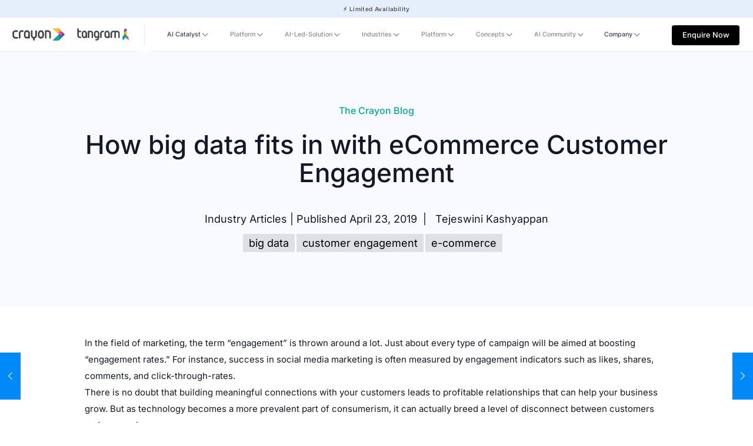

--- FILE ---
content_type: text/html; charset=UTF-8
request_url: https://crayondata.ai/how-big-data-fits-in-with-ecommerce-customer-engagement/
body_size: 40986
content:
<!DOCTYPE html>
<html lang="en-US" prefix="og: https://ogp.me/ns#" class="no-js " itemscope itemtype="https://schema.org/Article" >

<head>
<link rel="preload" as="image" href="https://crayondata.ai/wp-content/uploads/2024/04/Crayon-Logo.svg#946"/>
<link rel="preload" as="image" href="https://crayondata.ai/wp-content/uploads/2024/04/maya.ai-horizontal-logo-1.svg#947"/>
<link rel="preload" as="image" href="https://crayondata.ai/wp-content/uploads/2024/04/Crayon-Logo-White.svg#863"/>
<link rel="preload" href="https://crayondata.ai/wp-includes/js/jquery/jquery.min.js?ver=3.7.1" as="script">

<meta charset="UTF-8" />
<link rel="alternate" hreflang="en-US" href="https://crayondata.ai/how-big-data-fits-in-with-ecommerce-customer-engagement/"/>
<meta name="format-detection" content="telephone=no">
<meta name="viewport" content="width=device-width, initial-scale=1, maximum-scale=1" />
<meta name="theme-color" content="#ffffff" media="(prefers-color-scheme: light)">
<meta name="theme-color" content="#ffffff" media="(prefers-color-scheme: dark)">

<!-- Search Engine Optimization by Rank Math - https://rankmath.com/ -->
<title>Crayon Data - How big data fits in with eCommerce Customer Engagement</title>
<meta name="robots" content="follow, index, max-snippet:-1, max-video-preview:-1, max-image-preview:large"/>
<link rel="canonical" href="https://crayondata.ai/how-big-data-fits-in-with-ecommerce-customer-engagement/" />
<meta property="og:locale" content="en_US" />
<meta property="og:type" content="article" />
<meta property="og:title" content="Crayon Data - How big data fits in with eCommerce Customer Engagement" />
<meta property="og:description" content="In the field of marketing, the term “engagement” is thrown around a lot. Just about every type of campaign will be aimed at boosting “engagement rates.”&lt;span class=&quot;excerpt-hellip&quot;&gt; […]&lt;/span&gt;" />
<meta property="og:url" content="https://crayondata.ai/how-big-data-fits-in-with-ecommerce-customer-engagement/" />
<meta property="og:site_name" content="Crayon Data.AI" />
<meta property="article:publisher" content="https://www.facebook.com/crayondata" />
<meta property="article:tag" content="big data" />
<meta property="article:tag" content="customer engagement" />
<meta property="article:tag" content="e-commerce" />
<meta property="article:section" content="Industry Articles" />
<meta property="og:image" content="https://crayondata.ai/wp-content/uploads/2019/04/image1-2.png" />
<meta property="og:image:secure_url" content="https://crayondata.ai/wp-content/uploads/2019/04/image1-2.png" />
<meta property="og:image:alt" content="eCommerce Customer Engagement" />
<meta property="article:published_time" content="2019-04-23T20:51:22+05:30" />
<meta name="twitter:card" content="summary_large_image" />
<meta name="twitter:title" content="Crayon Data - How big data fits in with eCommerce Customer Engagement" />
<meta name="twitter:description" content="In the field of marketing, the term “engagement” is thrown around a lot. Just about every type of campaign will be aimed at boosting “engagement rates.”&lt;span class=&quot;excerpt-hellip&quot;&gt; […]&lt;/span&gt;" />
<meta name="twitter:site" content="@CrayonBigData" />
<meta name="twitter:creator" content="@CrayonBigData" />
<meta name="twitter:image" content="https://crayondata.ai/wp-content/uploads/2019/04/image1-2.png" />
<meta name="twitter:label1" content="Written by" />
<meta name="twitter:data1" content="Tejeswini Kashyappan" />
<meta name="twitter:label2" content="Time to read" />
<meta name="twitter:data2" content="5 minutes" />
<script type="application/ld+json" class="rank-math-schema">{"@context":"https://schema.org","@graph":[{"@type":"Organization","@id":"https://crayondata.ai/#organization","name":"Crayon Data","url":"https://crayondata.ai","sameAs":["https://www.facebook.com/crayondata","https://twitter.com/CrayonBigData","https://www.instagram.com/crayondata/","https://www.youtube.com/user/crayonbigdata","https://www.linkedin.com/company/crayondata/"],"logo":{"@type":"ImageObject","@id":"https://crayondata.ai/#logo","url":"https://crayondata.ai/wp-content/uploads/2024/04/Crayon_Logo.jpg","contentUrl":"https://crayondata.ai/wp-content/uploads/2024/04/Crayon_Logo.jpg","caption":"Crayon Data.AI","inLanguage":"en-US","width":"600","height":"335"}},{"@type":"WebSite","@id":"https://crayondata.ai/#website","url":"https://crayondata.ai","name":"Crayon Data.AI","alternateName":"Crayon Data","publisher":{"@id":"https://crayondata.ai/#organization"},"inLanguage":"en-US"},{"@type":"BreadcrumbList","@id":"https://crayondata.ai/how-big-data-fits-in-with-ecommerce-customer-engagement/#breadcrumb","itemListElement":[{"@type":"ListItem","position":"1","item":{"@id":"https://crayondata.ai","name":"Home"}},{"@type":"ListItem","position":"2","item":{"@id":"https://crayondata.ai/how-big-data-fits-in-with-ecommerce-customer-engagement/","name":"How big data fits in with eCommerce Customer Engagement"}}]},{"@type":"WebPage","@id":"https://crayondata.ai/how-big-data-fits-in-with-ecommerce-customer-engagement/#webpage","url":"https://crayondata.ai/how-big-data-fits-in-with-ecommerce-customer-engagement/","name":"Crayon Data - How big data fits in with eCommerce Customer Engagement","datePublished":"2019-04-23T20:51:22+05:30","dateModified":"2019-04-23T20:51:22+05:30","isPartOf":{"@id":"https://crayondata.ai/#website"},"inLanguage":"en-US","breadcrumb":{"@id":"https://crayondata.ai/how-big-data-fits-in-with-ecommerce-customer-engagement/#breadcrumb"}},{"@type":"Person","@id":"https://crayondata.ai/author/tejeswini-kashyappan/","name":"Tejeswini Kashyappan","url":"https://crayondata.ai/author/tejeswini-kashyappan/","image":{"@type":"ImageObject","@id":"https://secure.gravatar.com/avatar/e45359cf485377e4c4bcdff240627f93e0ce53a2de0a18a43180c5110200ea05?s=96&amp;d=mm&amp;r=g","url":"https://secure.gravatar.com/avatar/e45359cf485377e4c4bcdff240627f93e0ce53a2de0a18a43180c5110200ea05?s=96&amp;d=mm&amp;r=g","caption":"Tejeswini Kashyappan","inLanguage":"en-US"},"worksFor":{"@id":"https://crayondata.ai/#organization"}},{"@type":"BlogPosting","headline":"Crayon Data - How big data fits in with eCommerce Customer Engagement","keywords":"eCommerce Customer Engagement","datePublished":"2019-04-23T20:51:22+05:30","dateModified":"2019-04-23T20:51:22+05:30","author":{"@id":"https://crayondata.ai/author/tejeswini-kashyappan/","name":"Tejeswini Kashyappan"},"publisher":{"@id":"https://crayondata.ai/#organization"},"description":"Engaging with your e-commerce audience is incredibly important \u2013 and not just for the initial sale. When customers feel connected to a brand, they are more likely to be loyal and recommend it to others. Be sure that you are doing all that you can to create this connection by utilizing big data in a way that cultivates meaningful engagement.","name":"Crayon Data - How big data fits in with eCommerce Customer Engagement","@id":"https://crayondata.ai/how-big-data-fits-in-with-ecommerce-customer-engagement/#richSnippet","isPartOf":{"@id":"https://crayondata.ai/how-big-data-fits-in-with-ecommerce-customer-engagement/#webpage"},"inLanguage":"en-US","mainEntityOfPage":{"@id":"https://crayondata.ai/how-big-data-fits-in-with-ecommerce-customer-engagement/#webpage"}}]}</script>
<!-- /Rank Math WordPress SEO plugin -->

<link rel="alternate" type="application/rss+xml" title="Crayon Data &raquo; Feed" href="https://crayondata.ai/feed/" />
<link rel="alternate" type="application/rss+xml" title="Crayon Data &raquo; Comments Feed" href="https://crayondata.ai/comments/feed/" />
<link rel="alternate" title="oEmbed (JSON)" type="application/json+oembed" href="https://crayondata.ai/wp-json/oembed/1.0/embed?url=https%3A%2F%2Fcrayondata.ai%2Fhow-big-data-fits-in-with-ecommerce-customer-engagement%2F" />
<style id='wp-img-auto-sizes-contain-inline-css' type='text/css'>
img:is([sizes=auto i],[sizes^="auto," i]){contain-intrinsic-size:3000px 1500px}
/*# sourceURL=wp-img-auto-sizes-contain-inline-css */
</style>
<link rel='stylesheet' id='contact-form-7-css' href='https://crayondata.ai/wp-content/plugins/contact-form-7/includes/css/styles.css?ver=6.0.1' type='text/css' media='all' />
<link rel='stylesheet' id='mfn-be-css' href='https://crayondata.ai/wp-content/themes/betheme/betheme/css/be.min.css?ver=27.3.8' type='text/css' media='all' />
<link rel='stylesheet' id='mfn-animations-css' href='https://crayondata.ai/wp-content/themes/betheme/betheme/assets/animations/animations.min.css?ver=27.3.8' type='text/css' media='all' />
<link rel='stylesheet' id='mfn-font-awesome-css' href='https://crayondata.ai/wp-content/themes/betheme/betheme/fonts/fontawesome/fontawesome.min.css?ver=27.3.8' type='text/css' media='all' />
<link rel='stylesheet' id='mfn-responsive-css' href='https://crayondata.ai/wp-content/themes/betheme/betheme/css/responsive.min.css?ver=27.3.8' type='text/css' media='all' />
<link rel='stylesheet' id='mfn-local-fonts-css' href='https://crayondata.ai/wp-content/uploads/betheme/fonts/mfn-local-fonts.css?ver=1' type='text/css' media='all' />
<link rel='stylesheet' id='mfn-static-css' href='https://crayondata.ai/wp-content/uploads/betheme/css/static.css?ver=27.3.8' type='text/css' media='all' />
<style id='mfn-dynamic-inline-css' type='text/css'>
form input.display-none{display:none!important}body{--mfn-featured-image: url();}
/* Local Header Style 170 */
.mcb-section .mcb-wrap .mcb-item-cd34d5821 .image_frame{width:6.302vw;}.mcb-section .mcb-wrap .mcb-item-cd34d5821 .mcb-column-inner-cd34d5821{margin-top:0px;margin-right:9.5px;margin-bottom:0px;margin-left:0px;}.mcb-section .mcb-wrap .mcb-item-a82f17589 .image_frame{width:6.302vw;}.mcb-section .mcb-wrap .mcb-item-a82f17589 .mcb-column-inner-a82f17589{margin-top:0px;margin-right:7px;margin-bottom:0px;margin-left:9px;}.mcb-section .mcb-wrap .mcb-item-a523c3108 .mcb-column-inner-a523c3108{margin-left:8px;margin-right:8px;}.mcb-section .mcb-wrap .mcb-item-a523c3108 .image_frame.mfn-coverimg .image_wrapper img{height:72px;}.mcb-section .mcb-wrap-cd01b0fe0{flex-grow:unset;max-width-grow:unset;align-self:center;}.mcb-section .mcb-wrap-cd01b0fe0 .mcb-wrap-inner-cd01b0fe0{padding-left:1.771vw;align-items:center;justify-content:center;}.mcb-section .mcb-wrap .mcb-item-55b18ab88 .mfn-header-menu{justify-content:flex-start;}.mcb-section .mcb-wrap .mcb-item-55b18ab88 .mfn-header-menu > li.mfn-menu-li{flex-grow:unset;max-width-grow:unset;--mfn-header-menu-submenu-icon-gap:8px;--mfn-header-menu-icon-size:0px;--mfn-header-menu-gap:12px;}.mcb-section .mcb-wrap .mcb-item-55b18ab88 .mcb-column-inner-55b18ab88{margin-left:0px;margin-top:0px;margin-right:0px;margin-bottom:0px;padding-right:0px;padding-bottom:0px;padding-left:0px;padding-top:0px;}.mcb-section .mcb-wrap .mcb-item-55b18ab88 .mfn-header-menu li.mfn-menu-li > ul.mfn-submenu{background-color:#F5F6FA;border-style:none;}.mcb-section .mcb-wrap .mcb-item-55b18ab88 .mfn-header-menu > li.mfn-menu-li > a.mfn-menu-link{color:#374151;font-family:'Inter';font-weight:500;font-size:0.833vw;padding-bottom:24px;padding-top:24px;padding-right:8px;padding-left:8px;}.mcb-section .mcb-wrap .mcb-item-55b18ab88 .mfn-header-menu > li.mfn-menu-li:hover > a.mfn-menu-link{color: #111827;}.mcb-section .mcb-wrap .mcb-item-55b18ab88 .mfn-header-menu > li.current-menu-item > a.mfn-menu-link{color: #111827;}.mcb-section .mcb-wrap .mcb-item-55b18ab88 .mfn-header-menu li.mfn-menu-li ul.mfn-submenu li.mfn-menu-li:hover > a.mfn-menu-link > .mfn-menu-item-icon > i{color:#00AE8E;}.mcb-section .mcb-wrap .mcb-item-55b18ab88 .mfn-header-menu li.mfn-menu-li ul.mfn-submenu li.mfn-menu-li .mfn-menu-item-icon > i{color:#111827;}.mcb-section .mcb-wrap .mcb-item-55b18ab88 .mfn-header-menu li.mfn-menu-li ul.mfn-submenu > li.current-menu-item.mfn-menu-li > a.mfn-menu-link > .mfn-menu-item-icon i{color:#00AE8E;}.mcb-section .mcb-wrap .mcb-item-55b18ab88 .mfn-header-menu li.mfn-menu-li ul.mfn-submenu{--mfn-header-submenu-border-radius-bottom:25px;--mfn-header-submenu-border-radius-right:0px;--mfn-header-submenu-border-radius-left:24px;}.mcb-section .mcb-wrap .mcb-item-55b18ab88 .mfn-header-menu li.mfn-menu-li .mfn-menu-subicon i{--mfn-header-submenu-icon-size:11px;}.mcb-section .mcb-wrap .mcb-item-b49a64278{text-align:center;flex:0 0 9.021vw;max-width:9.021vw;}.mcb-section .mcb-wrap .mcb-item-b49a64278 .button{border-radius:4px 4px 4px 4px;background-color:#000000;color:#FFFFFF;font-family:Inter;font-size:0.833vw;line-height:24px;font-weight:500;padding-top:.417vw;padding-right:0.833vw;padding-bottom:0.417vw;padding-left:0.833vw;}.mcb-section .mcb-wrap .mcb-item-b49a64278 .mcb-column-inner-b49a64278{height:40px;margin-top:0px;margin-right:0px;margin-bottom:0px;margin-left:0px;}.mcb-section .mcb-wrap .mcb-item-1mepe3nng .mfn-header-tmpl-menu-sidebar .mfn-header-tmpl-menu-sidebar-wrapper{align-items:center;}.mcb-section .mcb-wrap .mcb-item-1mepe3nng .mfn-header-tmpl-menu-sidebar .mfn-close-icon{font-size:20px;}.mcb-section .mcb-wrap .mcb-item-1mepe3nng .mfn-header-tmpl-menu-sidebar{background-color:#FFFFFF;}.mcb-section .mcb-wrap .mcb-item-1mepe3nng .mfn-header-tmpl-menu-sidebar .mfn-header-menu > li > a{border-style:solid;font-weight:500;color: #111827;border-color:#E5E7EB;}.mcb-section .mcb-wrap .mcb-item-1mepe3nng .mfn-header-tmpl-menu-sidebar .mfn-header-menu li .mfn-submenu{font-weight:600;font-size:14px;line-height:21px;background-color:#FFFFFF;padding-top:0px;padding-right:0px;padding-bottom:0px;padding-left:0px;border-style:solid;border-color: #E5E7EB;}.mcb-section .mcb-wrap .mcb-item-1mepe3nng .mfn-header-tmpl-menu-sidebar .mfn-header-menu li .mfn-submenu li a{color: #111827;}.mcb-section .mcb-wrap .mcb-item-1mepe3nng .mfn-header-tmpl-menu-sidebar .mfn-header-menu > li.current-menu-item > a{border-color:#FFFFFF;}.mcb-section .mcb-wrap-db77224d4{flex-grow:1;max-width-grow:1;}.mcb-section .mcb-wrap-db77224d4 .mcb-wrap-inner-db77224d4{align-items:center;justify-content:flex-end;margin-left:0px;margin-right:0px;margin-top:0px;margin-bottom:0px;padding-top:0px;padding-bottom:0px;padding-right:2.292vw;padding-left:0px;}.mcb-section-01e638831{padding-top:0px;padding-right:0px;padding-bottom:0px;padding-left:0px;background-color:#FFFFFF;border-style:solid;border-width:0 0 1px 0;border-color:#E5E7EB;height:72px;}.mcb-section-01e638831 .mcb-section-inner-01e638831{align-items:center;justify-content:flex-start;}.mcb-section-01e638831.custom-width .mcb-section-inner-01e638831{max-width:90vw;}.mcb-section .mcb-wrap .mcb-item-aha0jg8ij .image_frame{width:6.302vw;}.mcb-section .mcb-wrap .mcb-item-aha0jg8ij .mcb-column-inner-aha0jg8ij{margin-top:0px;margin-right:9.5px;margin-bottom:0px;margin-left:0px;}.mcb-section .mcb-wrap .mcb-item-sgzah3te .image_frame{width:6.302vw;}.mcb-section .mcb-wrap .mcb-item-sgzah3te .mcb-column-inner-sgzah3te{margin-top:0px;margin-right:7px;margin-bottom:0px;margin-left:9px;}.mcb-section .mcb-wrap .mcb-item-p4cgqifks .mcb-column-inner-p4cgqifks{margin-left:8px;margin-right:8px;}.mcb-section .mcb-wrap .mcb-item-p4cgqifks .image_frame.mfn-coverimg .image_wrapper img{height:72px;}.mcb-section .mcb-wrap-9btut0dzp{flex-grow:unset;max-width-grow:unset;align-self:center;}.mcb-section .mcb-wrap-9btut0dzp .mcb-wrap-inner-9btut0dzp{padding-left:1.771vw;align-items:center;justify-content:center;}.mcb-section .mcb-wrap .mcb-item-ke41qnchm .mfn-header-menu{justify-content:flex-start;}.mcb-section .mcb-wrap .mcb-item-ke41qnchm .mfn-header-menu > li.mfn-menu-li{flex-grow:unset;max-width-grow:unset;--mfn-header-menu-submenu-icon-gap:8px;--mfn-header-menu-icon-size:0px;--mfn-header-menu-gap:12px;}.mcb-section .mcb-wrap .mcb-item-ke41qnchm .mcb-column-inner-ke41qnchm{margin-left:0px;margin-top:0px;margin-right:0px;margin-bottom:0px;padding-right:0px;padding-bottom:0px;padding-left:0px;padding-top:0px;}.mcb-section .mcb-wrap .mcb-item-ke41qnchm .mfn-header-menu li.mfn-menu-li > ul.mfn-submenu{background-color:#F5F6FA;border-style:none;}.mcb-section .mcb-wrap .mcb-item-ke41qnchm .mfn-header-menu > li.mfn-menu-li > a.mfn-menu-link{color:#374151;font-family:Inter;font-weight:500;font-size:0.833vw;padding-bottom:24px;padding-top:24px;padding-right:8px;padding-left:8px;}.mcb-section .mcb-wrap .mcb-item-ke41qnchm .mfn-header-menu > li.mfn-menu-li:hover > a.mfn-menu-link{color: #111827;}.mcb-section .mcb-wrap .mcb-item-ke41qnchm .mfn-header-menu > li.current-menu-item > a.mfn-menu-link{color: #111827;}.mcb-section .mcb-wrap .mcb-item-ke41qnchm .mfn-header-menu li.mfn-menu-li ul.mfn-submenu li.mfn-menu-li:hover > a.mfn-menu-link > .mfn-menu-item-icon > i{color:#00AE8E;}.mcb-section .mcb-wrap .mcb-item-ke41qnchm .mfn-header-menu li.mfn-menu-li ul.mfn-submenu li.mfn-menu-li .mfn-menu-item-icon > i{color:#111827;}.mcb-section .mcb-wrap .mcb-item-ke41qnchm .mfn-header-menu li.mfn-menu-li ul.mfn-submenu > li.current-menu-item.mfn-menu-li > a.mfn-menu-link > .mfn-menu-item-icon i{color:#00AE8E;}.mcb-section .mcb-wrap .mcb-item-ke41qnchm .mfn-header-menu li.mfn-menu-li ul.mfn-submenu{--mfn-header-submenu-border-radius-bottom:25px;--mfn-header-submenu-border-radius-right:0px;--mfn-header-submenu-border-radius-left:24px;}.mcb-section .mcb-wrap .mcb-item-ke41qnchm .mfn-header-menu li.mfn-menu-li .mfn-menu-subicon i{--mfn-header-submenu-icon-size:11px;}.mcb-section .mcb-wrap .mcb-item-503wp49d5{text-align:center;flex:0 0 9.021vw;max-width:9.021vw;}.mcb-section .mcb-wrap .mcb-item-503wp49d5 .button{border-radius:4px 4px 4px 4px;background-color:#000000;color:#FFFFFF;font-family:Inter;font-size:0.833vw;line-height:24px;font-weight:500;padding-top:.417vw;padding-right:0.833vw;padding-bottom:0.417vw;padding-left:0.833vw;}.mcb-section .mcb-wrap .mcb-item-503wp49d5 .mcb-column-inner-503wp49d5{height:40px;margin-top:0px;margin-right:0px;margin-bottom:0px;margin-left:0px;}.mcb-section .mcb-wrap .mcb-item-drsauk4im .mfn-header-tmpl-menu-sidebar .mfn-header-tmpl-menu-sidebar-wrapper{align-items:center;}.mcb-section .mcb-wrap .mcb-item-drsauk4im .mfn-header-tmpl-menu-sidebar .mfn-close-icon{font-size:20px;}.mcb-section .mcb-wrap .mcb-item-drsauk4im .mfn-header-tmpl-menu-sidebar{background-color:#FFFFFF;}.mcb-section .mcb-wrap .mcb-item-drsauk4im .mfn-header-tmpl-menu-sidebar .mfn-header-menu > li > a{border-style:solid;font-weight:500;color: #111827;border-color:#E5E7EB;}.mcb-section .mcb-wrap .mcb-item-drsauk4im .mfn-header-tmpl-menu-sidebar .mfn-header-menu li .mfn-submenu{font-weight:600;font-size:14px;line-height:21px;background-color:#FFFFFF;padding-top:0px;padding-right:0px;padding-bottom:0px;padding-left:0px;border-style:solid;border-color: #E5E7EB;}.mcb-section .mcb-wrap .mcb-item-drsauk4im .mfn-header-tmpl-menu-sidebar .mfn-header-menu li .mfn-submenu li a{color: #111827;}.mcb-section .mcb-wrap .mcb-item-drsauk4im .mfn-header-tmpl-menu-sidebar .mfn-header-menu > li.current-menu-item > a{border-color:#FFFFFF;}.mcb-section .mcb-wrap-14m94ysh9{flex-grow:1;max-width-grow:1;}.mcb-section .mcb-wrap-14m94ysh9 .mcb-wrap-inner-14m94ysh9{align-items:center;justify-content:flex-end;margin-left:0px;margin-right:0px;margin-top:0px;margin-bottom:0px;padding-top:0px;padding-bottom:0px;padding-right:2.292vw;padding-left:0px;}.mcb-section-dyu03xtpk{padding-top:0px;padding-right:0px;padding-bottom:0px;padding-left:0px;background-color:#FFFFFF;border-style:solid;border-width:0 0 1px 0;border-color:#E5E7EB;height:72px;}.mcb-section-dyu03xtpk .mcb-section-inner-dyu03xtpk{align-items:center;justify-content:flex-start;}.mcb-section-dyu03xtpk.custom-width .mcb-section-inner-dyu03xtpk{max-width:90vw;}.mcb-section .mcb-wrap .mcb-item-a1797610b .mfn-header-tmpl-menu-sidebar .mfn-header-tmpl-menu-sidebar-wrapper{align-items:center;}.mcb-section .mcb-wrap .mcb-item-a1797610b .mfn-header-tmpl-menu-sidebar .mfn-close-icon{font-size:20px;}.mcb-section .mcb-wrap .mcb-item-a1797610b .mfn-header-tmpl-menu-sidebar{background-color:#FFFFFF;}.mcb-section .mcb-wrap .mcb-item-a1797610b .mfn-header-tmpl-menu-sidebar .mfn-header-menu > li > a{border-style:solid;font-weight:500;color: #111827;border-color:#E5E7EB;}.mcb-section .mcb-wrap .mcb-item-a1797610b .mfn-header-tmpl-menu-sidebar .mfn-header-menu li .mfn-submenu{font-weight:600;font-size:14px;line-height:21px;background-color:#FFFFFF;padding-top:0px;padding-right:0px;padding-bottom:0px;padding-left:0px;border-style:solid;border-color: #E5E7EB;}.mcb-section .mcb-wrap .mcb-item-a1797610b .mfn-header-tmpl-menu-sidebar .mfn-header-menu li .mfn-submenu li a{color: #111827;}.mcb-section .mcb-wrap .mcb-item-a1797610b .mfn-header-tmpl-menu-sidebar .mfn-header-menu > li.current-menu-item > a{border-color:#FFFFFF;}.mcb-section .mcb-wrap-d3e9bedc9{flex-grow:1;max-width-grow:1;}.mcb-section .mcb-wrap-d3e9bedc9 .mcb-wrap-inner-d3e9bedc9{align-items:center;}.mcb-section-344029141 .mcb-section-inner-344029141{align-items:center;}.mcb-section-344029141{border-style:solid;border-color:#E5E7EB;background-color:#FFFFFF;z-index:300;}@media(max-width: 1440px){.mcb-section .mcb-wrap .mcb-item-cd34d5821 .mcb-column-inner-cd34d5821{text-align:center;}.mcb-section .mcb-wrap .mcb-item-cd34d5821 .image_frame{width:90px;}.mcb-section .mcb-wrap .mcb-item-a82f17589 .mcb-column-inner-a82f17589{text-align:center;}.mcb-section .mcb-wrap .mcb-item-a82f17589 .image_frame{width:90px;}.mcb-section .mcb-wrap .mcb-item-a523c3108 .mcb-column-inner-a523c3108{margin-left:6px;margin-right:6px;}.mcb-section .mcb-wrap .mcb-item-a523c3108 .image_frame.mfn-coverimg .image_wrapper img{height:58px;}.mcb-section .mcb-wrap-cd01b0fe0{flex-grow:unset;max-width-grow:unset;align-self:center;}.mcb-section .mcb-wrap-cd01b0fe0 .mcb-wrap-inner-cd01b0fe0{padding-left:1.671vw;align-items:center;justify-content:center;}.mcb-section .mcb-wrap .mcb-item-55b18ab88 .mfn-header-menu > li.mfn-menu-li{flex-grow:unset;max-width-grow:unset;--mfn-header-menu-submenu-icon-gap:3px;--mfn-header-menu-gap:8px;}.mcb-section .mcb-wrap .mcb-item-55b18ab88 .mfn-header-menu{justify-content:flex-start;}.mcb-section .mcb-wrap .mcb-item-55b18ab88 .mfn-header-menu li.mfn-menu-li .mfn-menu-subicon i{--mfn-header-submenu-icon-size:11px;}.mcb-section .mcb-wrap .mcb-item-55b18ab88 .mcb-column-inner-55b18ab88{margin-left:0px;}.mcb-section .mcb-wrap .mcb-item-b49a64278 .button{font-size:1vw;}.mcb-section .mcb-wrap .mcb-item-b49a64278 .mcb-column-inner-b49a64278{margin-top:8px;}.mcb-section .mcb-wrap-db77224d4{flex-grow:1;max-width-grow:1;}.mcb-section .mcb-wrap-db77224d4 .mcb-wrap-inner-db77224d4{align-items:center;margin-left:2px;padding-right:1.771vw;align-content:center;}.mcb-section-01e638831{margin-left:0px;height:58px;}.mcb-section .mcb-wrap .mcb-item-aha0jg8ij .mcb-column-inner-aha0jg8ij{text-align:center;}.mcb-section .mcb-wrap .mcb-item-aha0jg8ij .image_frame{width:90px;}.mcb-section .mcb-wrap .mcb-item-sgzah3te .mcb-column-inner-sgzah3te{text-align:center;}.mcb-section .mcb-wrap .mcb-item-sgzah3te .image_frame{width:90px;}.mcb-section .mcb-wrap .mcb-item-p4cgqifks .mcb-column-inner-p4cgqifks{margin-left:6px;margin-right:6px;}.mcb-section .mcb-wrap .mcb-item-p4cgqifks .image_frame.mfn-coverimg .image_wrapper img{height:58px;}.mcb-section .mcb-wrap-9btut0dzp{flex-grow:unset;max-width-grow:unset;align-self:center;}.mcb-section .mcb-wrap-9btut0dzp .mcb-wrap-inner-9btut0dzp{padding-left:1.671vw;align-items:center;justify-content:center;}.mcb-section .mcb-wrap .mcb-item-ke41qnchm .mfn-header-menu > li.mfn-menu-li{flex-grow:unset;max-width-grow:unset;--mfn-header-menu-submenu-icon-gap:3px;--mfn-header-menu-gap:8px;}.mcb-section .mcb-wrap .mcb-item-ke41qnchm .mfn-header-menu{justify-content:flex-start;}.mcb-section .mcb-wrap .mcb-item-ke41qnchm .mfn-header-menu li.mfn-menu-li .mfn-menu-subicon i{--mfn-header-submenu-icon-size:11px;}.mcb-section .mcb-wrap .mcb-item-ke41qnchm .mcb-column-inner-ke41qnchm{margin-left:0px;}.mcb-section .mcb-wrap .mcb-item-503wp49d5 .button{font-size:1vw;}.mcb-section .mcb-wrap .mcb-item-503wp49d5 .mcb-column-inner-503wp49d5{margin-top:8px;}.mcb-section .mcb-wrap-14m94ysh9{flex-grow:1;max-width-grow:1;}.mcb-section .mcb-wrap-14m94ysh9 .mcb-wrap-inner-14m94ysh9{align-items:center;margin-left:2px;padding-right:1.771vw;align-content:center;}.mcb-section-dyu03xtpk{margin-left:0px;height:58px;}.mcb-section .mcb-wrap-d3e9bedc9{flex-grow:1;max-width-grow:1;}.mcb-section .mcb-wrap-d3e9bedc9 .mcb-wrap-inner-d3e9bedc9{align-items:center;}.mcb-section-344029141 .mcb-section-inner-344029141{align-items:center;}}@media(max-width: 959px){.mcb-section .mcb-wrap .mcb-item-a523c3108 .mcb-column-inner-a523c3108{height:52px;}.mcb-section .mcb-wrap-cd01b0fe0{flex-grow:unset;max-width-grow:unset;align-self:center;}.mcb-section .mcb-wrap-cd01b0fe0 .mcb-wrap-inner-cd01b0fe0{align-items:center;justify-content:flex-start;align-content:center;}.mcb-section .mcb-wrap .mcb-item-55b18ab88 .mfn-header-menu{justify-content:center;}.mcb-section .mcb-wrap .mcb-item-55b18ab88 .mfn-header-menu > li.mfn-menu-li{flex-grow:unset;max-width-grow:unset;}.mcb-section .mcb-wrap .mcb-item-b49a64278 .button{font-size:9px;}.mcb-section .mcb-wrap .mcb-item-b49a64278{flex:0 0 90px;max-width:90px;}.mcb-section .mcb-wrap .mcb-item-1mepe3nng .mfn-header-tmpl-menu-sidebar .mfn-header-tmpl-menu-sidebar-wrapper{padding-top:16px;padding-right:0px;padding-bottom:0px;padding-left:0px;}.mcb-section .mcb-wrap .mcb-item-1mepe3nng .mfn-header-tmpl-menu-sidebar .mfn-header-menu > li{--mfn-header-menu-gap:16px;--mfn-header-menu-icon-gap:16px;}.mcb-section .mcb-wrap-db77224d4{flex-grow:1;max-width-grow:1;align-self:center;}.mcb-section .mcb-wrap-db77224d4 .mcb-wrap-inner-db77224d4{align-items:center;padding-right:1%;align-content:center;}.mcb-section-01e638831 .mcb-section-inner-01e638831{align-items:center;align-content:center;}.mcb-section-01e638831{height:50px;}.mcb-section .mcb-wrap .mcb-item-p4cgqifks .mcb-column-inner-p4cgqifks{height:52px;}.mcb-section .mcb-wrap-9btut0dzp{flex-grow:unset;max-width-grow:unset;align-self:center;}.mcb-section .mcb-wrap-9btut0dzp .mcb-wrap-inner-9btut0dzp{align-items:center;justify-content:flex-start;align-content:center;}.mcb-section .mcb-wrap .mcb-item-ke41qnchm .mfn-header-menu{justify-content:center;}.mcb-section .mcb-wrap .mcb-item-ke41qnchm .mfn-header-menu > li.mfn-menu-li{flex-grow:unset;max-width-grow:unset;}.mcb-section .mcb-wrap .mcb-item-503wp49d5 .button{font-size:9px;}.mcb-section .mcb-wrap .mcb-item-503wp49d5{flex:0 0 90px;max-width:90px;}.mcb-section .mcb-wrap .mcb-item-drsauk4im .mfn-header-tmpl-menu-sidebar .mfn-header-tmpl-menu-sidebar-wrapper{padding-top:4px;padding-right:0px;padding-bottom:0px;padding-left:0px;}.mcb-section .mcb-wrap-14m94ysh9{flex-grow:1;max-width-grow:1;align-self:center;}.mcb-section .mcb-wrap-14m94ysh9 .mcb-wrap-inner-14m94ysh9{align-items:center;padding-right:1%;align-content:center;}.mcb-section-dyu03xtpk .mcb-section-inner-dyu03xtpk{align-items:center;align-content:center;}.mcb-section-dyu03xtpk{height:50px;}.mcb-section .mcb-wrap-d3e9bedc9{flex-grow:1;max-width-grow:1;}.mcb-section .mcb-wrap-d3e9bedc9 .mcb-wrap-inner-d3e9bedc9{align-items:center;}.mcb-section-344029141 .mcb-section-inner-344029141{align-items:center;}}@media(max-width: 767px){.mcb-section .mcb-wrap .mcb-item-a82f17589 .image_frame{width:90px;}.mcb-section .mcb-wrap-cd01b0fe0{flex-grow:1;max-width-grow:1;align-self:center;}.mcb-section .mcb-wrap-cd01b0fe0 .mcb-wrap-inner-cd01b0fe0{align-items:center;align-content:center;}.mcb-section .mcb-wrap .mcb-item-55b18ab88 .mfn-header-menu{justify-content:center;}.mcb-section .mcb-wrap .mcb-item-55b18ab88 .mfn-header-menu > li.mfn-menu-li{flex-grow:unset;max-width-grow:unset;}.mcb-section .mcb-wrap .mcb-item-1mepe3nng .mfn-header-tmpl-menu-sidebar .mfn-header-tmpl-menu-sidebar-wrapper{padding-top:4px;padding-right:0px;padding-bottom:0px;padding-left:0px;}.mcb-section .mcb-wrap .mcb-item-1mepe3nng .mfn-header-tmpl-menu-sidebar .mfn-header-menu > li > a{padding-top:20px;padding-bottom:19px;padding-right:18px;padding-left:16px;border-width:0px 0px 1px 0px;font-size:16px;line-height:24px;box-shadow: 0px 0px 0px 0px rgba(0,0,0,0);}.mcb-section .mcb-wrap .mcb-item-1mepe3nng .mfn-header-tmpl-menu-sidebar .mfn-header-menu > li{--mfn-header-menu-gap:4px;--mfn-header-menu-icon-size:24px;--mfn-header-menu-icon-gap:16px;}.mcb-section .mcb-wrap .mcb-item-1mepe3nng .mfn-header-tmpl-menu-sidebar .mfn-header-menu li .mfn-submenu{font-size:14px;line-height:21px;padding-left:0px;padding-right:0px;padding-top:0px;padding-bottom:4px;border-width:0 0 1px 0;}.mcb-section .mcb-wrap .mcb-item-1mepe3nng .mfn-header-tmpl-menu-sidebar .mfn-header-menu li .menu-sub i{--mfn-header-submenu-icon-size:20px;}.mcb-section .mcb-wrap .mcb-item-1mepe3nng .mfn-header-tmpl-menu-sidebar .mfn-header-menu > li.current-menu-item > a{box-shadow: 0px 0px 0px 0px rgba(0,0,0,0);}.mcb-section .mcb-wrap .mcb-item-1mepe3nng .mfn-header-tmpl-menu-sidebar .mfn-header-menu > li:hover > a{box-shadow: 0px 0px 0px 0px rgba(0,0,0,0);}.mcb-section .mcb-wrap .mcb-item-1mepe3nng .mfn-header-tmpl-menu-sidebar{background-size:cover;}.mcb-section .mcb-wrap-db77224d4{flex-grow:unset;max-width-grow:unset;align-self:center;}.mcb-section .mcb-wrap-db77224d4 .mcb-wrap-inner-db77224d4{align-items:center;padding-right:1%;align-content:center;}.mcb-section-01e638831 .mcb-section-inner-01e638831{align-items:center;}.mcb-section .mcb-wrap .mcb-item-sgzah3te .image_frame{width:90px;}.mcb-section .mcb-wrap-9btut0dzp{flex-grow:1;max-width-grow:1;align-self:center;}.mcb-section .mcb-wrap-9btut0dzp .mcb-wrap-inner-9btut0dzp{align-items:center;align-content:center;}.mcb-section .mcb-wrap .mcb-item-ke41qnchm .mfn-header-menu{justify-content:center;}.mcb-section .mcb-wrap .mcb-item-ke41qnchm .mfn-header-menu > li.mfn-menu-li{flex-grow:unset;max-width-grow:unset;}.mcb-section .mcb-wrap .mcb-item-drsauk4im .mfn-header-tmpl-menu-sidebar .mfn-header-tmpl-menu-sidebar-wrapper{padding-top:4px;padding-right:0px;padding-bottom:0px;padding-left:0px;}.mcb-section .mcb-wrap .mcb-item-drsauk4im .mfn-header-tmpl-menu-sidebar .mfn-header-menu > li > a{padding-top:20px;padding-bottom:19px;padding-right:18px;padding-left:16px;border-width:0px 0px 1px 0px;font-size:16px;line-height:24px;box-shadow: 0px 0px 0px 0px rgba(0,0,0,0);}.mcb-section .mcb-wrap .mcb-item-drsauk4im .mfn-header-tmpl-menu-sidebar .mfn-header-menu > li{--mfn-header-menu-gap:4px;--mfn-header-menu-icon-size:24px;--mfn-header-menu-icon-gap:16px;}.mcb-section .mcb-wrap .mcb-item-drsauk4im .mfn-header-tmpl-menu-sidebar .mfn-header-menu li .mfn-submenu{font-size:14px;line-height:21px;padding-left:0px;padding-right:0px;padding-top:0px;padding-bottom:4px;border-width:0 0 1px 0;}.mcb-section .mcb-wrap .mcb-item-drsauk4im .mfn-header-tmpl-menu-sidebar .mfn-header-menu li .menu-sub i{--mfn-header-submenu-icon-size:20px;}.mcb-section .mcb-wrap .mcb-item-drsauk4im .mfn-header-tmpl-menu-sidebar .mfn-header-menu > li.current-menu-item > a{box-shadow: 0px 0px 0px 0px rgba(0,0,0,0);}.mcb-section .mcb-wrap .mcb-item-drsauk4im .mfn-header-tmpl-menu-sidebar .mfn-header-menu > li:hover > a{box-shadow: 0px 0px 0px 0px rgba(0,0,0,0);}.mcb-section .mcb-wrap .mcb-item-drsauk4im .mfn-header-tmpl-menu-sidebar{background-size:cover;}.mcb-section .mcb-wrap-14m94ysh9{flex-grow:unset;max-width-grow:unset;align-self:center;}.mcb-section .mcb-wrap-14m94ysh9 .mcb-wrap-inner-14m94ysh9{align-items:center;padding-right:1%;align-content:center;}.mcb-section-dyu03xtpk .mcb-section-inner-dyu03xtpk{align-items:center;}.mcb-section .mcb-wrap .mcb-item-dbcefc32f .mcb-column-inner-dbcefc32f{margin-top:9px;margin-right:14px;margin-bottom:9px;margin-left:12px;}.mcb-section .mcb-wrap .mcb-item-dbcefc32f .image_frame{width:110px;}.mcb-section .mcb-wrap .mcb-item-3a83b9819 .mcb-column-inner-3a83b9819{margin-top:9px;margin-right:0px;margin-bottom:9px;margin-left:12px;}.mcb-section .mcb-wrap .mcb-item-3a83b9819 .image_frame{width:120px;}.mcb-section .mcb-wrap .mcb-item-a1797610b .mfn-header-tmpl-menu-sidebar .mfn-header-tmpl-menu-sidebar-wrapper{padding-top:4px;padding-right:0px;padding-bottom:0px;padding-left:0px;}.mcb-section .mcb-wrap .mcb-item-a1797610b .mfn-header-tmpl-menu-sidebar .mfn-header-menu > li > a{padding-top:20px;padding-bottom:19px;padding-right:18px;padding-left:16px;border-width:0px 0px 1px 0px;font-size:16px;line-height:24px;box-shadow: 0px 0px 0px 0px rgba(0,0,0,0);}.mcb-section .mcb-wrap .mcb-item-a1797610b .mfn-header-tmpl-menu-sidebar .mfn-header-menu > li{--mfn-header-menu-gap:4px;--mfn-header-menu-icon-size:24px;--mfn-header-menu-icon-gap:16px;}.mcb-section .mcb-wrap .mcb-item-a1797610b .mfn-header-tmpl-menu-sidebar .mfn-header-menu li .mfn-submenu{font-size:14px;line-height:21px;padding-left:0px;padding-right:0px;padding-top:0px;padding-bottom:4px;border-width:0 0 1px 0;}.mcb-section .mcb-wrap .mcb-item-a1797610b .mfn-header-tmpl-menu-sidebar .mfn-header-menu li .menu-sub i{--mfn-header-submenu-icon-size:20px;}.mcb-section .mcb-wrap .mcb-item-a1797610b .mfn-header-tmpl-menu-sidebar .mfn-header-menu > li.current-menu-item > a{box-shadow: 0px 0px 0px 0px rgba(0,0,0,0);}.mcb-section .mcb-wrap .mcb-item-a1797610b .mfn-header-tmpl-menu-sidebar .mfn-header-menu > li:hover > a{box-shadow: 0px 0px 0px 0px rgba(0,0,0,0);}.mcb-section .mcb-wrap .mcb-item-a1797610b .mfn-header-tmpl-menu-sidebar{background-size:cover;}.mcb-section .mcb-wrap-d3e9bedc9{flex-grow:1;max-width-grow:1;}.mcb-section .mcb-wrap-d3e9bedc9 .mcb-wrap-inner-d3e9bedc9{align-items:center;}.mcb-section-344029141 .mcb-section-inner-344029141{align-items:center;}.mcb-section-344029141{padding-left:4px;padding-right:11px;padding-top:14px;padding-bottom:14px;border-width:0 0 1px 0;}}
/*# sourceURL=mfn-dynamic-inline-css */
</style>
<style id='mfn-custom-inline-css' type='text/css'>
#intro-overlay {
  position: fixed;
  top: 0;
  left: 0;
  width: 100%;
  height: 100%;
  background-color: #000; /* solid black, no opacity */
  display: flex;
  align-items: center;
  justify-content: center;
  z-index: 9999;
  opacity: 1; /* ensure full opacity */
}
#intro-overlay img {
  max-width: 40vw;
  max-height: 80vh;
  object-fit: contain;
}

/* Add this for phones */
@media (max-width: 768px) {
  #intro-overlay img {
    max-width: 80vw;
  }
}


#Header_wrapper{
display:none;} /* To remove the header displaying the page path in each page*/
.Main_Menu_Item:hover > .mfn-menu-link .menu-label {
  font-weight:600; /* To increase the font wieght of main menu items on hovering*/
	}
.section_wrapper{
margin:0!important;}
#Content{
padding:0} /* To remove the extrernal paddng */
@media (min-width: 1441px){
/* Below css is for rotating the arrow of menu item when hovered over */
			.Main_Menu_Item:hover .mfn-menu-subicon{
					margin-top:2px;
					transform: rotate(180deg);
			}
			}
			@media (min-width: 960px) and (max-width: 1440px) {

			.Main_Menu_Item:hover .mfn-menu-subicon{
					margin-top:0.5px;
					transform: rotate(180deg);
			}
			}

.Main_Menu_Item:hover{ /*Main menu items to have pointer cursor on hovering*/
	cursor:pointer;}
.title-with-svg {   /* CSS styles for the SUmenu items under AI-Led Solution */
  display: flex;  
  align-items: center;
  justify-content: space-between;
}
.Sub_Menu_Header{
	background-color:#F3F4F6;
	padding: 0.99vw 0.99vw 0.833vw 1.875vw;   /* CSS styles for the SUmenu items under AI-Led Solution */
	color:#111827;
/* 	height:6.5vw; */
	font-family:inter;
	font-weight:600;
	line-height:1.24vw;
	font-size:0.833vw}
.others{
padding-bottom: 1.198vw!important}
.customer-management, .genAI{
background-color:#ffffff;							 /* CSS styles for the Customer MAnagement submenu under AI-Led Solution */
color:#00AE8E;}
.Sub_Menu_Header_Desc {
	width:87%;
	margin-top:2px;
	font-weight:400;										 /* CSS styles for the Sumenu items description under AI-Led Solution */
	line-height:0.95vw;
	font-size:0.729vw;
	color:#4B5563;
}
.title-with-svg img {
  opacity: 0;														/* CSS styles for the Sumenu items Arrow under AI-Led Solution */
}
.customer-management .title-with-svg img {
  opacity: 1;														/* CSS styles for the Customer Management Sumenu Arrow under AI-Led Solution */
}
.genAI .title-with-svg img {
  opacity: 1;														/* CSS styles for the Customer Management Sumenu Arrow under AI-Led Solution */
}
.others,.othersConcepts{
border-bottom-left-radius:24px;}
.data-management-content,
.others-content, .othersConcepts-content {
   display: none;
}
.customer-management-content, .genAI-content{
display:block}
.Sub_Menu_Header:hover .title-with-svg img {		 /* CSS styles for the SUmenu items under AI-Led Solution */
  opacity: 1;
}
.Sub_Menu_Header:hover{
background-color:#ffffff;}	
@media only screen and (max-width: 1920px) and (min-width: 1440px) {
    .hover-image {
      width: 24px; /* Adjust the width of the arrow icon for screen width between 1440px and 1920px */
    }
  }

  @media only screen and (max-width: 1440px) and (min-width: 960px) {
    .hover-image {
      width: 20px; /* Adjust the width of the arrow icon for screen width between 960px and 1440px */
    }
  }/* CSS styles for the SUmenu items under AI-Led Solution */

/* .main-menu-item {
    position: relative;
} */

.Sub_Menu_Item{
width: 14.896vw;
	margin-right:4.167vw;}
.Sub_Menu_Item .menu-desc{							/* CSS for each submenu items that appear on hovering a main menu item */
	font-size:0.729vw !important;
	font-weight:400 !important;
	line-height:0.95vw !important;
	margin-top:0.28vw !important;
	color:#4B5563 !important;
}
.Sub_Menu_Item a{
align-items:start !important;						/* CSS for each submenu items that appear on hovering a main menu item */
} 

.Sub_Menu_Item_new{
/* width: 25%;
margin-bottom:2px; */
width: 14.896vw;
	margin-right:3.8vw;}
.Sub_Menu_Item_new .menu-desc{		/* CSS for each submenu items that appear on hovering a sub menu items under AI-Led Solution*/	font-size:0.729vw;
	font-size:0.729vw !important;
	font-weight:400 !important;
	line-height:0.95vw !important;
	margin-top:0.28vw !important;
	color:#4B5563 !important;
}
.Sub_Menu_Item_new a{
	color:#111827 !important;	/* CSS for each submenu items that appear on hovering a sub menu items under AI-Led Solution*/
align-items:start !important;
}

/*  Setting custom width for the icons in submenu items */
			.MobileSubMenu.menu-item-2185 .mfn-menu-item-icon img{
				height: 26px !important;
				width: 29px !important;
				margin-left: 1px !important;
			}
			.menu-item-2162 .menu-icon img{
				width:32px !important;
			}
			a[href="https://crayondata.ai/?page_id=261"] .menu-icon {
					width: 24px !important;
					height: 24px !important;
			}
			a[href="https://crayondata.ai/?page_id=248"] .menu-icon {
					width: 24px !important;
					height: 24px !important;
			}
			a[href="https://crayondata.ai/?page_id=249"] .menu-icon {
					width: 28px !important;
					height: 28px !important;
			}
			a[href="https://crayondata.ai/?page_id=264"] .menu-icon {
					width: 24px !important;
					height: 24px !important;
			}
			a[href="https://crayondata.ai/?page_id=218"] .menu-icon {
					width: 55px !important;
					height: 55px !important;
			}
			a[href="https://crayondata.ai/?page_id=229"] .menu-icon {
					width: 23px !important;
					height: 23px !important;
			}
.flag-desc{
	font-weight:200 !important; /* CSS for the flag in footer*/
/* 	color:#d1d1d1 !important; */
	margin-top:-15px;
}
/* @media (max-width:768px){
	.flag-desc{
	line-height: 3.25vw !important ;}}
@media (min-width:768px) and (max-width:960px){
	.flag-desc{
	line-height: 1.75vw !important ;}} */
.FooterItems a{ 
	color:#ffffff !important;			 /* CSS for the text in footer*/
cursor:pointer;}
.EnquiryForm{
border:solid #374151 0.5px !important;} /* Page - Contact Us -> Enquiries : form label */
.EnquiryForm-Submit{
color:#FFFFFF !important;}
.EnquiryForm-Submit:hover{
background-color: #00604A !important;} 
.mcb-column-inner-tau4f3ud9{
margin:0!important;}								/* SubMenu Items under AI-LedSolution */
.mcb-column-inner-5543700e0{
margin:0;}

/* Crayon Values Page */
				@media (min-width:1440px) {
						.companyValues .box {
								height: 34px !important;
								width: 34px !important;
						}
						.companyValues .text {
								font-size: 34px !important;
						}
				}
				@media (min-width:1200px) and (max-width:1440px) {
						.companyValues .box {
								height: 28px !important;
								width: 28px !important;
						}
						.companyValues .text {
								font-size: 28px !important;
						}
				}
				@media (min-width:1000px) and (max-width:1200px) {
						.companyValues .box {
								height: 22px !important;
								width: 22px !important;
						}
						.companyValues .text {
								font-size: 20px !important;
						}
				}
				@media (min-width:800px) and (max-width:1000px) {
						.companyValues .box {
								height: 20px !important;
								width: 20px !important;
						}
						.companyValues .text {
								font-size: 15px !important;
						}
				}
				@media (min-width:600px) and (max-width:800px) {
						.companyValues .box {
								height: 20px !important;
								width: 20px !important;
						}
						.companyValues .text {
								font-size: 12px !important;
						}
				}
				@media (max-width:600px) {
						.companyValues .box {
								height: 20px !important;
								width: 20px !important;
						}
						.companyValues .text {
								font-size: 13px !important;
						}
				}
.style-simple #Filters .filters_wrapper ul li.current-cat a:after{
background-color:#00AE8E;									/* Page: AICOmmunity->The crayon Blogs: Blogs tabs underline color */
	height:3px !important;
}
/* Backgrounf image parallax-translate effect used in multiple pages */
				.pattern1{
					position:absolute;
					pointer-events:none;
					left:0px;
					top:35px;
				}
				.pattern2{
					position:absolute;
					left:200px;
					top:58px;
				}
				.pattern3{
					position:absolute;
					left:500px;
					top:108px;
				}
				.pattern4{
					position:absolute;
					pointer-events:none;
					left:235px;
					top:358px;
				}
				.pattern5{
					position:absolute;
					left:98%;
					top:90px;
				}
				.pattern6{
					position:absolute;
					left:95%;
					top:500px;
				}
				.pattern7{
					position:absolute;
					pointer-events:none;
					left:95%;
					top:700px;
				}
				.pattern8{
					position:absolute;
					left:100px;
					top:700px;
				}
				.pattern9{
					position:absolute;
					left:40px;
					top:869px;
				}
				.pattern10{
					position:absolute;
					left:97%;
					top:1100px;
				}

				.pattern11{
					position:absolute;
					left:-1000px;
					top:1500px;
				}
				.pattern12{
					position:absolute;
					left:-2000px;
					top:1700px;
				}
				.pattern13{
					position:absolute;
					right:-200px;
					top:1750px;
				}
/* back to top button in footer */
				#back-to-top-button {
						position: fixed;
						bottom: 3.542vw;
						right: 3.542vw;
						z-index: 99999;
						display: none;
				}

				#back-to-top {
						display: flex;
						align-items: center;
						justify-content: center;
						width: 54px;
						height: 54px;
						border-radius: 50%;
						background: #00AE8E;
						color: #FFF;
						text-align: center;
						font-size: 18px;
						text-decoration: none;
						transition: background 0.3s;
				}

#back-to-top:active {
    background: #000;
}

.post-meta .category .cat-wrapper ul {
min-width:0 !important;
padding:0px;}
.post-meta .category .cat-wrapper {
display:block !important;
position:relative !important;}
.post-meta .category {
float:left !important;}
.post-meta .category .cat-wrapper ul li a {
padding:0 !important;}

@media(min-width:768px){
.gallery > :nth-child(5) {
  margin-top:-2.604vw;
	}}


.banner-wrapper .hidden-desc{
display:flex !important;
align-items:center !important;
}

@media (max-width: 1024px) {
  .BlockImagesFive {
    margin-top: -1.042vw !important;
  }
}

.seedemo{
	color:#004BEC;
	width:9.375vw;
	height:2.5vw;
	background-color:#F9FAFB;
	border-radius:4px;
	padding: 0.625vw 0px 0.625vw 0px !important;}
.seedemo:hover{
	color:white;
	background-color:#004BEC;
	padding-left: 1.563vw !important;
	padding-right: 0.729vw !important;
}
.seedemo:hover img{
	content: url('https://crayondata.ai/wp-content/uploads/Vector-Stroke-Hover.svg');}
.timeline_items:after {
	background-color:white !important;
	border-color:#00AE8E !important;
	margin-left:-7px !important;
	width:7px !important;
	height:7px !important;
border-width:4px!important;}
.TLItem{
margin-bottom:24px;}
.TLContent{
	margin-top:4px;
	color:#111827 !important;
	font-family:'Inter';
	font-weight:400;
	font-size:16px;
	line-height:24px;
}
.accordion .question > .answer {
box-shadow:0 0 0 0 white !important;}
.tabs_wrapper {
		display: flex;
    align-items: center;
    justify-content: center;
    flex-direction: column;
}
.ui-tabs .ui-tabs-nav li.ui-state-active a:after{
height:3px !important;}

    .mcb-section .mcb-wrap .mcb-item-9547a692b .mcb-column-inner-9547a692b {
        height: auto !important;
    }
.accordion_wrapper{
    border-left: solid 1px #E5E7EB;}
/* Platform maya ai store tabs */
.AiStoreTabsCardDesc{padding-right:2.042vw;}
@media(min-width:768px) and (max-width:1440px){
.AiStoreTabsTitle{
font-size:22px !important;
}
.AiStoreTabsName{
	line-height:50px !important;
font-size:40px !important;
margin-bottom:10px !important;}
.AiStoreTabsCardNum{
font-size:36px !important;
margin-bottom:14px !important;}
.AiStoreTabsCardTitle{
font-size:22px !important;
margin-bottom: 10px !important;}
.AiStoreTabsCardDesc{
font-size:14px !important;
line-height:20px !important;}
.seedemo{
font-size:16px !important;
margin-top:26px !important;
}
}


@media (max-width:768px){
.AiStoreTabsTitle{
font-size:20px !important;
}
.AiStoreTabsName{
font-size:36px !important;
margin-bottom:8px !important;}
.AiStoreTabsCardNum{
font-size:32px !important;
margin-bottom:12px !important;}
.AiStoreTabsCardTitle{
font-size:20px !important;
margin-bottom: 8px !important;}
.AiStoreTabsCardDesc{
font-size:12px !important;
line-height:18px !important;}
.AiStoreTabsCardBtn{
font-size:14px !important;
margin-top:22px !important;
}
}

/*Platform Partners Tabs*/
.tabsImgDesc{
margin-top:12px;font-size:0.938vw; font-weight:400;line-height:1.406vw;color:#374151;
text-align:center;}
    @media (min-width:500px) and (max-width: 768px) {
        .tabsImage {padding-bottom:6.5vw !important;
margin-bottom:8px !important;
             font-size:2.5vw !important;
            width: 75vw !important;
            height: 60vw !important;
        }
.tabsImgDesc{
line-height:2.8vw !important;
margin-top:8px !important;
font-size:2vw !important;
width:32.5vw;}
.tabsCenImg{
width:45px !important;;
height:45px !important;
}
    }
 @media (max-width:500px){
 .tabsImage {padding-bottom:6.5vw !important;
margin-bottom:8px !important;
             font-size:2.5vw !important;
            width: 75vw !important;
            height: 60vw !important;
        }
.tabsImgDesc{
line-height:2.8vw !important;
margin-top:8px !important;
font-size:2vw !important;
width:32.5vw;}
.tabsCenImg{
width:45px !important;;
height:45px !important;
}
}

/* Platform - Tabs with Cards */

    .PLUCcontainer {
        position: relative;
        width: 100%;
    }

    .cardContainer {
        display: flex;
        flex-wrap: wrap;
        justify-content: center;
        width: 100%;
				align-items: stretch;
    }

    .tabCard {
        background-color: white;
        border-radius: 12px;
        margin: 0.729vw;
        height: auto;
        width: 16.875vw;
        padding: 16px 16px 44px 40px;
    }
.Enterprise{
        background-color: #FFE8F1;
				color: #F5319D;			
}
.Merchant{
	 background-color: #F5E8FF;
				color: #722ED1;	
}
.Customer{
	 background-color: #E8F7FF;
				color: #3491FA;	
}

    .PlatformUCTag {
        font-weight: 500;
        font-size: 14px;
        line-height: 21px;
        width: 101px;
        height: 28px;
        display: flex;
        align-items: center;
        justify-content: center;
        border-radius: 50px;
        margin-left: auto;
        align-self: flex-end;
    }

    .PlatformUCNum {
        line-height: 27px;
        color: #9CA3AF;
        font-weight: 600;
        font-size: 18px;
        margin-bottom: 0.521vw;
    }

    .PlatformUCTitle {
        line-height: 27px;
        color: #111827;
        font-weight: 600;
        font-size: 18px;
    }

    @media (min-width: 960px) and (max-width: 1440px) {
        .tabCard {
            width: 22.5vw !important;
        }

        .PlatformUCTag {
            font-size: 12px !important;
            line-height: 17px !important;
        }

        .PlatformUCNum {
            line-height: 23px !important;
            font-size: 16px !important;
        }

        .PlatformUCTitle {
            line-height: 23px !important;
            font-size: 16px !important;
        }
    }

    @media (min-width: 500px) and (max-width: 960px) {
        .tabCard {
            width: 33.75vw !important;
        }

        .PlatformUCTag {
            font-size: 10px !important;
            line-height: 17px !important;
        }

        .PlatformUCNum {
            line-height: 23px !important;
            font-size: 14px !important;
        }

        .PlatformUCTitle {
            line-height: 23px !important;
            font-size: 14px !important;
        }
    }

    @media (max-width: 500px) {
        .tabCard {
            width: 100% !important;
        }

        .PlatformUCTag {
            font-size: 10px !important;
            line-height: 17px !important;
        }

        .PlatformUCNum {
            line-height: 23px !important;
            font-size: 12px !important;
        }

        .PlatformUCTitle {
            line-height: 23px !important;
            font-size: 12px !important;
        }
    }

    .buttonContainer {
        display: flex;
        justify-content: center;
        margin-top: 3.542vw;
    }

    .viewMoreButton1,
    .viewLessButton1,
		.viewMoreButton2,
    .viewLessButton2 {
        text-align: center;
        width: 198px;
        height: 48px;
        color: white;
        background-color: #111827;
        padding: 12px 16px;
        cursor: pointer;
        border-radius: 4px;
        z-index: 2;
        margin: 0 10px;
        display: flex;
    		align-items: center;
				justify-content:center;
    }

.SlavesToTheAlgoBlog .post-categories a{
background-color:#FFFFFF;
}

	@media (max-width:768px){
		.ReadMoreArticles{
	max-width:342px;} }
.HiddenLOAI{
display:none;
justify-content:center;}
.ViewLessLOAI{
display:none;}


.slick-slide{
width:fit-content !important;}
.slick-track{
width:7000px !important}

#rev_slider_8_1{
cursor:grab !important;
}
#rev_slider_8_1:active{
cursor:grabbing !important;
}

.MayaPageCardsWrap .mcb-wrap-inner{
display:flex;
flex-direction:column;}


.DeploymentSection .accordion .question > .title {
	box-shadow:none; }

.DeploymentSection .accordion_wrapper{
border-left-width:0 !important;}
.DeploymentSection .accordion .question {
    position: relative;
}

.DeploymentSection .LeftItem .accordion .question .title{

text-align:end;

}

.DeploymentSection .LeftItem .accordion .question .title i {
    position: absolute;
    right: 0; /* Align icon to the right */
		left:auto;
    cursor: pointer;
	  width:auto !important;
}
.DeploymentSection .RightItem .accordion .question .title i {
width:auto !important;}

.MobileMenuBurger .mfn-menu-subicon{

margin-left:auto !important;}


.MobileSubMenu a{
padding:12px 27px 0px 16px !important;
	align-items:flex-start !important;
}

.MobileMenuBurger .mfn-header-menu .mfn-submenu{
box-shadow:none;
}
.mfn-header-tmpl-menu-sidebar-wrapper{
height:100vh !important;
	align-items:flex-start !important;
}
.ailed_Mobile_Submenu ul{
padding-bottom:0px !important;
}
.MobileSubMenuHeader{
	background-color:#F3F4F6;
	display:flex;
	flex-direction:column;
	justify-content:center;
	height:84px;}
.MobileSubMenuHeader a{
	padding:0px 22px 0px 32px !important;
	font-size:14px;
	font-weight:500;
	line-height:21px;
}
.MobileSubMenuHeader-concepts{
	background-color:#F3F4F6;
	display:flex;
	flex-direction:column;
	justify-content:center;
	height:84px;}
.MobileSubMenuHeader-concepts a{
	padding:0px 22px 0px 32px !important;
	font-size:14px;
	font-weight:500;
	line-height:21px;
}
.Nested a{
padding-left:29px !important;
background-color:white;}


.Mobile-submenu-description{
	color: #4B5563;
	font-size: 12px;
	line-height: 18px;
	font-weight: 400;
	padding: 0px 27px 10px 0px;
}
.Mobile-submenuheader-description{
	background-color:#F3F4F6;
	color:#6B7280;
	font-size: 12px;
	font-weight: 400;
	line-height: 18px;
	padding:0 56px 0px 32px !important;
}

/* .NestedMSM{
padding-left:69px !important;
} */

.MobileMenuItem.mfn-li-hover .mfn-menu-subicon{
transform:rotate(180deg);
	 transition: transform 0.3s ease-in-out; 
}

.MobileMenuItem.mfn-li-hover a{
border-width:0px !important;}
.MobileMenuItem .mfn-menu-subicon{
	 transition: transform 0.3s ease-in-out; 
}
.EnquireNow{
	border-radius:4px;
	text-align:center !important;
    margin: 48px 16px 48px 16px !important;  
    background-color: #111827;
    color: #FFFFFF;
}
.EnquireNow a{
	display:block !important;
color:white !important;
}

.MobileMenuBurger.mfn-header-tmpl-menu-active .icon-menu-fine:before{
	content: '\00D7';
} 

@media(min-width:960px) and (max-width:1440px){
	.SSViewCaseStudy .button{
		font-size:14px !important;	
	}
}


@media (max-width:960px){
	.SSViewCaseStudy .button{
		font-size:12px !important;	
	}
}


.section_wrapper.clearfix{
display:none !important;}

.section-post-header{
display:none !important;}

h1,h2,h3,h4,h5,h6 {
    all: unset;
	  display: block;  
    display: block; /* Ensures the h1 is a block element */
    font-size: inherit;
    font-weight: inherit;
    color: inherit;
    margin: 0;
    padding: 0;
}

.BlogsDesc h1{
    all: unset !important;
    font-size: initial !important;  /* Reset to default browser font-size */
    font-weight: initial !important; /* Reset to default font-weight */
    color: initial !important; /* Reset color */
    margin: initial !important; /* Reset margin */
    padding: initial !important; /* Reset padding */
     display: block !important; /* Ensure they are block elements */
}


.CSPCS{
cursor:not-allowed !important;}

@media(max-width:1440px)and (min-width:960px){
.CSvs{  font-size:22px !important;}
.CSTestControl{ font-size:14px !important;}
	.CSIncPer{
	font-size:16px !important;}

}
@media(max-width:960px){
.CSvs{  font-size:20px !important;}
.CSTestControl{ font-size:12px !important;}
	.CSIncPer{
	font-size:14px !important;}

}  
.global-top-ribbon {
  width: 100%;
  height: 30px;                 /* hard limit */
  background:#DAE9FB;
;
  color: #111;
  font-size: 10px;              /* readable but compact */
  font-weight: 600;
  letter-spacing: 0.4px;
  text-align: center;

  display: flex;                /* perfect vertical centering */
  align-items: center;
  justify-content: center;

  padding: 0;                   /* IMPORTANT: remove padding */
  line-height: 1;               /* avoid extra height */

  position: relative;
  z-index: 99999;
opacity: 0.7;
}
/* Push header below ribbon */
body {
  padding-top: 0;
}

/*# sourceURL=mfn-custom-inline-css */
</style>
<script type="text/javascript" src="https://crayondata.ai/wp-includes/js/jquery/jquery.min.js?ver=3.7.1" id="jquery-core-js"></script>
<script type="text/javascript" src="https://crayondata.ai/wp-includes/js/jquery/jquery-migrate.min.js?ver=3.4.1" id="jquery-migrate-js"></script>
<link rel="https://api.w.org/" href="https://crayondata.ai/wp-json/" /><link rel="alternate" title="JSON" type="application/json" href="https://crayondata.ai/wp-json/wp/v2/posts/34889" /><link rel="EditURI" type="application/rsd+xml" title="RSD" href="https://crayondata.ai/xmlrpc.php?rsd" />
<meta name="generator" content="WordPress 6.9" />
<link rel='shortlink' href='https://crayondata.ai/?p=34889' />
<script type="text/javascript" id="google_gtagjs" src="https://www.googletagmanager.com/gtag/js?id=G-JC4LMTYD36" async="async"></script>
<script type="text/javascript" id="google_gtagjs-inline">
/* <![CDATA[ */
window.dataLayer = window.dataLayer || [];function gtag(){dataLayer.push(arguments);}gtag('js', new Date());gtag('config', 'G-JC4LMTYD36', {} );
/* ]]> */
</script>
<link rel="icon" href="https://crayondata.ai/wp-content/uploads/2024/04/crayon-fav-icon.png" sizes="32x32" />
<link rel="icon" href="https://crayondata.ai/wp-content/uploads/2024/04/crayon-fav-icon.png" sizes="192x192" />
<link rel="apple-touch-icon" href="https://crayondata.ai/wp-content/uploads/2024/04/crayon-fav-icon.png" />
<meta name="msapplication-TileImage" content="https://crayondata.ai/wp-content/uploads/2024/04/crayon-fav-icon.png" />
		<style type="text/css" id="wp-custom-css">
			.menu-badge-wrapper {
  position: relative;
  display: inline-block;
  padding-left: 10px; /* Adds space for badge without shifting text */
}

.badge-new {
  position: absolute;
  top: -8px;
  left: 0;
  background-color: #4CAF50;
  color: white;
  font-size: 7px; 
  font-weight: bold;
  padding: 1px 4px;
  border-radius: 8px;
  line-height: 1;
  z-index: 10;
}


.menu-badge-wrapper1 {
  position: relative;
  display: inline-block;
  padding-left: 12px; 
  opacity: 1;
}


.badge-new1 {
  position: absolute;
  top: -8px;
  left: 0;
  background-color:grey  ; 
  color: white;           
  font-size: 7px;
  font-weight: bold;
  padding: 1px 4px;
  border-radius: 8px;
  line-height: 1;
  z-index: 10;
}
.menu-text {
  opacity: 0.6;
}
.menu-text1 {
  opacity: 1;
}
.menu-badge-wrapper1 .badge-new1 {
  display: none;
}

/* SHOW BADGE ONLY ON HOVER      */


.menu-badge-wrapper1:hover .badge-new1 {
  display: inline-block;
}

/* OPTIONAL: SMOOTH ANIMATION    */


.menu-badge-wrapper1 .badge-new1 {
  margin-left: 6px;
}
.menu-badge-wrapper1:hover .badge-new1 {
  display: inline-block;
}

		</style>
		<style id="wpforms-css-vars-root">
				:root {
					--wpforms-field-border-radius: 3px;
--wpforms-field-border-style: solid;
--wpforms-field-border-size: 1px;
--wpforms-field-background-color: #ffffff;
--wpforms-field-border-color: rgba( 0, 0, 0, 0.25 );
--wpforms-field-border-color-spare: rgba( 0, 0, 0, 0.25 );
--wpforms-field-text-color: rgba( 0, 0, 0, 0.7 );
--wpforms-field-menu-color: #ffffff;
--wpforms-label-color: rgba( 0, 0, 0, 0.85 );
--wpforms-label-sublabel-color: rgba( 0, 0, 0, 0.55 );
--wpforms-label-error-color: #d63637;
--wpforms-button-border-radius: 3px;
--wpforms-button-border-style: none;
--wpforms-button-border-size: 1px;
--wpforms-button-background-color: #066aab;
--wpforms-button-border-color: #066aab;
--wpforms-button-text-color: #ffffff;
--wpforms-page-break-color: #066aab;
--wpforms-background-image: none;
--wpforms-background-position: center center;
--wpforms-background-repeat: no-repeat;
--wpforms-background-size: cover;
--wpforms-background-width: 100px;
--wpforms-background-height: 100px;
--wpforms-background-color: rgba( 0, 0, 0, 0 );
--wpforms-background-url: none;
--wpforms-container-padding: 0px;
--wpforms-container-border-style: none;
--wpforms-container-border-width: 1px;
--wpforms-container-border-color: #000000;
--wpforms-container-border-radius: 3px;
--wpforms-field-size-input-height: 43px;
--wpforms-field-size-input-spacing: 15px;
--wpforms-field-size-font-size: 16px;
--wpforms-field-size-line-height: 19px;
--wpforms-field-size-padding-h: 14px;
--wpforms-field-size-checkbox-size: 16px;
--wpforms-field-size-sublabel-spacing: 5px;
--wpforms-field-size-icon-size: 1;
--wpforms-label-size-font-size: 16px;
--wpforms-label-size-line-height: 19px;
--wpforms-label-size-sublabel-font-size: 14px;
--wpforms-label-size-sublabel-line-height: 17px;
--wpforms-button-size-font-size: 17px;
--wpforms-button-size-height: 41px;
--wpforms-button-size-padding-h: 15px;
--wpforms-button-size-margin-top: 10px;
--wpforms-container-shadow-size-box-shadow: none;

				}
			</style>
<style id='global-styles-inline-css' type='text/css'>
:root{--wp--preset--aspect-ratio--square: 1;--wp--preset--aspect-ratio--4-3: 4/3;--wp--preset--aspect-ratio--3-4: 3/4;--wp--preset--aspect-ratio--3-2: 3/2;--wp--preset--aspect-ratio--2-3: 2/3;--wp--preset--aspect-ratio--16-9: 16/9;--wp--preset--aspect-ratio--9-16: 9/16;--wp--preset--color--black: #000000;--wp--preset--color--cyan-bluish-gray: #abb8c3;--wp--preset--color--white: #ffffff;--wp--preset--color--pale-pink: #f78da7;--wp--preset--color--vivid-red: #cf2e2e;--wp--preset--color--luminous-vivid-orange: #ff6900;--wp--preset--color--luminous-vivid-amber: #fcb900;--wp--preset--color--light-green-cyan: #7bdcb5;--wp--preset--color--vivid-green-cyan: #00d084;--wp--preset--color--pale-cyan-blue: #8ed1fc;--wp--preset--color--vivid-cyan-blue: #0693e3;--wp--preset--color--vivid-purple: #9b51e0;--wp--preset--gradient--vivid-cyan-blue-to-vivid-purple: linear-gradient(135deg,rgb(6,147,227) 0%,rgb(155,81,224) 100%);--wp--preset--gradient--light-green-cyan-to-vivid-green-cyan: linear-gradient(135deg,rgb(122,220,180) 0%,rgb(0,208,130) 100%);--wp--preset--gradient--luminous-vivid-amber-to-luminous-vivid-orange: linear-gradient(135deg,rgb(252,185,0) 0%,rgb(255,105,0) 100%);--wp--preset--gradient--luminous-vivid-orange-to-vivid-red: linear-gradient(135deg,rgb(255,105,0) 0%,rgb(207,46,46) 100%);--wp--preset--gradient--very-light-gray-to-cyan-bluish-gray: linear-gradient(135deg,rgb(238,238,238) 0%,rgb(169,184,195) 100%);--wp--preset--gradient--cool-to-warm-spectrum: linear-gradient(135deg,rgb(74,234,220) 0%,rgb(151,120,209) 20%,rgb(207,42,186) 40%,rgb(238,44,130) 60%,rgb(251,105,98) 80%,rgb(254,248,76) 100%);--wp--preset--gradient--blush-light-purple: linear-gradient(135deg,rgb(255,206,236) 0%,rgb(152,150,240) 100%);--wp--preset--gradient--blush-bordeaux: linear-gradient(135deg,rgb(254,205,165) 0%,rgb(254,45,45) 50%,rgb(107,0,62) 100%);--wp--preset--gradient--luminous-dusk: linear-gradient(135deg,rgb(255,203,112) 0%,rgb(199,81,192) 50%,rgb(65,88,208) 100%);--wp--preset--gradient--pale-ocean: linear-gradient(135deg,rgb(255,245,203) 0%,rgb(182,227,212) 50%,rgb(51,167,181) 100%);--wp--preset--gradient--electric-grass: linear-gradient(135deg,rgb(202,248,128) 0%,rgb(113,206,126) 100%);--wp--preset--gradient--midnight: linear-gradient(135deg,rgb(2,3,129) 0%,rgb(40,116,252) 100%);--wp--preset--font-size--small: 13px;--wp--preset--font-size--medium: 20px;--wp--preset--font-size--large: 36px;--wp--preset--font-size--x-large: 42px;--wp--preset--spacing--20: 0.44rem;--wp--preset--spacing--30: 0.67rem;--wp--preset--spacing--40: 1rem;--wp--preset--spacing--50: 1.5rem;--wp--preset--spacing--60: 2.25rem;--wp--preset--spacing--70: 3.38rem;--wp--preset--spacing--80: 5.06rem;--wp--preset--shadow--natural: 6px 6px 9px rgba(0, 0, 0, 0.2);--wp--preset--shadow--deep: 12px 12px 50px rgba(0, 0, 0, 0.4);--wp--preset--shadow--sharp: 6px 6px 0px rgba(0, 0, 0, 0.2);--wp--preset--shadow--outlined: 6px 6px 0px -3px rgb(255, 255, 255), 6px 6px rgb(0, 0, 0);--wp--preset--shadow--crisp: 6px 6px 0px rgb(0, 0, 0);}:where(.is-layout-flex){gap: 0.5em;}:where(.is-layout-grid){gap: 0.5em;}body .is-layout-flex{display: flex;}.is-layout-flex{flex-wrap: wrap;align-items: center;}.is-layout-flex > :is(*, div){margin: 0;}body .is-layout-grid{display: grid;}.is-layout-grid > :is(*, div){margin: 0;}:where(.wp-block-columns.is-layout-flex){gap: 2em;}:where(.wp-block-columns.is-layout-grid){gap: 2em;}:where(.wp-block-post-template.is-layout-flex){gap: 1.25em;}:where(.wp-block-post-template.is-layout-grid){gap: 1.25em;}.has-black-color{color: var(--wp--preset--color--black) !important;}.has-cyan-bluish-gray-color{color: var(--wp--preset--color--cyan-bluish-gray) !important;}.has-white-color{color: var(--wp--preset--color--white) !important;}.has-pale-pink-color{color: var(--wp--preset--color--pale-pink) !important;}.has-vivid-red-color{color: var(--wp--preset--color--vivid-red) !important;}.has-luminous-vivid-orange-color{color: var(--wp--preset--color--luminous-vivid-orange) !important;}.has-luminous-vivid-amber-color{color: var(--wp--preset--color--luminous-vivid-amber) !important;}.has-light-green-cyan-color{color: var(--wp--preset--color--light-green-cyan) !important;}.has-vivid-green-cyan-color{color: var(--wp--preset--color--vivid-green-cyan) !important;}.has-pale-cyan-blue-color{color: var(--wp--preset--color--pale-cyan-blue) !important;}.has-vivid-cyan-blue-color{color: var(--wp--preset--color--vivid-cyan-blue) !important;}.has-vivid-purple-color{color: var(--wp--preset--color--vivid-purple) !important;}.has-black-background-color{background-color: var(--wp--preset--color--black) !important;}.has-cyan-bluish-gray-background-color{background-color: var(--wp--preset--color--cyan-bluish-gray) !important;}.has-white-background-color{background-color: var(--wp--preset--color--white) !important;}.has-pale-pink-background-color{background-color: var(--wp--preset--color--pale-pink) !important;}.has-vivid-red-background-color{background-color: var(--wp--preset--color--vivid-red) !important;}.has-luminous-vivid-orange-background-color{background-color: var(--wp--preset--color--luminous-vivid-orange) !important;}.has-luminous-vivid-amber-background-color{background-color: var(--wp--preset--color--luminous-vivid-amber) !important;}.has-light-green-cyan-background-color{background-color: var(--wp--preset--color--light-green-cyan) !important;}.has-vivid-green-cyan-background-color{background-color: var(--wp--preset--color--vivid-green-cyan) !important;}.has-pale-cyan-blue-background-color{background-color: var(--wp--preset--color--pale-cyan-blue) !important;}.has-vivid-cyan-blue-background-color{background-color: var(--wp--preset--color--vivid-cyan-blue) !important;}.has-vivid-purple-background-color{background-color: var(--wp--preset--color--vivid-purple) !important;}.has-black-border-color{border-color: var(--wp--preset--color--black) !important;}.has-cyan-bluish-gray-border-color{border-color: var(--wp--preset--color--cyan-bluish-gray) !important;}.has-white-border-color{border-color: var(--wp--preset--color--white) !important;}.has-pale-pink-border-color{border-color: var(--wp--preset--color--pale-pink) !important;}.has-vivid-red-border-color{border-color: var(--wp--preset--color--vivid-red) !important;}.has-luminous-vivid-orange-border-color{border-color: var(--wp--preset--color--luminous-vivid-orange) !important;}.has-luminous-vivid-amber-border-color{border-color: var(--wp--preset--color--luminous-vivid-amber) !important;}.has-light-green-cyan-border-color{border-color: var(--wp--preset--color--light-green-cyan) !important;}.has-vivid-green-cyan-border-color{border-color: var(--wp--preset--color--vivid-green-cyan) !important;}.has-pale-cyan-blue-border-color{border-color: var(--wp--preset--color--pale-cyan-blue) !important;}.has-vivid-cyan-blue-border-color{border-color: var(--wp--preset--color--vivid-cyan-blue) !important;}.has-vivid-purple-border-color{border-color: var(--wp--preset--color--vivid-purple) !important;}.has-vivid-cyan-blue-to-vivid-purple-gradient-background{background: var(--wp--preset--gradient--vivid-cyan-blue-to-vivid-purple) !important;}.has-light-green-cyan-to-vivid-green-cyan-gradient-background{background: var(--wp--preset--gradient--light-green-cyan-to-vivid-green-cyan) !important;}.has-luminous-vivid-amber-to-luminous-vivid-orange-gradient-background{background: var(--wp--preset--gradient--luminous-vivid-amber-to-luminous-vivid-orange) !important;}.has-luminous-vivid-orange-to-vivid-red-gradient-background{background: var(--wp--preset--gradient--luminous-vivid-orange-to-vivid-red) !important;}.has-very-light-gray-to-cyan-bluish-gray-gradient-background{background: var(--wp--preset--gradient--very-light-gray-to-cyan-bluish-gray) !important;}.has-cool-to-warm-spectrum-gradient-background{background: var(--wp--preset--gradient--cool-to-warm-spectrum) !important;}.has-blush-light-purple-gradient-background{background: var(--wp--preset--gradient--blush-light-purple) !important;}.has-blush-bordeaux-gradient-background{background: var(--wp--preset--gradient--blush-bordeaux) !important;}.has-luminous-dusk-gradient-background{background: var(--wp--preset--gradient--luminous-dusk) !important;}.has-pale-ocean-gradient-background{background: var(--wp--preset--gradient--pale-ocean) !important;}.has-electric-grass-gradient-background{background: var(--wp--preset--gradient--electric-grass) !important;}.has-midnight-gradient-background{background: var(--wp--preset--gradient--midnight) !important;}.has-small-font-size{font-size: var(--wp--preset--font-size--small) !important;}.has-medium-font-size{font-size: var(--wp--preset--font-size--medium) !important;}.has-large-font-size{font-size: var(--wp--preset--font-size--large) !important;}.has-x-large-font-size{font-size: var(--wp--preset--font-size--x-large) !important;}
/*# sourceURL=global-styles-inline-css */
</style>
<link rel='stylesheet' id='mfn-post-local-styles-4681768522517-css' href='https://crayondata.ai/wp-content/uploads/betheme/css/post-468.css?ver=1768522517' type='text/css' media='all' />
<link rel='stylesheet' id='mfn-post-local-styles-4681768522518-css' href='https://crayondata.ai/wp-content/uploads/betheme/css/post-468.css?ver=1768522518' type='text/css' media='all' />
<link rel='stylesheet' id='mfn-post-local-styles-491901768522519-css' href='https://crayondata.ai/wp-content/uploads/betheme/css/post-49190.css?ver=1768522519' type='text/css' media='all' />
<link rel='stylesheet' id='mfn-post-local-styles-5311768522519-css' href='https://crayondata.ai/wp-content/uploads/betheme/css/post-531.css?ver=1768522519' type='text/css' media='all' />
</head>

<body class="wp-singular post-template-default single single-post postid-34889 single-format-standard wp-theme-bethemebetheme mfn-header-template mfn-footer-default  color-custom content-brightness-light input-brightness-light style-simple button-custom layout-full-width if-zoom hide-love subheader-both-center responsive-overflow-x-mobile mobile-tb-center mobile-side-slide mobile-mini-mr-ll mobile-icon-user-ss mobile-icon-wishlist-ss mobile-icon-search-ss mobile-icon-wpml-ss mobile-icon-action-ss be-page-49190 be-reg-2738">

	
		
		<!-- mfn_hook_top --><!-- mfn_hook_top -->
		
		
		<div id="Wrapper">

	<header id="mfn-header-template" data-id="170" style="position: relative; pointer-events: none;" data-mobile-type="fixed" data-type="" class="mfn-header-tmpl mfn-header-main mfn-header-tmpl-default mfn-hasSticky mfn-hasMobile mfn-mobile-header-tmpl-fixed mfn-mobile-header-body-offset"><div  class="mfn-builder-content mfn-header-tmpl-builder"><section class="section mcb-section mfn-default-section mcb-section-01e638831 mcb-header-section close-button-left full-width show-on-scroll"   style="" ><div class="mcb-background-overlay"></div><div class="section_wrapper mfn-wrapper-for-wraps mcb-section-inner mcb-section-inner-01e638831"><div  class="wrap mcb-wrap mcb-wrap-cd01b0fe0 mcb-header-wrap one-second tablet-one-second laptop-one-second mobile-one clearfix" data-desktop-col="one-second" data-laptop-col="laptop-one-second" data-tablet-col="tablet-one-second" data-mobile-col="mobile-one" style=""   ><div class="mcb-wrap-inner mcb-wrap-inner-cd01b0fe0 mfn-module-wrapper mfn-wrapper-for-wraps"  ><div class="mcb-wrap-background-overlay"></div><div  class="column mcb-column mcb-item-cd34d5821 one laptop-one tablet-one mobile-one column_image mfn-item-inline" style="" ><div class="mcb-column-inner mfn-module-wrapper mcb-column-inner-cd34d5821 mcb-item-image-inner"><div class="image_frame image_item scale-with-grid alignnone no_border hover-disable svg"  role="link" aria-label="Image with links" tabindex="0"><div class="image_wrapper"><a href="https://crayondata.ai/"    class=""  tabindex="-1" title=""><div class="mask"></div><img class="scale-with-grid" src="https://crayondata.ai/wp-content/uploads/2024/04/Crayon-Logo.svg#946" alt="Crayon Logo" title="" width="" height="" style=""/></a><div class="image_links"><a href="https://crayondata.ai/" class="link "    tabindex="-1" title=""><svg viewBox="0 0 26 26" aria-label="go to link"><defs><style>.path{fill:none;stroke:#333;stroke-miterlimit:10;stroke-width:1.5px;}</style></defs><g><path d="M10.17,8.76l2.12-2.12a5,5,0,0,1,7.07,0h0a5,5,0,0,1,0,7.07l-2.12,2.12" class="path"></path><path d="M15.83,17.24l-2.12,2.12a5,5,0,0,1-7.07,0h0a5,5,0,0,1,0-7.07l2.12-2.12" class="path"></path><line x1="10.17" y1="15.83" x2="15.83" y2="10.17" class="path"></line></g></svg></a></div></div></div>
</div></div><div  class="column mcb-column mcb-item-a82f17589 one laptop-one tablet-one mobile-one column_image mfn-item-inline" style="" ><div class="mcb-column-inner mfn-module-wrapper mcb-column-inner-a82f17589 mcb-item-image-inner"><div class="image_frame image_item scale-with-grid alignnone no_border hover-disable"  role="link" aria-label="Image with links" tabindex="0"><div class="image_wrapper"><a href="https://tngrm.ai/"    class=""  tabindex="-1" title=""><div class="mask"></div><img width="561" height="130" src="https://crayondata.ai/wp-content/uploads/tangramlogonew.png" class="scale-with-grid" alt="" style="" decoding="async" fetchpriority="high" /></a><div class="image_links"><a href="https://tngrm.ai/" class="link "    tabindex="-1" title=""><svg viewBox="0 0 26 26" aria-label="go to link"><defs><style>.path{fill:none;stroke:#333;stroke-miterlimit:10;stroke-width:1.5px;}</style></defs><g><path d="M10.17,8.76l2.12-2.12a5,5,0,0,1,7.07,0h0a5,5,0,0,1,0,7.07l-2.12,2.12" class="path"></path><path d="M15.83,17.24l-2.12,2.12a5,5,0,0,1-7.07,0h0a5,5,0,0,1,0-7.07l2.12-2.12" class="path"></path><line x1="10.17" y1="15.83" x2="15.83" y2="10.17" class="path"></line></g></svg></a></div></div></div>
</div></div><div  class="column mcb-column mcb-item-a523c3108 one laptop-one tablet-one mobile-one column_image mfn-item-inline  hide-tablet hide-mobile" style="" ><div class="mcb-column-inner mfn-module-wrapper mcb-column-inner-a523c3108 mcb-item-image-inner"><div class="image_frame image_item no_link scale-with-grid alignnone no_border svg mfn-coverimg" ><div class="image_wrapper mfn-coverimg-wrapper"><img class="scale-with-grid" src="https://crayondata.ai/wp-content/uploads/2024/04/Frame-1171276438.svg#948" alt="Frame 1171276438" title="" width="" height="" style=""/></div></div>
</div></div></div></div><div  class="wrap mcb-wrap mcb-wrap-db77224d4 mcb-header-wrap one-second tablet-one-second laptop-one-second mobile-one clearfix" data-desktop-col="one-second" data-laptop-col="laptop-one-second" data-tablet-col="tablet-one-second" data-mobile-col="mobile-one" style=""   ><div class="mcb-wrap-inner mcb-wrap-inner-db77224d4 mfn-module-wrapper mfn-wrapper-for-wraps"  ><div class="mcb-wrap-background-overlay"></div><div  class="column mcb-column mcb-item-55b18ab88 one laptop-one tablet-one mobile-one column_header_menu mfn-item-inline  hide-tablet hide-mobile" style="" ><div class="mcb-column-inner mfn-module-wrapper mcb-column-inner-55b18ab88 mcb-item-header_menu-inner"><ul id="menu-mainmenu" class="mfn-header-menu mfn-header-mainmenu mfn-menu-align-flex-start mfn-menu-tablet-align-flex-start mfn-menu-mobile-align-flex-start mfn-menu-icon-left mfn-menu-separator-off mfn-menu-submenu-on-hover"><li id="menu-item-51375" class="has-new-badge menu-item menu-item-type-post_type menu-item-object-page menu-item-51375 mfn-menu-li"><a href="https://crayondata.ai/ai-catalyst/" class="mfn-menu-link"><span class="menu-item-helper mfn-menu-item-helper"></span><span class="label-wrapper mfn-menu-label-wrapper"><span class="menu-label"><span class="menu-badge-wrapper">   <span class="menu-text1">AI Catalyst</span> </span></span></span><span class="menu-sub mfn-menu-subicon"><i class="icon-down-open-big"></i></span></a></li>
<li id="menu-item-51341" class="menu-item menu-item-type-post_type menu-item-object-page menu-item-51341 mfn-menu-li"><a href="https://crayondata.ai/platform-216/" class="mfn-menu-link"><span class="menu-item-helper mfn-menu-item-helper"></span><span class="label-wrapper mfn-menu-label-wrapper"><span class="menu-label"><span class="menu-badge-wrapper1">   <span class="menu-text">Platform</span>   <span class="badge-new1">COMING SOON</span> </span></span></span><span class="menu-sub mfn-menu-subicon"><i class="icon-down-open-big"></i></span></a></li>
<li id="menu-item-51342" class="menu-item menu-item-type-post_type menu-item-object-page menu-item-51342 mfn-menu-li"><a href="https://crayondata.ai/ai-led-solutions/" class="mfn-menu-link"><span class="menu-item-helper mfn-menu-item-helper"></span><span class="label-wrapper mfn-menu-label-wrapper"><span class="menu-label"><span class="menu-badge-wrapper1">   <span class="menu-text">AI-Led-Solution</span>   <span class="badge-new1">COMING SOON</span> </span></span></span><span class="menu-sub mfn-menu-subicon"><i class="icon-down-open-big"></i></span></a></li>
<li id="menu-item-51344" class="menu-item menu-item-type-post_type menu-item-object-page menu-item-51344 mfn-menu-li"><a href="https://crayondata.ai/industries/" class="mfn-menu-link"><span class="menu-item-helper mfn-menu-item-helper"></span><span class="label-wrapper mfn-menu-label-wrapper"><span class="menu-label"><span class="menu-badge-wrapper1">   <span class="menu-text">Industries</span>   <span class="badge-new1">COMING SOON</span> </span></span></span><span class="menu-sub mfn-menu-subicon"><i class="icon-down-open-big"></i></span></a></li>
<li id="menu-item-479" class="menu-item menu-item-type-custom menu-item-object-custom menu-item-479 mfn-menu-li"><a class="mfn-menu-link"><span class="menu-item-helper mfn-menu-item-helper"></span><span class="label-wrapper mfn-menu-label-wrapper"><span class="menu-label"><span class="menu-badge-wrapper1">   <span class="menu-text">Platform</span>   <span class="badge-new1">COMING SOON</span> </span></span></span><span class="menu-sub mfn-menu-subicon"><i class="icon-down-open-big"></i></span></a></li>
<li id="menu-item-51339" class="menu-item menu-item-type-post_type menu-item-object-page menu-item-51339 mfn-menu-li"><a href="https://crayondata.ai/concepts/" class="mfn-menu-link"><span class="menu-item-helper mfn-menu-item-helper"></span><span class="label-wrapper mfn-menu-label-wrapper"><span class="menu-label"><span class="menu-badge-wrapper1">   <span class="menu-text">Concepts</span>   <span class="badge-new1">COMING SOON</span> </span></span></span><span class="menu-sub mfn-menu-subicon"><i class="icon-down-open-big"></i></span></a></li>
<li id="menu-item-480" class="Main_Menu_Item menu-item menu-item-type-custom menu-item-object-custom menu-item-480 mfn-menu-li"><a class="mfn-menu-link"><span class="menu-item-helper mfn-menu-item-helper"></span><span class="label-wrapper mfn-menu-label-wrapper"><span class="menu-label"><span class="menu-badge-wrapper1">   <span class="menu-text">AI Community</span>   <span class="badge-new1">COMING SOON</span> </span></span></span><span class="menu-sub mfn-menu-subicon"><i class="icon-down-open-big"></i></span></a></li>
<li id="menu-item-481" class="Main_Menu_Item menu-item menu-item-type-custom menu-item-object-custom menu-item-481 mfn-menu-item-has-megamenu mfn-menu-li"><a class="mfn-menu-link"><span class="menu-item-helper mfn-menu-item-helper"></span><span class="label-wrapper mfn-menu-label-wrapper"><span class="menu-label"><span class="menu-badge-wrapper">   <span class="menu-text1">Company</span> </span></span></span><span class="menu-sub mfn-menu-subicon"><i class="icon-down-open-big"></i></span></a><div id="mfn-megamenu-468" class="mfn-menu-item-megamenu mfn-megamenu-full-width" ><div class="mfn-builder-content mfn-megamenu-tmpl-builder container"><section class="section mcb-section mfn-default-section mcb-section-4c9e557f5 full-width"   style="" ><div class="mcb-background-overlay"></div><div class="section_wrapper mfn-wrapper-for-wraps mcb-section-inner mcb-section-inner-4c9e557f5"><div  class="wrap mcb-wrap mcb-wrap-ef487c129 one tablet-one laptop-one mobile-one clearfix" data-desktop-col="one" data-laptop-col="laptop-one" data-tablet-col="tablet-one" data-mobile-col="mobile-one" style=""   ><div class="mcb-wrap-inner mcb-wrap-inner-ef487c129 mfn-module-wrapper mfn-wrapper-for-wraps"  ><div class="mcb-wrap-background-overlay"></div><div  class="column mcb-column mcb-item-985f27681 one laptop-one tablet-one mobile-one column_megamenu_menu mfn-item-custom-width" style="" ><div class="mcb-column-inner mfn-module-wrapper mcb-column-inner-985f27681 mcb-item-megamenu_menu-inner"><ul id="mfn-megamenu-ul-34" class="mfn-megamenu-menu mfn-mm-menu-horizontal mfn-mm-submenu-on-hover mfn-mm-menu-icon-left"><li id="megamenu-menu-item-462" class="Sub_Menu_Item menu-item menu-item-type-post_type menu-item-object-page menu-item-462"><a href="https://crayondata.ai/vision/"><span class="menu-icon"><img src="https://crayondata.ai/wp-content/uploads/2024/04/Vision.svg" alt="Vision" width="25" height="25"></span><span class="label-wrapper"><span class="menu-label">Vision</span><span class="menu-desc">Simplifying the world’s choices, one algo at a time</span></span><span class="menu-sub"><i class="fas fa-arrow-down"></i></span></a></li>
<li id="megamenu-menu-item-460" class="Sub_Menu_Item menu-item menu-item-type-post_type menu-item-object-page menu-item-460"><a href="https://crayondata.ai/our-story/"><span class="menu-icon"><img src="https://crayondata.ai/wp-content/uploads/2024/04/Our-Story.svg" alt="Our Story" width="25" height="25"></span><span class="label-wrapper"><span class="menu-label">Our Story</span><span class="menu-desc">Let’s go back to where it all started</span></span><span class="menu-sub"><i class="fas fa-arrow-down"></i></span></a></li>
<li id="megamenu-menu-item-1556" class="Sub_Menu_Item menu-item menu-item-type-post_type menu-item-object-page menu-item-1556"><a href="https://crayondata.ai/our-values/"><span class="menu-icon"><img src="https://crayondata.ai/wp-content/uploads/On-the-Shoulders-Of.svg" alt="On the Shoulders Of" width="25" height="25"></span><span class="label-wrapper"><span class="menu-label">Our Values</span><span class="menu-desc">How we dream, build, and play</span></span><span class="menu-sub"><i class="fas fa-arrow-down"></i></span></a></li>
<li id="megamenu-menu-item-461" class="Sub_Menu_Item menu-item menu-item-type-post_type menu-item-object-page menu-item-461"><a href="https://crayondata.ai/our-team/"><span class="menu-icon"><img src="https://crayondata.ai/wp-content/uploads/2024/04/Our-Team.svg" alt="Our Team" width="25" height="25"></span><span class="label-wrapper"><span class="menu-label">Our Team</span><span class="menu-desc">Meet the humans behind the machine</span></span><span class="menu-sub"><i class="fas fa-arrow-down"></i></span></a></li>
<li id="megamenu-menu-item-459" class="Sub_Menu_Item menu-item menu-item-type-post_type menu-item-object-page menu-item-459"><a href="https://crayondata.ai/our-investors/"><span class="menu-icon"><img src="https://crayondata.ai/wp-content/uploads/2024/04/Our-Investors.svg" alt="Our Investors" width="25" height="25"></span><span class="label-wrapper"><span class="menu-label">Our Investors</span><span class="menu-desc">Meet the supporters who’ve made our dream possible</span></span><span class="menu-sub"><i class="fas fa-arrow-down"></i></span></a></li>
<li id="megamenu-menu-item-457" class="Sub_Menu_Item menu-item menu-item-type-post_type menu-item-object-page menu-item-457"><a href="https://crayondata.ai/careers-life-at-crayon/"><span class="menu-icon"><img src="https://crayondata.ai/wp-content/uploads/2024/04/Careers.svg" alt="Careers" width="25" height="25"></span><span class="label-wrapper"><span class="menu-label">Careers</span><span class="menu-desc">Add your colour to the Crayon Box!</span></span><span class="menu-sub"><i class="fas fa-arrow-down"></i></span></a></li>
</ul></div></div></div></div></div></section></div></div></li>
</ul></div></div><div  class="column mcb-column mcb-item-b49a64278 one laptop-one tablet-one mobile-one column_button mfn-item-custom-width  hide-tablet hide-mobile" style="" ><div class="mcb-column-inner mfn-module-wrapper mcb-column-inner-b49a64278 mcb-item-button-inner"><a   class="button  button_full_width button_size_2"  href="https://crayondata.ai/enquiries/"     title=""><span class="button_label">Enquire Now</span></a>
</div></div><div  class="column mcb-column mcb-item-1mepe3nng one laptop-one tablet-one mobile-one column_header_burger MobileMenuBurger mfn-item-inline  hide-desktop hide-laptop hide-laptop hide-laptop" style="margin-left:auto;" ><div class="mcb-column-inner mfn-module-wrapper mcb-column-inner-1mepe3nng mcb-item-header_burger-inner"><a data-nav="menu-mobile-main-menu" href="#" class="mfn-icon-box mfn-header-menu-burger mfn-icon-box-top mfn-icon-box-mobile-right mfn-icon-box-center mfn-header-menu-toggle mfn-header-classic-mobile-menu-toggle mfn-icon-box-empty-desc"  title=""><div class="icon-wrapper"><i class="icon-menu-fine" aria-hidden="true"></i></div></a><div class="mfn-header-tmpl-menu-sidebar mfn-header-tmpl-menu-sidebar-center mfn-header-classic-mobile-menu-close-icon-hidden mfn-header-classic-mobile-menu"><div class="mfn-header-tmpl-menu-sidebar-wrapper"><span class="mfn-close-icon mfn-header-menu-toggle"><span class="icon">&#10005;</span></span><ul id="menu-mobile-main-menu" class="mfn-header-menu mfn-menu-align-flex-start mfn-menu-tablet-align-flex-start mfn-menu-mobile-align-flex-start mfn-items-align-left mfn-items-align-left mfn-menu-icon-left mfn-menu-separator-off mfn-menu-submenu-on-click mfn-menu-submenu-show-fade-up"><li id="menu-item-51385" class="menu-item menu-item-type-post_type menu-item-object-page menu-item-51385 mfn-menu-li"><a href="https://crayondata.ai/ai-catalyst/" class="mfn-menu-link"><span class="menu-item-helper mfn-menu-item-helper"></span><span class="label-wrapper mfn-menu-label-wrapper"><span class="menu-label">AI Catalyst</span></span><span class="menu-sub mfn-menu-subicon"><i class="icon-down-open-big"></i></span></a></li>
<li id="menu-item-1433" class="MobileMenuItem menu-item menu-item-type-custom menu-item-object-custom menu-item-has-children menu-item-1433 mfn-menu-li"><a class="mfn-menu-link"><span class="menu-item-helper mfn-menu-item-helper"></span><span class="label-wrapper mfn-menu-label-wrapper"><span class="menu-label">Platform</span></span><span class="menu-sub mfn-menu-subicon"><i class="icon-down-open-big"></i></span></a>
<ul class="sub-menu mfn-submenu">
	<li id="menu-item-1430" class="MobileSubMenu menu-item menu-item-type-post_type menu-item-object-page menu-item-1430 mfn-menu-li"><a href="https://crayondata.ai/maya-ai-store-modular-ai-platform/" class="mfn-menu-link"><span class="menu-item-helper mfn-menu-item-helper"></span><span class="menu-icon mfn-menu-item-icon"><img src="https://crayondata.ai/wp-content/uploads/2024/04/Bag.svg" alt="Bag" width="25" height="25"></span><span class="label-wrapper mfn-menu-label-wrapper"><span class="menu-label">The maya.ai Store</span></span><span class="menu-sub mfn-menu-sub-subicon"><i class="fas fa-arrow-right"></i></span></a></li>
	<li id="menu-item-1431" class="MobileSubMenu menu-item menu-item-type-post_type menu-item-object-page menu-item-1431 mfn-menu-li"><a href="https://crayondata.ai/platform-tech-stack/" class="mfn-menu-link"><span class="menu-item-helper mfn-menu-item-helper"></span><span class="menu-icon mfn-menu-item-icon"><img src="https://crayondata.ai/wp-content/uploads/2024/04/system-solid-34-code-1.svg" alt="system-solid-34-code 1" width="25" height="25"></span><span class="label-wrapper mfn-menu-label-wrapper"><span class="menu-label">Tech Stack</span></span><span class="menu-sub mfn-menu-sub-subicon"><i class="fas fa-arrow-right"></i></span></a></li>
	<li id="menu-item-1432" class="MobileSubMenu menu-item menu-item-type-post_type menu-item-object-page menu-item-1432 mfn-menu-li"><a href="https://crayondata.ai/platform-partners/" class="mfn-menu-link"><span class="menu-item-helper mfn-menu-item-helper"></span><span class="menu-icon mfn-menu-item-icon"><img src="https://crayondata.ai/wp-content/uploads/2024/04/Partners.svg" alt="Partners" width="25" height="25"></span><span class="label-wrapper mfn-menu-label-wrapper"><span class="menu-label">Partners</span></span><span class="menu-sub mfn-menu-sub-subicon"><i class="fas fa-arrow-right"></i></span></a></li>
	<li id="menu-item-1429" class="MobileSubMenu menu-item menu-item-type-post_type menu-item-object-page menu-item-1429 mfn-menu-li"><a href="https://crayondata.ai/solutions-use-cases/" class="mfn-menu-link"><span class="menu-item-helper mfn-menu-item-helper"></span><span class="menu-icon mfn-menu-item-icon"><img src="https://crayondata.ai/wp-content/uploads/2024/04/Use-Cases.svg" alt="Use Cases" width="25" height="25"></span><span class="label-wrapper mfn-menu-label-wrapper"><span class="menu-label">Use Cases</span></span><span class="menu-sub mfn-menu-sub-subicon"><i class="fas fa-arrow-right"></i></span></a></li>
</ul>
</li>
<li id="menu-item-1434" class="ailed_Mobile_Submenu MobileMenuItem menu-item menu-item-type-custom menu-item-object-custom menu-item-has-children menu-item-1434 mfn-menu-li"><a class="mfn-menu-link"><span class="menu-item-helper mfn-menu-item-helper"></span><span class="label-wrapper mfn-menu-label-wrapper"><span class="menu-label">AI-Led Solutions</span></span><span class="menu-sub mfn-menu-subicon"><i class="icon-down-open-big"></i></span></a>
<ul class="sub-menu mfn-submenu">
	<li id="menu-item-1435" class="MobileSubMenuHeader menu-item menu-item-type-custom menu-item-object-custom menu-item-1435 mfn-menu-li"><a class="mfn-menu-link"><span class="menu-item-helper mfn-menu-item-helper"></span><span class="label-wrapper mfn-menu-label-wrapper"><span class="menu-label">Customer Management</span></span><span class="menu-sub mfn-menu-sub-subicon"><i class="fas fa-arrow-right"></i></span></a></li>
	<li id="menu-item-1436" class="MobileSubMenu Nested menu-item menu-item-type-post_type menu-item-object-page menu-item-1436 mfn-menu-li"><a href="https://crayondata.ai/solutions-ai-marketplaces/" class="mfn-menu-link"><span class="menu-item-helper mfn-menu-item-helper"></span><span class="menu-icon mfn-menu-item-icon"><img src="https://crayondata.ai/wp-content/uploads/2024/04/AI-Marketplaces.svg" alt="AI Marketplaces icon" width="25" height="25"></span><span class="label-wrapper mfn-menu-label-wrapper"><span class="menu-label">AI Marketplaces</span></span><span class="menu-sub mfn-menu-sub-subicon"><i class="fas fa-arrow-right"></i></span></a></li>
	<li id="menu-item-1508" class="MobileSubMenu Nested menu-item menu-item-type-post_type menu-item-object-page menu-item-1508 mfn-menu-li"><a href="https://crayondata.ai/solutions-ai-travel-assistant/" class="mfn-menu-link"><span class="menu-item-helper mfn-menu-item-helper"></span><span class="menu-icon mfn-menu-item-icon"><img src="https://crayondata.ai/wp-content/uploads/2024/04/AI-Travel-Assistant.svg" alt="AI Travel Assistant" width="25" height="25"></span><span class="label-wrapper mfn-menu-label-wrapper"><span class="menu-label">AI Travel Assistant</span></span><span class="menu-sub mfn-menu-sub-subicon"><i class="fas fa-arrow-right"></i></span></a></li>
	<li id="menu-item-1509" class="MobileSubMenu Nested menu-item menu-item-type-post_type menu-item-object-page menu-item-1509 mfn-menu-li"><a href="https://crayondata.ai/solutions-ai-payments/" class="mfn-menu-link"><span class="menu-item-helper mfn-menu-item-helper"></span><span class="menu-icon mfn-menu-item-icon"><img src="https://crayondata.ai/wp-content/uploads/2024/04/AI-Payments.svg" alt="AI Payments icon" width="25" height="25"></span><span class="label-wrapper mfn-menu-label-wrapper"><span class="menu-label">AI Payments</span></span><span class="menu-sub mfn-menu-sub-subicon"><i class="fas fa-arrow-right"></i></span></a></li>
	<li id="menu-item-1510" class="MobileSubMenu Nested menu-item menu-item-type-post_type menu-item-object-page menu-item-1510 mfn-menu-li"><a href="https://crayondata.ai/solutions-ai-super-apps/" class="mfn-menu-link"><span class="menu-item-helper mfn-menu-item-helper"></span><span class="menu-icon mfn-menu-item-icon"><img src="https://crayondata.ai/wp-content/uploads/2024/04/AI-Super-Apps-1.svg" alt="AI Super Apps" width="25" height="25"></span><span class="label-wrapper mfn-menu-label-wrapper"><span class="menu-label">AI Super Apps</span></span><span class="menu-sub mfn-menu-sub-subicon"><i class="fas fa-arrow-right"></i></span></a></li>
	<li id="menu-item-1511" class="MobileSubMenu Nested menu-item menu-item-type-post_type menu-item-object-page menu-item-1511 mfn-menu-li"><a href="https://crayondata.ai/solutions-inventory-offer-management/" class="mfn-menu-link"><span class="menu-item-helper mfn-menu-item-helper"></span><span class="menu-icon mfn-menu-item-icon"><img src="https://crayondata.ai/wp-content/uploads/2024/04/Inventory-Management.svg" alt="Inventory Management" width="25" height="25"></span><span class="label-wrapper mfn-menu-label-wrapper"><span class="menu-label">Offer Management</span></span><span class="menu-sub mfn-menu-sub-subicon"><i class="fas fa-arrow-right"></i></span></a></li>
	<li id="menu-item-1513" class="MobileSubMenuHeader menu-item menu-item-type-custom menu-item-object-custom menu-item-1513 mfn-menu-li"><a class="mfn-menu-link"><span class="menu-item-helper mfn-menu-item-helper"></span><span class="label-wrapper mfn-menu-label-wrapper"><span class="menu-label">Data Management</span></span><span class="menu-sub mfn-menu-sub-subicon"><i class="fas fa-arrow-right"></i></span></a></li>
	<li id="menu-item-1514" class="MobileSubMenu Nested menu-item menu-item-type-post_type menu-item-object-page menu-item-1514 mfn-menu-li"><a href="https://crayondata.ai/solutions-data-studio/" class="mfn-menu-link"><span class="menu-item-helper mfn-menu-item-helper"></span><span class="menu-icon mfn-menu-item-icon"><img src="https://crayondata.ai/wp-content/uploads/2024/04/Data-Studio.svg" alt="Data Studio" width="25" height="25"></span><span class="label-wrapper mfn-menu-label-wrapper"><span class="menu-label">Data Studio</span></span><span class="menu-sub mfn-menu-sub-subicon"><i class="fas fa-arrow-right"></i></span></a></li>
	<li id="menu-item-1516" class="MobileSubMenu Nested menu-item menu-item-type-post_type menu-item-object-page menu-item-1516 mfn-menu-li"><a href="https://crayondata.ai/solutions-ai-studio/" class="mfn-menu-link"><span class="menu-item-helper mfn-menu-item-helper"></span><span class="menu-icon mfn-menu-item-icon"><img src="https://crayondata.ai/wp-content/uploads/2024/04/AI-Studio.svg" alt="AI Studio" width="25" height="25"></span><span class="label-wrapper mfn-menu-label-wrapper"><span class="menu-label">AI Studio</span></span><span class="menu-sub mfn-menu-sub-subicon"><i class="fas fa-arrow-right"></i></span></a></li>
	<li id="menu-item-1515" class="MobileSubMenu Nested menu-item menu-item-type-post_type menu-item-object-page menu-item-1515 mfn-menu-li"><a href="https://crayondata.ai/solutions-analytics-studio/" class="mfn-menu-link"><span class="menu-item-helper mfn-menu-item-helper"></span><span class="menu-icon mfn-menu-item-icon"><img src="https://crayondata.ai/wp-content/uploads/2024/04/Analytics-Studio.svg" alt="Analytics Studio" width="25" height="25"></span><span class="label-wrapper mfn-menu-label-wrapper"><span class="menu-label">Analytics Studio</span></span><span class="menu-sub mfn-menu-sub-subicon"><i class="fas fa-arrow-right"></i></span></a></li>
	<li id="menu-item-1520" class="MobileSubMenuHeader menu-item menu-item-type-custom menu-item-object-custom menu-item-1520 mfn-menu-li"><a class="mfn-menu-link"><span class="menu-item-helper mfn-menu-item-helper"></span><span class="label-wrapper mfn-menu-label-wrapper"><span class="menu-label">Others</span></span><span class="menu-sub mfn-menu-sub-subicon"><i class="fas fa-arrow-right"></i></span></a></li>
	<li id="menu-item-1519" class="MobileSubMenu Nested menu-item menu-item-type-post_type menu-item-object-page menu-item-1519 mfn-menu-li"><a href="https://crayondata.ai/solutions-hyperlocal-ai/" class="mfn-menu-link"><span class="menu-item-helper mfn-menu-item-helper"></span><span class="menu-icon mfn-menu-item-icon"><img src="https://crayondata.ai/wp-content/uploads/2024/04/Hyperlocal-AI.svg" alt="Hyperlocal AI" width="25" height="25"></span><span class="label-wrapper mfn-menu-label-wrapper"><span class="menu-label">Hyperlocal AI</span></span><span class="menu-sub mfn-menu-sub-subicon"><i class="fas fa-arrow-right"></i></span></a></li>
	<li id="menu-item-1517" class="MobileSubMenu Nested menu-item menu-item-type-post_type menu-item-object-page menu-item-1517 mfn-menu-li"><a href="https://crayondata.ai/solutions-opcon-ai/" class="mfn-menu-link"><span class="menu-item-helper mfn-menu-item-helper"></span><span class="menu-icon mfn-menu-item-icon"><img src="https://crayondata.ai/wp-content/uploads/2024/04/OpCon-AI.svg" alt="OpCon AI" width="25" height="25"></span><span class="label-wrapper mfn-menu-label-wrapper"><span class="menu-label">OpCon AI</span></span><span class="menu-sub mfn-menu-sub-subicon"><i class="fas fa-arrow-right"></i></span></a></li>
</ul>
</li>
<li id="menu-item-1443" class="MobileMenuItem menu-item menu-item-type-custom menu-item-object-custom menu-item-has-children menu-item-1443 mfn-menu-li"><a class="mfn-menu-link"><span class="menu-item-helper mfn-menu-item-helper"></span><span class="label-wrapper mfn-menu-label-wrapper"><span class="menu-label">Industries</span></span><span class="menu-sub mfn-menu-subicon"><i class="icon-down-open-big"></i></span></a>
<ul class="sub-menu mfn-submenu">
	<li id="menu-item-1439" class="MobileSubMenu menu-item menu-item-type-post_type menu-item-object-page menu-item-1439 mfn-menu-li"><a href="https://crayondata.ai/industries-consumer-banking/" class="mfn-menu-link"><span class="menu-item-helper mfn-menu-item-helper"></span><span class="menu-icon mfn-menu-item-icon"><img src="https://crayondata.ai/wp-content/uploads/2024/04/Consumer-Banking.svg" alt="Consumer Banking" width="25" height="25"></span><span class="label-wrapper mfn-menu-label-wrapper"><span class="menu-label">Consumer Banking</span></span><span class="menu-sub mfn-menu-sub-subicon"><i class="fas fa-arrow-right"></i></span></a></li>
	<li id="menu-item-1440" class="MobileSubMenu menu-item menu-item-type-post_type menu-item-object-page menu-item-1440 mfn-menu-li"><a href="https://crayondata.ai/industries-digital-payments/" class="mfn-menu-link"><span class="menu-item-helper mfn-menu-item-helper"></span><span class="menu-icon mfn-menu-item-icon"><img src="https://crayondata.ai/wp-content/uploads/2024/04/Digital-Payments.svg" alt="Digital Payments" width="25" height="25"></span><span class="label-wrapper mfn-menu-label-wrapper"><span class="menu-label">Digital Payments</span></span><span class="menu-sub mfn-menu-sub-subicon"><i class="fas fa-arrow-right"></i></span></a></li>
	<li id="menu-item-1441" class="MobileSubMenu menu-item menu-item-type-post_type menu-item-object-page menu-item-1441 mfn-menu-li"><a href="https://crayondata.ai/industries-travel/" class="mfn-menu-link"><span class="menu-item-helper mfn-menu-item-helper"></span><span class="menu-icon mfn-menu-item-icon"><img src="https://crayondata.ai/wp-content/uploads/2024/04/AI-Travel-Assistant.svg" alt="AI Travel Assistant" width="25" height="25"></span><span class="label-wrapper mfn-menu-label-wrapper"><span class="menu-label">Travel</span></span><span class="menu-sub mfn-menu-sub-subicon"><i class="fas fa-arrow-right"></i></span></a></li>
	<li id="menu-item-1438" class="MobileSubMenu menu-item menu-item-type-post_type menu-item-object-page menu-item-1438 mfn-menu-li"><a href="https://crayondata.ai/industries-consumer-products/" class="mfn-menu-link"><span class="menu-item-helper mfn-menu-item-helper"></span><span class="menu-icon mfn-menu-item-icon"><img src="https://crayondata.ai/wp-content/uploads/2024/04/Consumer-Products.svg" alt="Consumer Products" width="25" height="25"></span><span class="label-wrapper mfn-menu-label-wrapper"><span class="menu-label">Consumer Products</span></span><span class="menu-sub mfn-menu-sub-subicon"><i class="fas fa-arrow-right"></i></span></a></li>
</ul>
</li>
<li id="menu-item-1448" class="MobileMenuItem menu-item menu-item-type-custom menu-item-object-custom menu-item-has-children menu-item-1448 mfn-menu-li"><a class="mfn-menu-link"><span class="menu-item-helper mfn-menu-item-helper"></span><span class="label-wrapper mfn-menu-label-wrapper"><span class="menu-label">Explore</span></span><span class="menu-sub mfn-menu-subicon"><i class="icon-down-open-big"></i></span></a>
<ul class="sub-menu mfn-submenu">
	<li id="menu-item-1449" class="MobileSubMenu menu-item menu-item-type-post_type menu-item-object-page menu-item-1449 mfn-menu-li"><a href="https://crayondata.ai/enterprise-ai-explained/" class="mfn-menu-link"><span class="menu-item-helper mfn-menu-item-helper"></span><span class="menu-icon mfn-menu-item-icon"><img src="https://crayondata.ai/wp-content/uploads/2024/04/Enterprise-AI-Explained.svg" alt="Enterprise AI Explained" width="25" height="25"></span><span class="label-wrapper mfn-menu-label-wrapper"><span class="menu-label">Enterprise AI Explained</span></span><span class="menu-sub mfn-menu-sub-subicon"><i class="fas fa-arrow-right"></i></span></a></li>
	<li id="menu-item-1450" class="MobileSubMenu menu-item menu-item-type-post_type menu-item-object-page menu-item-1450 mfn-menu-li"><a href="https://crayondata.ai/demo-library/" class="mfn-menu-link"><span class="menu-item-helper mfn-menu-item-helper"></span><span class="menu-icon mfn-menu-item-icon"><img src="https://crayondata.ai/wp-content/uploads/2024/04/Demo-Library.svg" alt="Demo Library" width="25" height="25"></span><span class="label-wrapper mfn-menu-label-wrapper"><span class="menu-label">Demo Library</span></span><span class="menu-sub mfn-menu-sub-subicon"><i class="fas fa-arrow-right"></i></span></a></li>
	<li id="menu-item-1451" class="MobileSubMenu menu-item menu-item-type-post_type menu-item-object-page menu-item-1451 mfn-menu-li"><a href="https://crayondata.ai/deployment/" class="mfn-menu-link"><span class="menu-item-helper mfn-menu-item-helper"></span><span class="menu-icon mfn-menu-item-icon"><img src="https://crayondata.ai/wp-content/uploads/2024/04/Deployment.svg" alt="Deployment" width="25" height="25"></span><span class="label-wrapper mfn-menu-label-wrapper"><span class="menu-label">Deployment</span></span><span class="menu-sub mfn-menu-sub-subicon"><i class="fas fa-arrow-right"></i></span></a></li>
	<li id="menu-item-1452" class="MobileSubMenu menu-item menu-item-type-post_type menu-item-object-page menu-item-1452 mfn-menu-li"><a href="https://crayondata.ai/pricing/" class="mfn-menu-link"><span class="menu-item-helper mfn-menu-item-helper"></span><span class="menu-icon mfn-menu-item-icon"><img src="https://crayondata.ai/wp-content/uploads/2024/04/Pricing.svg" alt="Pricing" width="25" height="25"></span><span class="label-wrapper mfn-menu-label-wrapper"><span class="menu-label">Pricing</span></span><span class="menu-sub mfn-menu-sub-subicon"><i class="fas fa-arrow-right"></i></span></a></li>
	<li id="menu-item-1453" class="MobileSubMenu menu-item menu-item-type-post_type menu-item-object-page menu-item-1453 mfn-menu-li"><a href="https://crayondata.ai/innovation-hub/" class="mfn-menu-link"><span class="menu-item-helper mfn-menu-item-helper"></span><span class="menu-icon mfn-menu-item-icon"><img src="https://crayondata.ai/wp-content/uploads/2024/04/Innovation-Hub.svg" alt="Innovation Hub" width="25" height="25"></span><span class="label-wrapper mfn-menu-label-wrapper"><span class="menu-label">Innovation Hub</span></span><span class="menu-sub mfn-menu-sub-subicon"><i class="fas fa-arrow-right"></i></span></a></li>
	<li id="menu-item-1454" class="MobileSubMenu menu-item menu-item-type-post_type menu-item-object-page menu-item-1454 mfn-menu-li"><a href="https://crayondata.ai/case-studies-success-stories/" class="mfn-menu-link"><span class="menu-item-helper mfn-menu-item-helper"></span><span class="menu-icon mfn-menu-item-icon"><img src="https://crayondata.ai/wp-content/uploads/2024/04/Case-Studies.svg" alt="Case Studies" width="25" height="25"></span><span class="label-wrapper mfn-menu-label-wrapper"><span class="menu-label">Case Studies</span></span><span class="menu-sub mfn-menu-sub-subicon"><i class="fas fa-arrow-right"></i></span></a></li>
	<li id="menu-item-1455" class="MobileSubMenu menu-item menu-item-type-post_type menu-item-object-page menu-item-1455 mfn-menu-li"><a href="https://crayondata.ai/faqs/" class="mfn-menu-link"><span class="menu-item-helper mfn-menu-item-helper"></span><span class="menu-icon mfn-menu-item-icon"><img src="https://crayondata.ai/wp-content/uploads/2024/04/Icon.svg" alt="Icon" width="25" height="25"></span><span class="label-wrapper mfn-menu-label-wrapper"><span class="menu-label">FAQs</span></span><span class="menu-sub mfn-menu-sub-subicon"><i class="fas fa-arrow-right"></i></span></a></li>
</ul>
</li>
<li id="menu-item-2179" class="menu-item menu-item-type-custom menu-item-object-custom menu-item-has-children menu-item-2179 mfn-menu-li"><a class="mfn-menu-link"><span class="menu-item-helper mfn-menu-item-helper"></span><span class="label-wrapper mfn-menu-label-wrapper"><span class="menu-label">Concepts</span></span><span class="menu-sub mfn-menu-subicon"><i class="icon-down-open-big"></i></span></a>
<ul class="sub-menu mfn-submenu">
	<li id="menu-item-2180" class="MobileSubMenuHeader menu-item menu-item-type-custom menu-item-object-custom menu-item-2180 mfn-menu-li"><a class="mfn-menu-link"><span class="menu-item-helper mfn-menu-item-helper"></span><span class="label-wrapper mfn-menu-label-wrapper"><span class="menu-label">Gen AI</span></span><span class="menu-sub mfn-menu-sub-subicon"><i class="fas fa-arrow-right"></i></span></a></li>
	<li id="menu-item-2185" class="MobileSubMenu Nested menu-item menu-item-type-post_type menu-item-object-page menu-item-2185 mfn-menu-li"><a href="https://crayondata.ai/concepts-customer-genome/" class="mfn-menu-link"><span class="menu-item-helper mfn-menu-item-helper"></span><span class="menu-icon mfn-menu-item-icon"><img src="https://crayondata.ai/wp-content/uploads/Customer-Genome.png" alt="Customer Genome" width="24" height="24"></span><span class="label-wrapper mfn-menu-label-wrapper"><span class="menu-label">Customer Genome</span></span><span class="menu-sub mfn-menu-sub-subicon"><i class="fas fa-arrow-right"></i></span></a></li>
	<li id="menu-item-2184" class="MobileSubMenu Nested menu-item menu-item-type-post_type menu-item-object-page menu-item-2184 mfn-menu-li"><a href="https://crayondata.ai/concepts-cxo-concierge/" class="mfn-menu-link"><span class="menu-item-helper mfn-menu-item-helper"></span><span class="menu-icon mfn-menu-item-icon"><img src="https://crayondata.ai/wp-content/uploads/2024/04/Partners.svg" alt="Partners" width="25" height="25"></span><span class="label-wrapper mfn-menu-label-wrapper"><span class="menu-label">CxO Concierge</span></span><span class="menu-sub mfn-menu-sub-subicon"><i class="fas fa-arrow-right"></i></span></a></li>
	<li id="menu-item-2182" class="MobileSubMenu Nested menu-item menu-item-type-post_type menu-item-object-page menu-item-2182 mfn-menu-li"><a href="https://crayondata.ai/concepts-cxo-concierge-agent/" class="mfn-menu-link"><span class="menu-item-helper mfn-menu-item-helper"></span><span class="menu-icon mfn-menu-item-icon"><img src="https://crayondata.ai/wp-content/uploads/2024/04/Our-Investors.svg" alt="Our Investors" width="25" height="25"></span><span class="label-wrapper mfn-menu-label-wrapper"><span class="menu-label">CxO Concierge Agent</span></span><span class="menu-sub mfn-menu-sub-subicon"><i class="fas fa-arrow-right"></i></span></a></li>
	<li id="menu-item-2183" class="MobileSubMenu Nested menu-item menu-item-type-post_type menu-item-object-page menu-item-2183 mfn-menu-li"><a href="https://crayondata.ai/concepts-banking-gpt/" class="mfn-menu-link"><span class="menu-item-helper mfn-menu-item-helper"></span><span class="menu-icon mfn-menu-item-icon"><img src="https://crayondata.ai/wp-content/uploads/2024/04/Enterprise-AI-Explained.svg" alt="Enterprise AI Explained" width="25" height="25"></span><span class="label-wrapper mfn-menu-label-wrapper"><span class="menu-label">Banking GPT</span></span><span class="menu-sub mfn-menu-sub-subicon"><i class="fas fa-arrow-right"></i></span></a></li>
	<li id="menu-item-2181" class="MobileSubMenuHeader-concepts menu-item menu-item-type-custom menu-item-object-custom menu-item-2181 mfn-menu-li"><a class="mfn-menu-link"><span class="menu-item-helper mfn-menu-item-helper"></span><span class="label-wrapper mfn-menu-label-wrapper"><span class="menu-label">Others</span></span><span class="menu-sub mfn-menu-sub-subicon"><i class="fas fa-arrow-right"></i></span></a></li>
	<li id="menu-item-1518" class="MobileSubMenu Nested menu-item menu-item-type-post_type menu-item-object-page menu-item-1518 mfn-menu-li"><a href="https://crayondata.ai/concepts-influencer-ai/" class="mfn-menu-link"><span class="menu-item-helper mfn-menu-item-helper"></span><span class="menu-icon mfn-menu-item-icon"><img src="https://crayondata.ai/wp-content/uploads/2024/04/Influencer-AI.svg" alt="Influencer AI" width="25" height="25"></span><span class="label-wrapper mfn-menu-label-wrapper"><span class="menu-label">Influencer AI</span></span><span class="menu-sub mfn-menu-sub-subicon"><i class="fas fa-arrow-right"></i></span></a></li>
</ul>
</li>
<li id="menu-item-1484" class="MobileMenuItem menu-item menu-item-type-custom menu-item-object-custom menu-item-has-children menu-item-1484 mfn-menu-li"><a class="mfn-menu-link"><span class="menu-item-helper mfn-menu-item-helper"></span><span class="label-wrapper mfn-menu-label-wrapper"><span class="menu-label">AI Community</span></span><span class="menu-sub mfn-menu-subicon"><i class="icon-down-open-big"></i></span></a>
<ul class="sub-menu mfn-submenu">
	<li id="menu-item-1485" class="MobileSubMenu menu-item menu-item-type-post_type menu-item-object-page menu-item-1485 mfn-menu-li"><a href="https://crayondata.ai/ai-fundamentals-the-ai-alphabet/" class="mfn-menu-link"><span class="menu-item-helper mfn-menu-item-helper"></span><span class="menu-icon mfn-menu-item-icon"><img src="https://crayondata.ai/wp-content/uploads/2024/04/The-AI-Alphabet.svg" alt="The AI Alphabet" width="25" height="25"></span><span class="label-wrapper mfn-menu-label-wrapper"><span class="menu-label">The AI Alphabet</span></span><span class="menu-sub mfn-menu-sub-subicon"><i class="fas fa-arrow-right"></i></span></a></li>
	<li id="menu-item-1489" class="MobileSubMenu menu-item menu-item-type-post_type menu-item-object-page menu-item-1489 mfn-menu-li"><a href="https://crayondata.ai/on-the-shoulders-of-legends-of-ai/" class="mfn-menu-link"><span class="menu-item-helper mfn-menu-item-helper"></span><span class="menu-icon mfn-menu-item-icon"><img src="https://crayondata.ai/wp-content/uploads/2024/04/On-the-Shoulders-Of.svg" alt="On the Shoulders Of" width="25" height="25"></span><span class="label-wrapper mfn-menu-label-wrapper"><span class="menu-label">On the Shoulders Of</span></span><span class="menu-sub mfn-menu-sub-subicon"><i class="fas fa-arrow-right"></i></span></a></li>
	<li id="menu-item-1487" class="MobileSubMenu menu-item menu-item-type-post_type menu-item-object-page menu-item-1487 mfn-menu-li"><a href="https://crayondata.ai/ai-podcast-slaves-to-the-algo/" class="mfn-menu-link"><span class="menu-item-helper mfn-menu-item-helper"></span><span class="menu-icon mfn-menu-item-icon"><img src="https://crayondata.ai/wp-content/uploads/2024/04/Slaves-to-the-Algo.svg" alt="Slaves to the Algo" width="25" height="25"></span><span class="label-wrapper mfn-menu-label-wrapper"><span class="menu-label">Slaves to the Algo</span></span><span class="menu-sub mfn-menu-sub-subicon"><i class="fas fa-arrow-right"></i></span></a></li>
	<li id="menu-item-1488" class="MobileSubMenu menu-item menu-item-type-post_type menu-item-object-page menu-item-1488 mfn-menu-li"><a href="https://crayondata.ai/the-crayon-blog/" class="mfn-menu-link"><span class="menu-item-helper mfn-menu-item-helper"></span><span class="menu-icon mfn-menu-item-icon"><img src="https://crayondata.ai/wp-content/uploads/2024/04/The-Crayon-Blog.svg" alt="The Crayon Blog" width="25" height="25"></span><span class="label-wrapper mfn-menu-label-wrapper"><span class="menu-label">The Crayon Blog</span></span><span class="menu-sub mfn-menu-sub-subicon"><i class="fas fa-arrow-right"></i></span></a></li>
</ul>
</li>
<li id="menu-item-1494" class="MobileMenuItem menu-item menu-item-type-custom menu-item-object-custom menu-item-has-children menu-item-1494 mfn-menu-li"><a class="mfn-menu-link"><span class="menu-item-helper mfn-menu-item-helper"></span><span class="label-wrapper mfn-menu-label-wrapper"><span class="menu-label">Company</span></span><span class="menu-sub mfn-menu-subicon"><i class="icon-down-open-big"></i></span></a>
<ul class="sub-menu mfn-submenu">
	<li id="menu-item-1495" class="MobileSubMenu menu-item menu-item-type-post_type menu-item-object-page menu-item-1495 mfn-menu-li"><a href="https://crayondata.ai/vision/" class="mfn-menu-link"><span class="menu-item-helper mfn-menu-item-helper"></span><span class="menu-icon mfn-menu-item-icon"><img src="https://crayondata.ai/wp-content/uploads/2024/04/Vision.svg" alt="Vision" width="25" height="25"></span><span class="label-wrapper mfn-menu-label-wrapper"><span class="menu-label">Vision</span></span><span class="menu-sub mfn-menu-sub-subicon"><i class="fas fa-arrow-right"></i></span></a></li>
	<li id="menu-item-1496" class="MobileSubMenu menu-item menu-item-type-post_type menu-item-object-page menu-item-1496 mfn-menu-li"><a href="https://crayondata.ai/our-story/" class="mfn-menu-link"><span class="menu-item-helper mfn-menu-item-helper"></span><span class="menu-icon mfn-menu-item-icon"><img src="https://crayondata.ai/wp-content/uploads/2024/04/Our-Story.svg" alt="Our Story" width="25" height="25"></span><span class="label-wrapper mfn-menu-label-wrapper"><span class="menu-label">Our Story</span></span><span class="menu-sub mfn-menu-sub-subicon"><i class="fas fa-arrow-right"></i></span></a></li>
	<li id="menu-item-1497" class="MobileSubMenu menu-item menu-item-type-post_type menu-item-object-page menu-item-1497 mfn-menu-li"><a href="https://crayondata.ai/our-values/" class="mfn-menu-link"><span class="menu-item-helper mfn-menu-item-helper"></span><span class="menu-icon mfn-menu-item-icon"><img src="https://crayondata.ai/wp-content/uploads/On-the-Shoulders-Of.svg" alt="On the Shoulders Of" width="25" height="25"></span><span class="label-wrapper mfn-menu-label-wrapper"><span class="menu-label">Our Values</span></span><span class="menu-sub mfn-menu-sub-subicon"><i class="fas fa-arrow-right"></i></span></a></li>
	<li id="menu-item-1498" class="MobileSubMenu menu-item menu-item-type-post_type menu-item-object-page menu-item-1498 mfn-menu-li"><a href="https://crayondata.ai/our-team/" class="mfn-menu-link"><span class="menu-item-helper mfn-menu-item-helper"></span><span class="menu-icon mfn-menu-item-icon"><img src="https://crayondata.ai/wp-content/uploads/2024/04/Our-Team.svg" alt="Our Team" width="25" height="25"></span><span class="label-wrapper mfn-menu-label-wrapper"><span class="menu-label">Our Team</span></span><span class="menu-sub mfn-menu-sub-subicon"><i class="fas fa-arrow-right"></i></span></a></li>
	<li id="menu-item-1499" class="MobileSubMenu menu-item menu-item-type-post_type menu-item-object-page menu-item-1499 mfn-menu-li"><a href="https://crayondata.ai/our-investors/" class="mfn-menu-link"><span class="menu-item-helper mfn-menu-item-helper"></span><span class="menu-icon mfn-menu-item-icon"><img src="https://crayondata.ai/wp-content/uploads/2024/04/Our-Investors.svg" alt="Our Investors" width="25" height="25"></span><span class="label-wrapper mfn-menu-label-wrapper"><span class="menu-label">Our Investors</span></span><span class="menu-sub mfn-menu-sub-subicon"><i class="fas fa-arrow-right"></i></span></a></li>
	<li id="menu-item-1500" class="MobileSubMenu menu-item menu-item-type-post_type menu-item-object-page menu-item-1500 mfn-menu-li"><a href="https://crayondata.ai/careers-life-at-crayon/" class="mfn-menu-link"><span class="menu-item-helper mfn-menu-item-helper"></span><span class="menu-icon mfn-menu-item-icon"><img src="https://crayondata.ai/wp-content/uploads/2024/04/Careers.svg" alt="Careers" width="25" height="25"></span><span class="label-wrapper mfn-menu-label-wrapper"><span class="menu-label">Careers</span></span><span class="menu-sub mfn-menu-sub-subicon"><i class="fas fa-arrow-right"></i></span></a></li>
</ul>
</li>
<li id="menu-item-1534" class="EnquireNow menu-item menu-item-type-custom menu-item-object-custom menu-item-1534 mfn-menu-li"><a href="https://crayondata.ai/enquiries/" class="mfn-menu-link"><span class="menu-item-helper mfn-menu-item-helper"></span><span class="label-wrapper mfn-menu-label-wrapper"><span class="menu-label">Enquire Now</span></span><span class="menu-sub mfn-menu-subicon"><i class="icon-down-open-big"></i></span></a></li>
</ul></div></div></div></div></div></div></div></section><section class="section mcb-section mfn-header-sticky-section mcb-section-dyu03xtpk mcb-header-section close-button-left full-width show-on-scroll"   style="" ><div class="mcb-background-overlay"></div><div class="section_wrapper mfn-wrapper-for-wraps mcb-section-inner mcb-section-inner-dyu03xtpk"><div  class="wrap mcb-wrap mcb-wrap-9btut0dzp mcb-header-wrap one-second tablet-one-second laptop-one-second mobile-one clearfix" data-desktop-col="one-second" data-laptop-col="laptop-one-second" data-tablet-col="tablet-one-second" data-mobile-col="mobile-one" style=""   ><div class="mcb-wrap-inner mcb-wrap-inner-9btut0dzp mfn-module-wrapper mfn-wrapper-for-wraps"  ><div class="mcb-wrap-background-overlay"></div><div  class="column mcb-column mcb-item-aha0jg8ij one laptop-one tablet-one mobile-one column_image mfn-item-inline" style="" ><div class="mcb-column-inner mfn-module-wrapper mcb-column-inner-aha0jg8ij mcb-item-image-inner"><div class="image_frame image_item scale-with-grid alignnone no_border hover-disable svg"  role="link" aria-label="Image with links" tabindex="0"><div class="image_wrapper"><a href="https://crayondata.ai/"    class=""  tabindex="-1" title=""><div class="mask"></div><img class="scale-with-grid mfn-lazy" data-src="https://crayondata.ai/wp-content/uploads/2024/04/Crayon-Logo.svg#946" alt="Crayon Logo" title="" width="" height="" style=""/></a><div class="image_links"><a href="https://crayondata.ai/" class="link "    tabindex="-1" title=""><svg viewBox="0 0 26 26" aria-label="go to link"><defs><style>.path{fill:none;stroke:#333;stroke-miterlimit:10;stroke-width:1.5px;}</style></defs><g><path d="M10.17,8.76l2.12-2.12a5,5,0,0,1,7.07,0h0a5,5,0,0,1,0,7.07l-2.12,2.12" class="path"></path><path d="M15.83,17.24l-2.12,2.12a5,5,0,0,1-7.07,0h0a5,5,0,0,1,0-7.07l2.12-2.12" class="path"></path><line x1="10.17" y1="15.83" x2="15.83" y2="10.17" class="path"></line></g></svg></a></div></div></div>
</div></div><div  class="column mcb-column mcb-item-sgzah3te one laptop-one tablet-one mobile-one column_image mfn-item-inline" style="" ><div class="mcb-column-inner mfn-module-wrapper mcb-column-inner-sgzah3te mcb-item-image-inner"><div class="image_frame image_item scale-with-grid alignnone no_border hover-disable"  role="link" aria-label="Image with links" tabindex="0"><div class="image_wrapper"><a href="https://crayondata.ai/the-future-of-ai/"    class=""  tabindex="-1" title=""><div class="mask"></div><img width="561" height="130" src="https://crayondata.ai/wp-content/uploads/tangramlogonew.png" class="scale-with-grid" alt="" style="" decoding="async" /></a><div class="image_links"><a href="https://crayondata.ai/the-future-of-ai/" class="link "    tabindex="-1" title=""><svg viewBox="0 0 26 26" aria-label="go to link"><defs><style>.path{fill:none;stroke:#333;stroke-miterlimit:10;stroke-width:1.5px;}</style></defs><g><path d="M10.17,8.76l2.12-2.12a5,5,0,0,1,7.07,0h0a5,5,0,0,1,0,7.07l-2.12,2.12" class="path"></path><path d="M15.83,17.24l-2.12,2.12a5,5,0,0,1-7.07,0h0a5,5,0,0,1,0-7.07l2.12-2.12" class="path"></path><line x1="10.17" y1="15.83" x2="15.83" y2="10.17" class="path"></line></g></svg></a></div></div></div>
</div></div><div  class="column mcb-column mcb-item-p4cgqifks one laptop-one tablet-one mobile-one column_image mfn-item-inline  hide-tablet hide-mobile" style="" ><div class="mcb-column-inner mfn-module-wrapper mcb-column-inner-p4cgqifks mcb-item-image-inner"><div class="image_frame image_item no_link scale-with-grid alignnone no_border svg mfn-coverimg" ><div class="image_wrapper mfn-coverimg-wrapper"><img class="scale-with-grid mfn-lazy" data-src="https://crayondata.ai/wp-content/uploads/2024/04/Frame-1171276438.svg#948" alt="Frame 1171276438" title="" width="" height="" style=""/></div></div>
</div></div></div></div><div  class="wrap mcb-wrap mcb-wrap-14m94ysh9 mcb-header-wrap one-second tablet-one-second laptop-one-second mobile-one clearfix" data-desktop-col="one-second" data-laptop-col="laptop-one-second" data-tablet-col="tablet-one-second" data-mobile-col="mobile-one" style=""   ><div class="mcb-wrap-inner mcb-wrap-inner-14m94ysh9 mfn-module-wrapper mfn-wrapper-for-wraps"  ><div class="mcb-wrap-background-overlay"></div><div  class="column mcb-column mcb-item-ke41qnchm one laptop-one tablet-one mobile-one column_header_menu mfn-item-inline  hide-tablet hide-mobile" style="" ><div class="mcb-column-inner mfn-module-wrapper mcb-column-inner-ke41qnchm mcb-item-header_menu-inner"><ul id="menu-mainmenu-1" class="mfn-header-menu mfn-header-mainmenu mfn-menu-align-flex-start mfn-menu-tablet-align-flex-start mfn-menu-mobile-align-flex-start mfn-menu-icon-left mfn-menu-separator-off mfn-menu-submenu-on-hover"><li class="has-new-badge menu-item menu-item-type-post_type menu-item-object-page menu-item-51375 mfn-menu-li"><a href="https://crayondata.ai/ai-catalyst/" class="mfn-menu-link"><span class="menu-item-helper mfn-menu-item-helper"></span><span class="label-wrapper mfn-menu-label-wrapper"><span class="menu-label"><span class="menu-badge-wrapper">   <span class="menu-text1">AI Catalyst</span> </span></span></span><span class="menu-sub mfn-menu-subicon"><i class="icon-down-open-big"></i></span></a></li>
<li class="menu-item menu-item-type-post_type menu-item-object-page menu-item-51341 mfn-menu-li"><a href="https://crayondata.ai/platform-216/" class="mfn-menu-link"><span class="menu-item-helper mfn-menu-item-helper"></span><span class="label-wrapper mfn-menu-label-wrapper"><span class="menu-label"><span class="menu-badge-wrapper1">   <span class="menu-text">Platform</span>   <span class="badge-new1">COMING SOON</span> </span></span></span><span class="menu-sub mfn-menu-subicon"><i class="icon-down-open-big"></i></span></a></li>
<li class="menu-item menu-item-type-post_type menu-item-object-page menu-item-51342 mfn-menu-li"><a href="https://crayondata.ai/ai-led-solutions/" class="mfn-menu-link"><span class="menu-item-helper mfn-menu-item-helper"></span><span class="label-wrapper mfn-menu-label-wrapper"><span class="menu-label"><span class="menu-badge-wrapper1">   <span class="menu-text">AI-Led-Solution</span>   <span class="badge-new1">COMING SOON</span> </span></span></span><span class="menu-sub mfn-menu-subicon"><i class="icon-down-open-big"></i></span></a></li>
<li class="menu-item menu-item-type-post_type menu-item-object-page menu-item-51344 mfn-menu-li"><a href="https://crayondata.ai/industries/" class="mfn-menu-link"><span class="menu-item-helper mfn-menu-item-helper"></span><span class="label-wrapper mfn-menu-label-wrapper"><span class="menu-label"><span class="menu-badge-wrapper1">   <span class="menu-text">Industries</span>   <span class="badge-new1">COMING SOON</span> </span></span></span><span class="menu-sub mfn-menu-subicon"><i class="icon-down-open-big"></i></span></a></li>
<li class="menu-item menu-item-type-custom menu-item-object-custom menu-item-479 mfn-menu-li"><a class="mfn-menu-link"><span class="menu-item-helper mfn-menu-item-helper"></span><span class="label-wrapper mfn-menu-label-wrapper"><span class="menu-label"><span class="menu-badge-wrapper1">   <span class="menu-text">Platform</span>   <span class="badge-new1">COMING SOON</span> </span></span></span><span class="menu-sub mfn-menu-subicon"><i class="icon-down-open-big"></i></span></a></li>
<li class="menu-item menu-item-type-post_type menu-item-object-page menu-item-51339 mfn-menu-li"><a href="https://crayondata.ai/concepts/" class="mfn-menu-link"><span class="menu-item-helper mfn-menu-item-helper"></span><span class="label-wrapper mfn-menu-label-wrapper"><span class="menu-label"><span class="menu-badge-wrapper1">   <span class="menu-text">Concepts</span>   <span class="badge-new1">COMING SOON</span> </span></span></span><span class="menu-sub mfn-menu-subicon"><i class="icon-down-open-big"></i></span></a></li>
<li class="Main_Menu_Item menu-item menu-item-type-custom menu-item-object-custom menu-item-480 mfn-menu-li"><a class="mfn-menu-link"><span class="menu-item-helper mfn-menu-item-helper"></span><span class="label-wrapper mfn-menu-label-wrapper"><span class="menu-label"><span class="menu-badge-wrapper1">   <span class="menu-text">AI Community</span>   <span class="badge-new1">COMING SOON</span> </span></span></span><span class="menu-sub mfn-menu-subicon"><i class="icon-down-open-big"></i></span></a></li>
<li class="Main_Menu_Item menu-item menu-item-type-custom menu-item-object-custom menu-item-481 mfn-menu-item-has-megamenu mfn-menu-li"><a class="mfn-menu-link"><span class="menu-item-helper mfn-menu-item-helper"></span><span class="label-wrapper mfn-menu-label-wrapper"><span class="menu-label"><span class="menu-badge-wrapper">   <span class="menu-text1">Company</span> </span></span></span><span class="menu-sub mfn-menu-subicon"><i class="icon-down-open-big"></i></span></a><div id="mfn-megamenu-468" class="mfn-menu-item-megamenu mfn-megamenu-full-width" ><div class="mfn-builder-content mfn-megamenu-tmpl-builder container"><section class="section mcb-section mfn-default-section mcb-section-4c9e557f5 full-width"   style="" ><div class="mcb-background-overlay"></div><div class="section_wrapper mfn-wrapper-for-wraps mcb-section-inner mcb-section-inner-4c9e557f5"><div  class="wrap mcb-wrap mcb-wrap-ef487c129 one tablet-one laptop-one mobile-one clearfix" data-desktop-col="one" data-laptop-col="laptop-one" data-tablet-col="tablet-one" data-mobile-col="mobile-one" style=""   ><div class="mcb-wrap-inner mcb-wrap-inner-ef487c129 mfn-module-wrapper mfn-wrapper-for-wraps"  ><div class="mcb-wrap-background-overlay"></div><div  class="column mcb-column mcb-item-985f27681 one laptop-one tablet-one mobile-one column_megamenu_menu mfn-item-custom-width" style="" ><div class="mcb-column-inner mfn-module-wrapper mcb-column-inner-985f27681 mcb-item-megamenu_menu-inner"><ul id="mfn-megamenu-ul-34" class="mfn-megamenu-menu mfn-mm-menu-horizontal mfn-mm-submenu-on-hover mfn-mm-menu-icon-left"><li class="Sub_Menu_Item menu-item menu-item-type-post_type menu-item-object-page menu-item-462"><a href="https://crayondata.ai/vision/"><span class="menu-icon"><img src="https://crayondata.ai/wp-content/uploads/2024/04/Vision.svg" alt="Vision" width="25" height="25"></span><span class="label-wrapper"><span class="menu-label">Vision</span><span class="menu-desc">Simplifying the world’s choices, one algo at a time</span></span><span class="menu-sub"><i class="fas fa-arrow-down"></i></span></a></li>
<li class="Sub_Menu_Item menu-item menu-item-type-post_type menu-item-object-page menu-item-460"><a href="https://crayondata.ai/our-story/"><span class="menu-icon"><img src="https://crayondata.ai/wp-content/uploads/2024/04/Our-Story.svg" alt="Our Story" width="25" height="25"></span><span class="label-wrapper"><span class="menu-label">Our Story</span><span class="menu-desc">Let’s go back to where it all started</span></span><span class="menu-sub"><i class="fas fa-arrow-down"></i></span></a></li>
<li class="Sub_Menu_Item menu-item menu-item-type-post_type menu-item-object-page menu-item-1556"><a href="https://crayondata.ai/our-values/"><span class="menu-icon"><img src="https://crayondata.ai/wp-content/uploads/On-the-Shoulders-Of.svg" alt="On the Shoulders Of" width="25" height="25"></span><span class="label-wrapper"><span class="menu-label">Our Values</span><span class="menu-desc">How we dream, build, and play</span></span><span class="menu-sub"><i class="fas fa-arrow-down"></i></span></a></li>
<li class="Sub_Menu_Item menu-item menu-item-type-post_type menu-item-object-page menu-item-461"><a href="https://crayondata.ai/our-team/"><span class="menu-icon"><img src="https://crayondata.ai/wp-content/uploads/2024/04/Our-Team.svg" alt="Our Team" width="25" height="25"></span><span class="label-wrapper"><span class="menu-label">Our Team</span><span class="menu-desc">Meet the humans behind the machine</span></span><span class="menu-sub"><i class="fas fa-arrow-down"></i></span></a></li>
<li class="Sub_Menu_Item menu-item menu-item-type-post_type menu-item-object-page menu-item-459"><a href="https://crayondata.ai/our-investors/"><span class="menu-icon"><img src="https://crayondata.ai/wp-content/uploads/2024/04/Our-Investors.svg" alt="Our Investors" width="25" height="25"></span><span class="label-wrapper"><span class="menu-label">Our Investors</span><span class="menu-desc">Meet the supporters who’ve made our dream possible</span></span><span class="menu-sub"><i class="fas fa-arrow-down"></i></span></a></li>
<li class="Sub_Menu_Item menu-item menu-item-type-post_type menu-item-object-page menu-item-457"><a href="https://crayondata.ai/careers-life-at-crayon/"><span class="menu-icon"><img src="https://crayondata.ai/wp-content/uploads/2024/04/Careers.svg" alt="Careers" width="25" height="25"></span><span class="label-wrapper"><span class="menu-label">Careers</span><span class="menu-desc">Add your colour to the Crayon Box!</span></span><span class="menu-sub"><i class="fas fa-arrow-down"></i></span></a></li>
</ul></div></div></div></div></div></section></div></div></li>
</ul></div></div><div  class="column mcb-column mcb-item-503wp49d5 one laptop-one tablet-one mobile-one column_button mfn-item-custom-width  hide-tablet hide-mobile" style="" ><div class="mcb-column-inner mfn-module-wrapper mcb-column-inner-503wp49d5 mcb-item-button-inner"><a   class="button  button_full_width button_size_2"  href="https://crayondata.ai/enquiries/"     title=""><span class="button_label">Enquire Now</span></a>
</div></div><div  class="column mcb-column mcb-item-drsauk4im one laptop-one tablet-one mobile-one column_header_burger MobileMenuBurger mfn-item-inline  hide-desktop hide-laptop hide-laptop" style="margin-left:auto;" ><div class="mcb-column-inner mfn-module-wrapper mcb-column-inner-drsauk4im mcb-item-header_burger-inner"><a data-nav="menu-mobile-main-menu" href="#" class="mfn-icon-box mfn-header-menu-burger mfn-icon-box-top mfn-icon-box-mobile-right mfn-icon-box-center mfn-header-menu-toggle mfn-header-classic-mobile-menu-toggle mfn-icon-box-empty-desc"  title=""><div class="icon-wrapper"><i class="icon-menu-fine" aria-hidden="true"></i></div></a><div class="mfn-header-tmpl-menu-sidebar mfn-header-tmpl-menu-sidebar-center mfn-header-classic-mobile-menu-close-icon-hidden mfn-header-classic-mobile-menu"><div class="mfn-header-tmpl-menu-sidebar-wrapper"><span class="mfn-close-icon mfn-header-menu-toggle"><span class="icon">&#10005;</span></span><ul id="menu-mobile-main-menu-1" class="mfn-header-menu mfn-menu-align-flex-start mfn-menu-tablet-align-flex-start mfn-menu-mobile-align-flex-start mfn-items-align-left mfn-items-align-left mfn-menu-icon-left mfn-menu-separator-off mfn-menu-submenu-on-click mfn-menu-submenu-show-fade-up"><li class="menu-item menu-item-type-post_type menu-item-object-page menu-item-51385 mfn-menu-li"><a href="https://crayondata.ai/ai-catalyst/" class="mfn-menu-link"><span class="menu-item-helper mfn-menu-item-helper"></span><span class="label-wrapper mfn-menu-label-wrapper"><span class="menu-label">AI Catalyst</span></span><span class="menu-sub mfn-menu-subicon"><i class="icon-down-open-big"></i></span></a></li>
<li class="MobileMenuItem menu-item menu-item-type-custom menu-item-object-custom menu-item-has-children menu-item-1433 mfn-menu-li"><a class="mfn-menu-link"><span class="menu-item-helper mfn-menu-item-helper"></span><span class="label-wrapper mfn-menu-label-wrapper"><span class="menu-label">Platform</span></span><span class="menu-sub mfn-menu-subicon"><i class="icon-down-open-big"></i></span></a>
<ul class="sub-menu mfn-submenu">
	<li class="MobileSubMenu menu-item menu-item-type-post_type menu-item-object-page menu-item-1430 mfn-menu-li"><a href="https://crayondata.ai/maya-ai-store-modular-ai-platform/" class="mfn-menu-link"><span class="menu-item-helper mfn-menu-item-helper"></span><span class="menu-icon mfn-menu-item-icon"><img src="https://crayondata.ai/wp-content/uploads/2024/04/Bag.svg" alt="Bag" width="25" height="25"></span><span class="label-wrapper mfn-menu-label-wrapper"><span class="menu-label">The maya.ai Store</span></span><span class="menu-sub mfn-menu-sub-subicon"><i class="fas fa-arrow-right"></i></span></a></li>
	<li class="MobileSubMenu menu-item menu-item-type-post_type menu-item-object-page menu-item-1431 mfn-menu-li"><a href="https://crayondata.ai/platform-tech-stack/" class="mfn-menu-link"><span class="menu-item-helper mfn-menu-item-helper"></span><span class="menu-icon mfn-menu-item-icon"><img src="https://crayondata.ai/wp-content/uploads/2024/04/system-solid-34-code-1.svg" alt="system-solid-34-code 1" width="25" height="25"></span><span class="label-wrapper mfn-menu-label-wrapper"><span class="menu-label">Tech Stack</span></span><span class="menu-sub mfn-menu-sub-subicon"><i class="fas fa-arrow-right"></i></span></a></li>
	<li class="MobileSubMenu menu-item menu-item-type-post_type menu-item-object-page menu-item-1432 mfn-menu-li"><a href="https://crayondata.ai/platform-partners/" class="mfn-menu-link"><span class="menu-item-helper mfn-menu-item-helper"></span><span class="menu-icon mfn-menu-item-icon"><img src="https://crayondata.ai/wp-content/uploads/2024/04/Partners.svg" alt="Partners" width="25" height="25"></span><span class="label-wrapper mfn-menu-label-wrapper"><span class="menu-label">Partners</span></span><span class="menu-sub mfn-menu-sub-subicon"><i class="fas fa-arrow-right"></i></span></a></li>
	<li class="MobileSubMenu menu-item menu-item-type-post_type menu-item-object-page menu-item-1429 mfn-menu-li"><a href="https://crayondata.ai/solutions-use-cases/" class="mfn-menu-link"><span class="menu-item-helper mfn-menu-item-helper"></span><span class="menu-icon mfn-menu-item-icon"><img src="https://crayondata.ai/wp-content/uploads/2024/04/Use-Cases.svg" alt="Use Cases" width="25" height="25"></span><span class="label-wrapper mfn-menu-label-wrapper"><span class="menu-label">Use Cases</span></span><span class="menu-sub mfn-menu-sub-subicon"><i class="fas fa-arrow-right"></i></span></a></li>
</ul>
</li>
<li class="ailed_Mobile_Submenu MobileMenuItem menu-item menu-item-type-custom menu-item-object-custom menu-item-has-children menu-item-1434 mfn-menu-li"><a class="mfn-menu-link"><span class="menu-item-helper mfn-menu-item-helper"></span><span class="label-wrapper mfn-menu-label-wrapper"><span class="menu-label">AI-Led Solutions</span></span><span class="menu-sub mfn-menu-subicon"><i class="icon-down-open-big"></i></span></a>
<ul class="sub-menu mfn-submenu">
	<li class="MobileSubMenuHeader menu-item menu-item-type-custom menu-item-object-custom menu-item-1435 mfn-menu-li"><a class="mfn-menu-link"><span class="menu-item-helper mfn-menu-item-helper"></span><span class="label-wrapper mfn-menu-label-wrapper"><span class="menu-label">Customer Management</span></span><span class="menu-sub mfn-menu-sub-subicon"><i class="fas fa-arrow-right"></i></span></a></li>
	<li class="MobileSubMenu Nested menu-item menu-item-type-post_type menu-item-object-page menu-item-1436 mfn-menu-li"><a href="https://crayondata.ai/solutions-ai-marketplaces/" class="mfn-menu-link"><span class="menu-item-helper mfn-menu-item-helper"></span><span class="menu-icon mfn-menu-item-icon"><img src="https://crayondata.ai/wp-content/uploads/2024/04/AI-Marketplaces.svg" alt="AI Marketplaces icon" width="25" height="25"></span><span class="label-wrapper mfn-menu-label-wrapper"><span class="menu-label">AI Marketplaces</span></span><span class="menu-sub mfn-menu-sub-subicon"><i class="fas fa-arrow-right"></i></span></a></li>
	<li class="MobileSubMenu Nested menu-item menu-item-type-post_type menu-item-object-page menu-item-1508 mfn-menu-li"><a href="https://crayondata.ai/solutions-ai-travel-assistant/" class="mfn-menu-link"><span class="menu-item-helper mfn-menu-item-helper"></span><span class="menu-icon mfn-menu-item-icon"><img src="https://crayondata.ai/wp-content/uploads/2024/04/AI-Travel-Assistant.svg" alt="AI Travel Assistant" width="25" height="25"></span><span class="label-wrapper mfn-menu-label-wrapper"><span class="menu-label">AI Travel Assistant</span></span><span class="menu-sub mfn-menu-sub-subicon"><i class="fas fa-arrow-right"></i></span></a></li>
	<li class="MobileSubMenu Nested menu-item menu-item-type-post_type menu-item-object-page menu-item-1509 mfn-menu-li"><a href="https://crayondata.ai/solutions-ai-payments/" class="mfn-menu-link"><span class="menu-item-helper mfn-menu-item-helper"></span><span class="menu-icon mfn-menu-item-icon"><img src="https://crayondata.ai/wp-content/uploads/2024/04/AI-Payments.svg" alt="AI Payments icon" width="25" height="25"></span><span class="label-wrapper mfn-menu-label-wrapper"><span class="menu-label">AI Payments</span></span><span class="menu-sub mfn-menu-sub-subicon"><i class="fas fa-arrow-right"></i></span></a></li>
	<li class="MobileSubMenu Nested menu-item menu-item-type-post_type menu-item-object-page menu-item-1510 mfn-menu-li"><a href="https://crayondata.ai/solutions-ai-super-apps/" class="mfn-menu-link"><span class="menu-item-helper mfn-menu-item-helper"></span><span class="menu-icon mfn-menu-item-icon"><img src="https://crayondata.ai/wp-content/uploads/2024/04/AI-Super-Apps-1.svg" alt="AI Super Apps" width="25" height="25"></span><span class="label-wrapper mfn-menu-label-wrapper"><span class="menu-label">AI Super Apps</span></span><span class="menu-sub mfn-menu-sub-subicon"><i class="fas fa-arrow-right"></i></span></a></li>
	<li class="MobileSubMenu Nested menu-item menu-item-type-post_type menu-item-object-page menu-item-1511 mfn-menu-li"><a href="https://crayondata.ai/solutions-inventory-offer-management/" class="mfn-menu-link"><span class="menu-item-helper mfn-menu-item-helper"></span><span class="menu-icon mfn-menu-item-icon"><img src="https://crayondata.ai/wp-content/uploads/2024/04/Inventory-Management.svg" alt="Inventory Management" width="25" height="25"></span><span class="label-wrapper mfn-menu-label-wrapper"><span class="menu-label">Offer Management</span></span><span class="menu-sub mfn-menu-sub-subicon"><i class="fas fa-arrow-right"></i></span></a></li>
	<li class="MobileSubMenuHeader menu-item menu-item-type-custom menu-item-object-custom menu-item-1513 mfn-menu-li"><a class="mfn-menu-link"><span class="menu-item-helper mfn-menu-item-helper"></span><span class="label-wrapper mfn-menu-label-wrapper"><span class="menu-label">Data Management</span></span><span class="menu-sub mfn-menu-sub-subicon"><i class="fas fa-arrow-right"></i></span></a></li>
	<li class="MobileSubMenu Nested menu-item menu-item-type-post_type menu-item-object-page menu-item-1514 mfn-menu-li"><a href="https://crayondata.ai/solutions-data-studio/" class="mfn-menu-link"><span class="menu-item-helper mfn-menu-item-helper"></span><span class="menu-icon mfn-menu-item-icon"><img src="https://crayondata.ai/wp-content/uploads/2024/04/Data-Studio.svg" alt="Data Studio" width="25" height="25"></span><span class="label-wrapper mfn-menu-label-wrapper"><span class="menu-label">Data Studio</span></span><span class="menu-sub mfn-menu-sub-subicon"><i class="fas fa-arrow-right"></i></span></a></li>
	<li class="MobileSubMenu Nested menu-item menu-item-type-post_type menu-item-object-page menu-item-1516 mfn-menu-li"><a href="https://crayondata.ai/solutions-ai-studio/" class="mfn-menu-link"><span class="menu-item-helper mfn-menu-item-helper"></span><span class="menu-icon mfn-menu-item-icon"><img src="https://crayondata.ai/wp-content/uploads/2024/04/AI-Studio.svg" alt="AI Studio" width="25" height="25"></span><span class="label-wrapper mfn-menu-label-wrapper"><span class="menu-label">AI Studio</span></span><span class="menu-sub mfn-menu-sub-subicon"><i class="fas fa-arrow-right"></i></span></a></li>
	<li class="MobileSubMenu Nested menu-item menu-item-type-post_type menu-item-object-page menu-item-1515 mfn-menu-li"><a href="https://crayondata.ai/solutions-analytics-studio/" class="mfn-menu-link"><span class="menu-item-helper mfn-menu-item-helper"></span><span class="menu-icon mfn-menu-item-icon"><img src="https://crayondata.ai/wp-content/uploads/2024/04/Analytics-Studio.svg" alt="Analytics Studio" width="25" height="25"></span><span class="label-wrapper mfn-menu-label-wrapper"><span class="menu-label">Analytics Studio</span></span><span class="menu-sub mfn-menu-sub-subicon"><i class="fas fa-arrow-right"></i></span></a></li>
	<li class="MobileSubMenuHeader menu-item menu-item-type-custom menu-item-object-custom menu-item-1520 mfn-menu-li"><a class="mfn-menu-link"><span class="menu-item-helper mfn-menu-item-helper"></span><span class="label-wrapper mfn-menu-label-wrapper"><span class="menu-label">Others</span></span><span class="menu-sub mfn-menu-sub-subicon"><i class="fas fa-arrow-right"></i></span></a></li>
	<li class="MobileSubMenu Nested menu-item menu-item-type-post_type menu-item-object-page menu-item-1519 mfn-menu-li"><a href="https://crayondata.ai/solutions-hyperlocal-ai/" class="mfn-menu-link"><span class="menu-item-helper mfn-menu-item-helper"></span><span class="menu-icon mfn-menu-item-icon"><img src="https://crayondata.ai/wp-content/uploads/2024/04/Hyperlocal-AI.svg" alt="Hyperlocal AI" width="25" height="25"></span><span class="label-wrapper mfn-menu-label-wrapper"><span class="menu-label">Hyperlocal AI</span></span><span class="menu-sub mfn-menu-sub-subicon"><i class="fas fa-arrow-right"></i></span></a></li>
	<li class="MobileSubMenu Nested menu-item menu-item-type-post_type menu-item-object-page menu-item-1517 mfn-menu-li"><a href="https://crayondata.ai/solutions-opcon-ai/" class="mfn-menu-link"><span class="menu-item-helper mfn-menu-item-helper"></span><span class="menu-icon mfn-menu-item-icon"><img src="https://crayondata.ai/wp-content/uploads/2024/04/OpCon-AI.svg" alt="OpCon AI" width="25" height="25"></span><span class="label-wrapper mfn-menu-label-wrapper"><span class="menu-label">OpCon AI</span></span><span class="menu-sub mfn-menu-sub-subicon"><i class="fas fa-arrow-right"></i></span></a></li>
</ul>
</li>
<li class="MobileMenuItem menu-item menu-item-type-custom menu-item-object-custom menu-item-has-children menu-item-1443 mfn-menu-li"><a class="mfn-menu-link"><span class="menu-item-helper mfn-menu-item-helper"></span><span class="label-wrapper mfn-menu-label-wrapper"><span class="menu-label">Industries</span></span><span class="menu-sub mfn-menu-subicon"><i class="icon-down-open-big"></i></span></a>
<ul class="sub-menu mfn-submenu">
	<li class="MobileSubMenu menu-item menu-item-type-post_type menu-item-object-page menu-item-1439 mfn-menu-li"><a href="https://crayondata.ai/industries-consumer-banking/" class="mfn-menu-link"><span class="menu-item-helper mfn-menu-item-helper"></span><span class="menu-icon mfn-menu-item-icon"><img src="https://crayondata.ai/wp-content/uploads/2024/04/Consumer-Banking.svg" alt="Consumer Banking" width="25" height="25"></span><span class="label-wrapper mfn-menu-label-wrapper"><span class="menu-label">Consumer Banking</span></span><span class="menu-sub mfn-menu-sub-subicon"><i class="fas fa-arrow-right"></i></span></a></li>
	<li class="MobileSubMenu menu-item menu-item-type-post_type menu-item-object-page menu-item-1440 mfn-menu-li"><a href="https://crayondata.ai/industries-digital-payments/" class="mfn-menu-link"><span class="menu-item-helper mfn-menu-item-helper"></span><span class="menu-icon mfn-menu-item-icon"><img src="https://crayondata.ai/wp-content/uploads/2024/04/Digital-Payments.svg" alt="Digital Payments" width="25" height="25"></span><span class="label-wrapper mfn-menu-label-wrapper"><span class="menu-label">Digital Payments</span></span><span class="menu-sub mfn-menu-sub-subicon"><i class="fas fa-arrow-right"></i></span></a></li>
	<li class="MobileSubMenu menu-item menu-item-type-post_type menu-item-object-page menu-item-1441 mfn-menu-li"><a href="https://crayondata.ai/industries-travel/" class="mfn-menu-link"><span class="menu-item-helper mfn-menu-item-helper"></span><span class="menu-icon mfn-menu-item-icon"><img src="https://crayondata.ai/wp-content/uploads/2024/04/AI-Travel-Assistant.svg" alt="AI Travel Assistant" width="25" height="25"></span><span class="label-wrapper mfn-menu-label-wrapper"><span class="menu-label">Travel</span></span><span class="menu-sub mfn-menu-sub-subicon"><i class="fas fa-arrow-right"></i></span></a></li>
	<li class="MobileSubMenu menu-item menu-item-type-post_type menu-item-object-page menu-item-1438 mfn-menu-li"><a href="https://crayondata.ai/industries-consumer-products/" class="mfn-menu-link"><span class="menu-item-helper mfn-menu-item-helper"></span><span class="menu-icon mfn-menu-item-icon"><img src="https://crayondata.ai/wp-content/uploads/2024/04/Consumer-Products.svg" alt="Consumer Products" width="25" height="25"></span><span class="label-wrapper mfn-menu-label-wrapper"><span class="menu-label">Consumer Products</span></span><span class="menu-sub mfn-menu-sub-subicon"><i class="fas fa-arrow-right"></i></span></a></li>
</ul>
</li>
<li class="MobileMenuItem menu-item menu-item-type-custom menu-item-object-custom menu-item-has-children menu-item-1448 mfn-menu-li"><a class="mfn-menu-link"><span class="menu-item-helper mfn-menu-item-helper"></span><span class="label-wrapper mfn-menu-label-wrapper"><span class="menu-label">Explore</span></span><span class="menu-sub mfn-menu-subicon"><i class="icon-down-open-big"></i></span></a>
<ul class="sub-menu mfn-submenu">
	<li class="MobileSubMenu menu-item menu-item-type-post_type menu-item-object-page menu-item-1449 mfn-menu-li"><a href="https://crayondata.ai/enterprise-ai-explained/" class="mfn-menu-link"><span class="menu-item-helper mfn-menu-item-helper"></span><span class="menu-icon mfn-menu-item-icon"><img src="https://crayondata.ai/wp-content/uploads/2024/04/Enterprise-AI-Explained.svg" alt="Enterprise AI Explained" width="25" height="25"></span><span class="label-wrapper mfn-menu-label-wrapper"><span class="menu-label">Enterprise AI Explained</span></span><span class="menu-sub mfn-menu-sub-subicon"><i class="fas fa-arrow-right"></i></span></a></li>
	<li class="MobileSubMenu menu-item menu-item-type-post_type menu-item-object-page menu-item-1450 mfn-menu-li"><a href="https://crayondata.ai/demo-library/" class="mfn-menu-link"><span class="menu-item-helper mfn-menu-item-helper"></span><span class="menu-icon mfn-menu-item-icon"><img src="https://crayondata.ai/wp-content/uploads/2024/04/Demo-Library.svg" alt="Demo Library" width="25" height="25"></span><span class="label-wrapper mfn-menu-label-wrapper"><span class="menu-label">Demo Library</span></span><span class="menu-sub mfn-menu-sub-subicon"><i class="fas fa-arrow-right"></i></span></a></li>
	<li class="MobileSubMenu menu-item menu-item-type-post_type menu-item-object-page menu-item-1451 mfn-menu-li"><a href="https://crayondata.ai/deployment/" class="mfn-menu-link"><span class="menu-item-helper mfn-menu-item-helper"></span><span class="menu-icon mfn-menu-item-icon"><img src="https://crayondata.ai/wp-content/uploads/2024/04/Deployment.svg" alt="Deployment" width="25" height="25"></span><span class="label-wrapper mfn-menu-label-wrapper"><span class="menu-label">Deployment</span></span><span class="menu-sub mfn-menu-sub-subicon"><i class="fas fa-arrow-right"></i></span></a></li>
	<li class="MobileSubMenu menu-item menu-item-type-post_type menu-item-object-page menu-item-1452 mfn-menu-li"><a href="https://crayondata.ai/pricing/" class="mfn-menu-link"><span class="menu-item-helper mfn-menu-item-helper"></span><span class="menu-icon mfn-menu-item-icon"><img src="https://crayondata.ai/wp-content/uploads/2024/04/Pricing.svg" alt="Pricing" width="25" height="25"></span><span class="label-wrapper mfn-menu-label-wrapper"><span class="menu-label">Pricing</span></span><span class="menu-sub mfn-menu-sub-subicon"><i class="fas fa-arrow-right"></i></span></a></li>
	<li class="MobileSubMenu menu-item menu-item-type-post_type menu-item-object-page menu-item-1453 mfn-menu-li"><a href="https://crayondata.ai/innovation-hub/" class="mfn-menu-link"><span class="menu-item-helper mfn-menu-item-helper"></span><span class="menu-icon mfn-menu-item-icon"><img src="https://crayondata.ai/wp-content/uploads/2024/04/Innovation-Hub.svg" alt="Innovation Hub" width="25" height="25"></span><span class="label-wrapper mfn-menu-label-wrapper"><span class="menu-label">Innovation Hub</span></span><span class="menu-sub mfn-menu-sub-subicon"><i class="fas fa-arrow-right"></i></span></a></li>
	<li class="MobileSubMenu menu-item menu-item-type-post_type menu-item-object-page menu-item-1454 mfn-menu-li"><a href="https://crayondata.ai/case-studies-success-stories/" class="mfn-menu-link"><span class="menu-item-helper mfn-menu-item-helper"></span><span class="menu-icon mfn-menu-item-icon"><img src="https://crayondata.ai/wp-content/uploads/2024/04/Case-Studies.svg" alt="Case Studies" width="25" height="25"></span><span class="label-wrapper mfn-menu-label-wrapper"><span class="menu-label">Case Studies</span></span><span class="menu-sub mfn-menu-sub-subicon"><i class="fas fa-arrow-right"></i></span></a></li>
	<li class="MobileSubMenu menu-item menu-item-type-post_type menu-item-object-page menu-item-1455 mfn-menu-li"><a href="https://crayondata.ai/faqs/" class="mfn-menu-link"><span class="menu-item-helper mfn-menu-item-helper"></span><span class="menu-icon mfn-menu-item-icon"><img src="https://crayondata.ai/wp-content/uploads/2024/04/Icon.svg" alt="Icon" width="25" height="25"></span><span class="label-wrapper mfn-menu-label-wrapper"><span class="menu-label">FAQs</span></span><span class="menu-sub mfn-menu-sub-subicon"><i class="fas fa-arrow-right"></i></span></a></li>
</ul>
</li>
<li class="menu-item menu-item-type-custom menu-item-object-custom menu-item-has-children menu-item-2179 mfn-menu-li"><a class="mfn-menu-link"><span class="menu-item-helper mfn-menu-item-helper"></span><span class="label-wrapper mfn-menu-label-wrapper"><span class="menu-label">Concepts</span></span><span class="menu-sub mfn-menu-subicon"><i class="icon-down-open-big"></i></span></a>
<ul class="sub-menu mfn-submenu">
	<li class="MobileSubMenuHeader menu-item menu-item-type-custom menu-item-object-custom menu-item-2180 mfn-menu-li"><a class="mfn-menu-link"><span class="menu-item-helper mfn-menu-item-helper"></span><span class="label-wrapper mfn-menu-label-wrapper"><span class="menu-label">Gen AI</span></span><span class="menu-sub mfn-menu-sub-subicon"><i class="fas fa-arrow-right"></i></span></a></li>
	<li class="MobileSubMenu Nested menu-item menu-item-type-post_type menu-item-object-page menu-item-2185 mfn-menu-li"><a href="https://crayondata.ai/concepts-customer-genome/" class="mfn-menu-link"><span class="menu-item-helper mfn-menu-item-helper"></span><span class="menu-icon mfn-menu-item-icon"><img src="https://crayondata.ai/wp-content/uploads/Customer-Genome.png" alt="Customer Genome" width="24" height="24"></span><span class="label-wrapper mfn-menu-label-wrapper"><span class="menu-label">Customer Genome</span></span><span class="menu-sub mfn-menu-sub-subicon"><i class="fas fa-arrow-right"></i></span></a></li>
	<li class="MobileSubMenu Nested menu-item menu-item-type-post_type menu-item-object-page menu-item-2184 mfn-menu-li"><a href="https://crayondata.ai/concepts-cxo-concierge/" class="mfn-menu-link"><span class="menu-item-helper mfn-menu-item-helper"></span><span class="menu-icon mfn-menu-item-icon"><img src="https://crayondata.ai/wp-content/uploads/2024/04/Partners.svg" alt="Partners" width="25" height="25"></span><span class="label-wrapper mfn-menu-label-wrapper"><span class="menu-label">CxO Concierge</span></span><span class="menu-sub mfn-menu-sub-subicon"><i class="fas fa-arrow-right"></i></span></a></li>
	<li class="MobileSubMenu Nested menu-item menu-item-type-post_type menu-item-object-page menu-item-2182 mfn-menu-li"><a href="https://crayondata.ai/concepts-cxo-concierge-agent/" class="mfn-menu-link"><span class="menu-item-helper mfn-menu-item-helper"></span><span class="menu-icon mfn-menu-item-icon"><img src="https://crayondata.ai/wp-content/uploads/2024/04/Our-Investors.svg" alt="Our Investors" width="25" height="25"></span><span class="label-wrapper mfn-menu-label-wrapper"><span class="menu-label">CxO Concierge Agent</span></span><span class="menu-sub mfn-menu-sub-subicon"><i class="fas fa-arrow-right"></i></span></a></li>
	<li class="MobileSubMenu Nested menu-item menu-item-type-post_type menu-item-object-page menu-item-2183 mfn-menu-li"><a href="https://crayondata.ai/concepts-banking-gpt/" class="mfn-menu-link"><span class="menu-item-helper mfn-menu-item-helper"></span><span class="menu-icon mfn-menu-item-icon"><img src="https://crayondata.ai/wp-content/uploads/2024/04/Enterprise-AI-Explained.svg" alt="Enterprise AI Explained" width="25" height="25"></span><span class="label-wrapper mfn-menu-label-wrapper"><span class="menu-label">Banking GPT</span></span><span class="menu-sub mfn-menu-sub-subicon"><i class="fas fa-arrow-right"></i></span></a></li>
	<li class="MobileSubMenuHeader-concepts menu-item menu-item-type-custom menu-item-object-custom menu-item-2181 mfn-menu-li"><a class="mfn-menu-link"><span class="menu-item-helper mfn-menu-item-helper"></span><span class="label-wrapper mfn-menu-label-wrapper"><span class="menu-label">Others</span></span><span class="menu-sub mfn-menu-sub-subicon"><i class="fas fa-arrow-right"></i></span></a></li>
	<li class="MobileSubMenu Nested menu-item menu-item-type-post_type menu-item-object-page menu-item-1518 mfn-menu-li"><a href="https://crayondata.ai/concepts-influencer-ai/" class="mfn-menu-link"><span class="menu-item-helper mfn-menu-item-helper"></span><span class="menu-icon mfn-menu-item-icon"><img src="https://crayondata.ai/wp-content/uploads/2024/04/Influencer-AI.svg" alt="Influencer AI" width="25" height="25"></span><span class="label-wrapper mfn-menu-label-wrapper"><span class="menu-label">Influencer AI</span></span><span class="menu-sub mfn-menu-sub-subicon"><i class="fas fa-arrow-right"></i></span></a></li>
</ul>
</li>
<li class="MobileMenuItem menu-item menu-item-type-custom menu-item-object-custom menu-item-has-children menu-item-1484 mfn-menu-li"><a class="mfn-menu-link"><span class="menu-item-helper mfn-menu-item-helper"></span><span class="label-wrapper mfn-menu-label-wrapper"><span class="menu-label">AI Community</span></span><span class="menu-sub mfn-menu-subicon"><i class="icon-down-open-big"></i></span></a>
<ul class="sub-menu mfn-submenu">
	<li class="MobileSubMenu menu-item menu-item-type-post_type menu-item-object-page menu-item-1485 mfn-menu-li"><a href="https://crayondata.ai/ai-fundamentals-the-ai-alphabet/" class="mfn-menu-link"><span class="menu-item-helper mfn-menu-item-helper"></span><span class="menu-icon mfn-menu-item-icon"><img src="https://crayondata.ai/wp-content/uploads/2024/04/The-AI-Alphabet.svg" alt="The AI Alphabet" width="25" height="25"></span><span class="label-wrapper mfn-menu-label-wrapper"><span class="menu-label">The AI Alphabet</span></span><span class="menu-sub mfn-menu-sub-subicon"><i class="fas fa-arrow-right"></i></span></a></li>
	<li class="MobileSubMenu menu-item menu-item-type-post_type menu-item-object-page menu-item-1489 mfn-menu-li"><a href="https://crayondata.ai/on-the-shoulders-of-legends-of-ai/" class="mfn-menu-link"><span class="menu-item-helper mfn-menu-item-helper"></span><span class="menu-icon mfn-menu-item-icon"><img src="https://crayondata.ai/wp-content/uploads/2024/04/On-the-Shoulders-Of.svg" alt="On the Shoulders Of" width="25" height="25"></span><span class="label-wrapper mfn-menu-label-wrapper"><span class="menu-label">On the Shoulders Of</span></span><span class="menu-sub mfn-menu-sub-subicon"><i class="fas fa-arrow-right"></i></span></a></li>
	<li class="MobileSubMenu menu-item menu-item-type-post_type menu-item-object-page menu-item-1487 mfn-menu-li"><a href="https://crayondata.ai/ai-podcast-slaves-to-the-algo/" class="mfn-menu-link"><span class="menu-item-helper mfn-menu-item-helper"></span><span class="menu-icon mfn-menu-item-icon"><img src="https://crayondata.ai/wp-content/uploads/2024/04/Slaves-to-the-Algo.svg" alt="Slaves to the Algo" width="25" height="25"></span><span class="label-wrapper mfn-menu-label-wrapper"><span class="menu-label">Slaves to the Algo</span></span><span class="menu-sub mfn-menu-sub-subicon"><i class="fas fa-arrow-right"></i></span></a></li>
	<li class="MobileSubMenu menu-item menu-item-type-post_type menu-item-object-page menu-item-1488 mfn-menu-li"><a href="https://crayondata.ai/the-crayon-blog/" class="mfn-menu-link"><span class="menu-item-helper mfn-menu-item-helper"></span><span class="menu-icon mfn-menu-item-icon"><img src="https://crayondata.ai/wp-content/uploads/2024/04/The-Crayon-Blog.svg" alt="The Crayon Blog" width="25" height="25"></span><span class="label-wrapper mfn-menu-label-wrapper"><span class="menu-label">The Crayon Blog</span></span><span class="menu-sub mfn-menu-sub-subicon"><i class="fas fa-arrow-right"></i></span></a></li>
</ul>
</li>
<li class="MobileMenuItem menu-item menu-item-type-custom menu-item-object-custom menu-item-has-children menu-item-1494 mfn-menu-li"><a class="mfn-menu-link"><span class="menu-item-helper mfn-menu-item-helper"></span><span class="label-wrapper mfn-menu-label-wrapper"><span class="menu-label">Company</span></span><span class="menu-sub mfn-menu-subicon"><i class="icon-down-open-big"></i></span></a>
<ul class="sub-menu mfn-submenu">
	<li class="MobileSubMenu menu-item menu-item-type-post_type menu-item-object-page menu-item-1495 mfn-menu-li"><a href="https://crayondata.ai/vision/" class="mfn-menu-link"><span class="menu-item-helper mfn-menu-item-helper"></span><span class="menu-icon mfn-menu-item-icon"><img src="https://crayondata.ai/wp-content/uploads/2024/04/Vision.svg" alt="Vision" width="25" height="25"></span><span class="label-wrapper mfn-menu-label-wrapper"><span class="menu-label">Vision</span></span><span class="menu-sub mfn-menu-sub-subicon"><i class="fas fa-arrow-right"></i></span></a></li>
	<li class="MobileSubMenu menu-item menu-item-type-post_type menu-item-object-page menu-item-1496 mfn-menu-li"><a href="https://crayondata.ai/our-story/" class="mfn-menu-link"><span class="menu-item-helper mfn-menu-item-helper"></span><span class="menu-icon mfn-menu-item-icon"><img src="https://crayondata.ai/wp-content/uploads/2024/04/Our-Story.svg" alt="Our Story" width="25" height="25"></span><span class="label-wrapper mfn-menu-label-wrapper"><span class="menu-label">Our Story</span></span><span class="menu-sub mfn-menu-sub-subicon"><i class="fas fa-arrow-right"></i></span></a></li>
	<li class="MobileSubMenu menu-item menu-item-type-post_type menu-item-object-page menu-item-1497 mfn-menu-li"><a href="https://crayondata.ai/our-values/" class="mfn-menu-link"><span class="menu-item-helper mfn-menu-item-helper"></span><span class="menu-icon mfn-menu-item-icon"><img src="https://crayondata.ai/wp-content/uploads/On-the-Shoulders-Of.svg" alt="On the Shoulders Of" width="25" height="25"></span><span class="label-wrapper mfn-menu-label-wrapper"><span class="menu-label">Our Values</span></span><span class="menu-sub mfn-menu-sub-subicon"><i class="fas fa-arrow-right"></i></span></a></li>
	<li class="MobileSubMenu menu-item menu-item-type-post_type menu-item-object-page menu-item-1498 mfn-menu-li"><a href="https://crayondata.ai/our-team/" class="mfn-menu-link"><span class="menu-item-helper mfn-menu-item-helper"></span><span class="menu-icon mfn-menu-item-icon"><img src="https://crayondata.ai/wp-content/uploads/2024/04/Our-Team.svg" alt="Our Team" width="25" height="25"></span><span class="label-wrapper mfn-menu-label-wrapper"><span class="menu-label">Our Team</span></span><span class="menu-sub mfn-menu-sub-subicon"><i class="fas fa-arrow-right"></i></span></a></li>
	<li class="MobileSubMenu menu-item menu-item-type-post_type menu-item-object-page menu-item-1499 mfn-menu-li"><a href="https://crayondata.ai/our-investors/" class="mfn-menu-link"><span class="menu-item-helper mfn-menu-item-helper"></span><span class="menu-icon mfn-menu-item-icon"><img src="https://crayondata.ai/wp-content/uploads/2024/04/Our-Investors.svg" alt="Our Investors" width="25" height="25"></span><span class="label-wrapper mfn-menu-label-wrapper"><span class="menu-label">Our Investors</span></span><span class="menu-sub mfn-menu-sub-subicon"><i class="fas fa-arrow-right"></i></span></a></li>
	<li class="MobileSubMenu menu-item menu-item-type-post_type menu-item-object-page menu-item-1500 mfn-menu-li"><a href="https://crayondata.ai/careers-life-at-crayon/" class="mfn-menu-link"><span class="menu-item-helper mfn-menu-item-helper"></span><span class="menu-icon mfn-menu-item-icon"><img src="https://crayondata.ai/wp-content/uploads/2024/04/Careers.svg" alt="Careers" width="25" height="25"></span><span class="label-wrapper mfn-menu-label-wrapper"><span class="menu-label">Careers</span></span><span class="menu-sub mfn-menu-sub-subicon"><i class="fas fa-arrow-right"></i></span></a></li>
</ul>
</li>
<li class="EnquireNow menu-item menu-item-type-custom menu-item-object-custom menu-item-1534 mfn-menu-li"><a href="https://crayondata.ai/enquiries/" class="mfn-menu-link"><span class="menu-item-helper mfn-menu-item-helper"></span><span class="label-wrapper mfn-menu-label-wrapper"><span class="menu-label">Enquire Now</span></span><span class="menu-sub mfn-menu-subicon"><i class="icon-down-open-big"></i></span></a></li>
</ul></div></div></div></div></div></div></div></section><section class="section mcb-section mfn-header-mobile-section mcb-section-344029141 mcb-header-section close-button-left full-width show-on-scroll"   style="" ><div class="mcb-background-overlay"></div><div class="section_wrapper mfn-wrapper-for-wraps mcb-section-inner mcb-section-inner-344029141"><div  class="wrap mcb-wrap mcb-wrap-d3e9bedc9 mcb-header-wrap one tablet-one laptop-one mobile-one clearfix" data-desktop-col="one" data-laptop-col="laptop-one" data-tablet-col="tablet-one" data-mobile-col="mobile-one" style=""   ><div class="mcb-wrap-inner mcb-wrap-inner-d3e9bedc9 mfn-module-wrapper mfn-wrapper-for-wraps"  ><div class="mcb-wrap-background-overlay"></div><div  class="column mcb-column mcb-item-dbcefc32f one laptop-one tablet-one mobile-one column_image mfn-item-inline" style="" ><div class="mcb-column-inner mfn-module-wrapper mcb-column-inner-dbcefc32f mcb-item-image-inner"><div class="image_frame image_item scale-with-grid alignnone no_border hover-disable svg"  role="link" aria-label="Image with links" tabindex="0"><div class="image_wrapper"><a href="https://crayondata.ai/"    class=""  tabindex="-1" title="Home"><div class="mask"></div><img class="scale-with-grid" src="https://crayondata.ai/wp-content/uploads/2024/04/Crayon-Logo.svg#946" alt="Crayon Logo" title="" width="" height="" style=""/></a><div class="image_links"><a href="https://crayondata.ai/" class="link "    tabindex="-1" title="Home"><svg viewBox="0 0 26 26" aria-label="go to link"><defs><style>.path{fill:none;stroke:#333;stroke-miterlimit:10;stroke-width:1.5px;}</style></defs><g><path d="M10.17,8.76l2.12-2.12a5,5,0,0,1,7.07,0h0a5,5,0,0,1,0,7.07l-2.12,2.12" class="path"></path><path d="M15.83,17.24l-2.12,2.12a5,5,0,0,1-7.07,0h0a5,5,0,0,1,0-7.07l2.12-2.12" class="path"></path><line x1="10.17" y1="15.83" x2="15.83" y2="10.17" class="path"></line></g></svg></a></div></div></div>
</div></div><div  class="column mcb-column mcb-item-3a83b9819 one laptop-one tablet-one mobile-one column_image mfn-item-inline" style="" ><div class="mcb-column-inner mfn-module-wrapper mcb-column-inner-3a83b9819 mcb-item-image-inner"><div class="image_frame image_item scale-with-grid alignnone no_border hover-disable"  role="link" aria-label="Image with links" tabindex="0"><div class="image_wrapper"><a href="https://crayondata.ai/the-future-of-ai/"    class=""  tabindex="-1" title=""><div class="mask"></div><img width="561" height="130" src="https://crayondata.ai/wp-content/uploads/tangramlogonew.png" class="scale-with-grid" alt="" style="" decoding="async" /></a><div class="image_links"><a href="https://crayondata.ai/the-future-of-ai/" class="link "    tabindex="-1" title=""><svg viewBox="0 0 26 26" aria-label="go to link"><defs><style>.path{fill:none;stroke:#333;stroke-miterlimit:10;stroke-width:1.5px;}</style></defs><g><path d="M10.17,8.76l2.12-2.12a5,5,0,0,1,7.07,0h0a5,5,0,0,1,0,7.07l-2.12,2.12" class="path"></path><path d="M15.83,17.24l-2.12,2.12a5,5,0,0,1-7.07,0h0a5,5,0,0,1,0-7.07l2.12-2.12" class="path"></path><line x1="10.17" y1="15.83" x2="15.83" y2="10.17" class="path"></line></g></svg></a></div></div></div>
</div></div><div  class="column mcb-column mcb-item-a1797610b one laptop-one tablet-one mobile-one column_header_burger MobileMenuBurger mfn-item-inline" style="margin-left:auto;" ><div class="mcb-column-inner mfn-module-wrapper mcb-column-inner-a1797610b mcb-item-header_burger-inner"><a data-nav="menu-mobile-main-menu" href="#" class="mfn-icon-box mfn-header-menu-burger mfn-icon-box-top mfn-icon-box-mobile-right mfn-icon-box-center mfn-header-menu-toggle mfn-header-classic-mobile-menu-toggle mfn-icon-box-empty-desc"  title=""><div class="icon-wrapper"><i class="icon-menu-fine" aria-hidden="true"></i></div></a><div class="mfn-header-tmpl-menu-sidebar mfn-header-tmpl-menu-sidebar-center mfn-header-classic-mobile-menu-close-icon-hidden mfn-header-classic-mobile-menu"><div class="mfn-header-tmpl-menu-sidebar-wrapper"><span class="mfn-close-icon mfn-header-menu-toggle"><span class="icon">&#10005;</span></span><ul id="menu-mobile-main-menu-2" class="mfn-header-menu mfn-menu-align-flex-start mfn-menu-tablet-align-flex-start mfn-menu-mobile-align-flex-start mfn-items-align-left mfn-items-align-left mfn-menu-icon-left mfn-menu-separator-off mfn-menu-submenu-on-click mfn-menu-submenu-show-fade-up"><li class="menu-item menu-item-type-post_type menu-item-object-page menu-item-51385 mfn-menu-li"><a href="https://crayondata.ai/ai-catalyst/" class="mfn-menu-link"><span class="menu-item-helper mfn-menu-item-helper"></span><span class="label-wrapper mfn-menu-label-wrapper"><span class="menu-label">AI Catalyst</span></span><span class="menu-sub mfn-menu-subicon"><i class="icon-down-open-big"></i></span></a></li>
<li class="MobileMenuItem menu-item menu-item-type-custom menu-item-object-custom menu-item-has-children menu-item-1433 mfn-menu-li"><a class="mfn-menu-link"><span class="menu-item-helper mfn-menu-item-helper"></span><span class="label-wrapper mfn-menu-label-wrapper"><span class="menu-label">Platform</span></span><span class="menu-sub mfn-menu-subicon"><i class="icon-down-open-big"></i></span></a>
<ul class="sub-menu mfn-submenu">
	<li class="MobileSubMenu menu-item menu-item-type-post_type menu-item-object-page menu-item-1430 mfn-menu-li"><a href="https://crayondata.ai/maya-ai-store-modular-ai-platform/" class="mfn-menu-link"><span class="menu-item-helper mfn-menu-item-helper"></span><span class="menu-icon mfn-menu-item-icon"><img src="https://crayondata.ai/wp-content/uploads/2024/04/Bag.svg" alt="Bag" width="25" height="25"></span><span class="label-wrapper mfn-menu-label-wrapper"><span class="menu-label">The maya.ai Store</span></span><span class="menu-sub mfn-menu-sub-subicon"><i class="fas fa-arrow-right"></i></span></a></li>
	<li class="MobileSubMenu menu-item menu-item-type-post_type menu-item-object-page menu-item-1431 mfn-menu-li"><a href="https://crayondata.ai/platform-tech-stack/" class="mfn-menu-link"><span class="menu-item-helper mfn-menu-item-helper"></span><span class="menu-icon mfn-menu-item-icon"><img src="https://crayondata.ai/wp-content/uploads/2024/04/system-solid-34-code-1.svg" alt="system-solid-34-code 1" width="25" height="25"></span><span class="label-wrapper mfn-menu-label-wrapper"><span class="menu-label">Tech Stack</span></span><span class="menu-sub mfn-menu-sub-subicon"><i class="fas fa-arrow-right"></i></span></a></li>
	<li class="MobileSubMenu menu-item menu-item-type-post_type menu-item-object-page menu-item-1432 mfn-menu-li"><a href="https://crayondata.ai/platform-partners/" class="mfn-menu-link"><span class="menu-item-helper mfn-menu-item-helper"></span><span class="menu-icon mfn-menu-item-icon"><img src="https://crayondata.ai/wp-content/uploads/2024/04/Partners.svg" alt="Partners" width="25" height="25"></span><span class="label-wrapper mfn-menu-label-wrapper"><span class="menu-label">Partners</span></span><span class="menu-sub mfn-menu-sub-subicon"><i class="fas fa-arrow-right"></i></span></a></li>
	<li class="MobileSubMenu menu-item menu-item-type-post_type menu-item-object-page menu-item-1429 mfn-menu-li"><a href="https://crayondata.ai/solutions-use-cases/" class="mfn-menu-link"><span class="menu-item-helper mfn-menu-item-helper"></span><span class="menu-icon mfn-menu-item-icon"><img src="https://crayondata.ai/wp-content/uploads/2024/04/Use-Cases.svg" alt="Use Cases" width="25" height="25"></span><span class="label-wrapper mfn-menu-label-wrapper"><span class="menu-label">Use Cases</span></span><span class="menu-sub mfn-menu-sub-subicon"><i class="fas fa-arrow-right"></i></span></a></li>
</ul>
</li>
<li class="ailed_Mobile_Submenu MobileMenuItem menu-item menu-item-type-custom menu-item-object-custom menu-item-has-children menu-item-1434 mfn-menu-li"><a class="mfn-menu-link"><span class="menu-item-helper mfn-menu-item-helper"></span><span class="label-wrapper mfn-menu-label-wrapper"><span class="menu-label">AI-Led Solutions</span></span><span class="menu-sub mfn-menu-subicon"><i class="icon-down-open-big"></i></span></a>
<ul class="sub-menu mfn-submenu">
	<li class="MobileSubMenuHeader menu-item menu-item-type-custom menu-item-object-custom menu-item-1435 mfn-menu-li"><a class="mfn-menu-link"><span class="menu-item-helper mfn-menu-item-helper"></span><span class="label-wrapper mfn-menu-label-wrapper"><span class="menu-label">Customer Management</span></span><span class="menu-sub mfn-menu-sub-subicon"><i class="fas fa-arrow-right"></i></span></a></li>
	<li class="MobileSubMenu Nested menu-item menu-item-type-post_type menu-item-object-page menu-item-1436 mfn-menu-li"><a href="https://crayondata.ai/solutions-ai-marketplaces/" class="mfn-menu-link"><span class="menu-item-helper mfn-menu-item-helper"></span><span class="menu-icon mfn-menu-item-icon"><img src="https://crayondata.ai/wp-content/uploads/2024/04/AI-Marketplaces.svg" alt="AI Marketplaces icon" width="25" height="25"></span><span class="label-wrapper mfn-menu-label-wrapper"><span class="menu-label">AI Marketplaces</span></span><span class="menu-sub mfn-menu-sub-subicon"><i class="fas fa-arrow-right"></i></span></a></li>
	<li class="MobileSubMenu Nested menu-item menu-item-type-post_type menu-item-object-page menu-item-1508 mfn-menu-li"><a href="https://crayondata.ai/solutions-ai-travel-assistant/" class="mfn-menu-link"><span class="menu-item-helper mfn-menu-item-helper"></span><span class="menu-icon mfn-menu-item-icon"><img src="https://crayondata.ai/wp-content/uploads/2024/04/AI-Travel-Assistant.svg" alt="AI Travel Assistant" width="25" height="25"></span><span class="label-wrapper mfn-menu-label-wrapper"><span class="menu-label">AI Travel Assistant</span></span><span class="menu-sub mfn-menu-sub-subicon"><i class="fas fa-arrow-right"></i></span></a></li>
	<li class="MobileSubMenu Nested menu-item menu-item-type-post_type menu-item-object-page menu-item-1509 mfn-menu-li"><a href="https://crayondata.ai/solutions-ai-payments/" class="mfn-menu-link"><span class="menu-item-helper mfn-menu-item-helper"></span><span class="menu-icon mfn-menu-item-icon"><img src="https://crayondata.ai/wp-content/uploads/2024/04/AI-Payments.svg" alt="AI Payments icon" width="25" height="25"></span><span class="label-wrapper mfn-menu-label-wrapper"><span class="menu-label">AI Payments</span></span><span class="menu-sub mfn-menu-sub-subicon"><i class="fas fa-arrow-right"></i></span></a></li>
	<li class="MobileSubMenu Nested menu-item menu-item-type-post_type menu-item-object-page menu-item-1510 mfn-menu-li"><a href="https://crayondata.ai/solutions-ai-super-apps/" class="mfn-menu-link"><span class="menu-item-helper mfn-menu-item-helper"></span><span class="menu-icon mfn-menu-item-icon"><img src="https://crayondata.ai/wp-content/uploads/2024/04/AI-Super-Apps-1.svg" alt="AI Super Apps" width="25" height="25"></span><span class="label-wrapper mfn-menu-label-wrapper"><span class="menu-label">AI Super Apps</span></span><span class="menu-sub mfn-menu-sub-subicon"><i class="fas fa-arrow-right"></i></span></a></li>
	<li class="MobileSubMenu Nested menu-item menu-item-type-post_type menu-item-object-page menu-item-1511 mfn-menu-li"><a href="https://crayondata.ai/solutions-inventory-offer-management/" class="mfn-menu-link"><span class="menu-item-helper mfn-menu-item-helper"></span><span class="menu-icon mfn-menu-item-icon"><img src="https://crayondata.ai/wp-content/uploads/2024/04/Inventory-Management.svg" alt="Inventory Management" width="25" height="25"></span><span class="label-wrapper mfn-menu-label-wrapper"><span class="menu-label">Offer Management</span></span><span class="menu-sub mfn-menu-sub-subicon"><i class="fas fa-arrow-right"></i></span></a></li>
	<li class="MobileSubMenuHeader menu-item menu-item-type-custom menu-item-object-custom menu-item-1513 mfn-menu-li"><a class="mfn-menu-link"><span class="menu-item-helper mfn-menu-item-helper"></span><span class="label-wrapper mfn-menu-label-wrapper"><span class="menu-label">Data Management</span></span><span class="menu-sub mfn-menu-sub-subicon"><i class="fas fa-arrow-right"></i></span></a></li>
	<li class="MobileSubMenu Nested menu-item menu-item-type-post_type menu-item-object-page menu-item-1514 mfn-menu-li"><a href="https://crayondata.ai/solutions-data-studio/" class="mfn-menu-link"><span class="menu-item-helper mfn-menu-item-helper"></span><span class="menu-icon mfn-menu-item-icon"><img src="https://crayondata.ai/wp-content/uploads/2024/04/Data-Studio.svg" alt="Data Studio" width="25" height="25"></span><span class="label-wrapper mfn-menu-label-wrapper"><span class="menu-label">Data Studio</span></span><span class="menu-sub mfn-menu-sub-subicon"><i class="fas fa-arrow-right"></i></span></a></li>
	<li class="MobileSubMenu Nested menu-item menu-item-type-post_type menu-item-object-page menu-item-1516 mfn-menu-li"><a href="https://crayondata.ai/solutions-ai-studio/" class="mfn-menu-link"><span class="menu-item-helper mfn-menu-item-helper"></span><span class="menu-icon mfn-menu-item-icon"><img src="https://crayondata.ai/wp-content/uploads/2024/04/AI-Studio.svg" alt="AI Studio" width="25" height="25"></span><span class="label-wrapper mfn-menu-label-wrapper"><span class="menu-label">AI Studio</span></span><span class="menu-sub mfn-menu-sub-subicon"><i class="fas fa-arrow-right"></i></span></a></li>
	<li class="MobileSubMenu Nested menu-item menu-item-type-post_type menu-item-object-page menu-item-1515 mfn-menu-li"><a href="https://crayondata.ai/solutions-analytics-studio/" class="mfn-menu-link"><span class="menu-item-helper mfn-menu-item-helper"></span><span class="menu-icon mfn-menu-item-icon"><img src="https://crayondata.ai/wp-content/uploads/2024/04/Analytics-Studio.svg" alt="Analytics Studio" width="25" height="25"></span><span class="label-wrapper mfn-menu-label-wrapper"><span class="menu-label">Analytics Studio</span></span><span class="menu-sub mfn-menu-sub-subicon"><i class="fas fa-arrow-right"></i></span></a></li>
	<li class="MobileSubMenuHeader menu-item menu-item-type-custom menu-item-object-custom menu-item-1520 mfn-menu-li"><a class="mfn-menu-link"><span class="menu-item-helper mfn-menu-item-helper"></span><span class="label-wrapper mfn-menu-label-wrapper"><span class="menu-label">Others</span></span><span class="menu-sub mfn-menu-sub-subicon"><i class="fas fa-arrow-right"></i></span></a></li>
	<li class="MobileSubMenu Nested menu-item menu-item-type-post_type menu-item-object-page menu-item-1519 mfn-menu-li"><a href="https://crayondata.ai/solutions-hyperlocal-ai/" class="mfn-menu-link"><span class="menu-item-helper mfn-menu-item-helper"></span><span class="menu-icon mfn-menu-item-icon"><img src="https://crayondata.ai/wp-content/uploads/2024/04/Hyperlocal-AI.svg" alt="Hyperlocal AI" width="25" height="25"></span><span class="label-wrapper mfn-menu-label-wrapper"><span class="menu-label">Hyperlocal AI</span></span><span class="menu-sub mfn-menu-sub-subicon"><i class="fas fa-arrow-right"></i></span></a></li>
	<li class="MobileSubMenu Nested menu-item menu-item-type-post_type menu-item-object-page menu-item-1517 mfn-menu-li"><a href="https://crayondata.ai/solutions-opcon-ai/" class="mfn-menu-link"><span class="menu-item-helper mfn-menu-item-helper"></span><span class="menu-icon mfn-menu-item-icon"><img src="https://crayondata.ai/wp-content/uploads/2024/04/OpCon-AI.svg" alt="OpCon AI" width="25" height="25"></span><span class="label-wrapper mfn-menu-label-wrapper"><span class="menu-label">OpCon AI</span></span><span class="menu-sub mfn-menu-sub-subicon"><i class="fas fa-arrow-right"></i></span></a></li>
</ul>
</li>
<li class="MobileMenuItem menu-item menu-item-type-custom menu-item-object-custom menu-item-has-children menu-item-1443 mfn-menu-li"><a class="mfn-menu-link"><span class="menu-item-helper mfn-menu-item-helper"></span><span class="label-wrapper mfn-menu-label-wrapper"><span class="menu-label">Industries</span></span><span class="menu-sub mfn-menu-subicon"><i class="icon-down-open-big"></i></span></a>
<ul class="sub-menu mfn-submenu">
	<li class="MobileSubMenu menu-item menu-item-type-post_type menu-item-object-page menu-item-1439 mfn-menu-li"><a href="https://crayondata.ai/industries-consumer-banking/" class="mfn-menu-link"><span class="menu-item-helper mfn-menu-item-helper"></span><span class="menu-icon mfn-menu-item-icon"><img src="https://crayondata.ai/wp-content/uploads/2024/04/Consumer-Banking.svg" alt="Consumer Banking" width="25" height="25"></span><span class="label-wrapper mfn-menu-label-wrapper"><span class="menu-label">Consumer Banking</span></span><span class="menu-sub mfn-menu-sub-subicon"><i class="fas fa-arrow-right"></i></span></a></li>
	<li class="MobileSubMenu menu-item menu-item-type-post_type menu-item-object-page menu-item-1440 mfn-menu-li"><a href="https://crayondata.ai/industries-digital-payments/" class="mfn-menu-link"><span class="menu-item-helper mfn-menu-item-helper"></span><span class="menu-icon mfn-menu-item-icon"><img src="https://crayondata.ai/wp-content/uploads/2024/04/Digital-Payments.svg" alt="Digital Payments" width="25" height="25"></span><span class="label-wrapper mfn-menu-label-wrapper"><span class="menu-label">Digital Payments</span></span><span class="menu-sub mfn-menu-sub-subicon"><i class="fas fa-arrow-right"></i></span></a></li>
	<li class="MobileSubMenu menu-item menu-item-type-post_type menu-item-object-page menu-item-1441 mfn-menu-li"><a href="https://crayondata.ai/industries-travel/" class="mfn-menu-link"><span class="menu-item-helper mfn-menu-item-helper"></span><span class="menu-icon mfn-menu-item-icon"><img src="https://crayondata.ai/wp-content/uploads/2024/04/AI-Travel-Assistant.svg" alt="AI Travel Assistant" width="25" height="25"></span><span class="label-wrapper mfn-menu-label-wrapper"><span class="menu-label">Travel</span></span><span class="menu-sub mfn-menu-sub-subicon"><i class="fas fa-arrow-right"></i></span></a></li>
	<li class="MobileSubMenu menu-item menu-item-type-post_type menu-item-object-page menu-item-1438 mfn-menu-li"><a href="https://crayondata.ai/industries-consumer-products/" class="mfn-menu-link"><span class="menu-item-helper mfn-menu-item-helper"></span><span class="menu-icon mfn-menu-item-icon"><img src="https://crayondata.ai/wp-content/uploads/2024/04/Consumer-Products.svg" alt="Consumer Products" width="25" height="25"></span><span class="label-wrapper mfn-menu-label-wrapper"><span class="menu-label">Consumer Products</span></span><span class="menu-sub mfn-menu-sub-subicon"><i class="fas fa-arrow-right"></i></span></a></li>
</ul>
</li>
<li class="MobileMenuItem menu-item menu-item-type-custom menu-item-object-custom menu-item-has-children menu-item-1448 mfn-menu-li"><a class="mfn-menu-link"><span class="menu-item-helper mfn-menu-item-helper"></span><span class="label-wrapper mfn-menu-label-wrapper"><span class="menu-label">Explore</span></span><span class="menu-sub mfn-menu-subicon"><i class="icon-down-open-big"></i></span></a>
<ul class="sub-menu mfn-submenu">
	<li class="MobileSubMenu menu-item menu-item-type-post_type menu-item-object-page menu-item-1449 mfn-menu-li"><a href="https://crayondata.ai/enterprise-ai-explained/" class="mfn-menu-link"><span class="menu-item-helper mfn-menu-item-helper"></span><span class="menu-icon mfn-menu-item-icon"><img src="https://crayondata.ai/wp-content/uploads/2024/04/Enterprise-AI-Explained.svg" alt="Enterprise AI Explained" width="25" height="25"></span><span class="label-wrapper mfn-menu-label-wrapper"><span class="menu-label">Enterprise AI Explained</span></span><span class="menu-sub mfn-menu-sub-subicon"><i class="fas fa-arrow-right"></i></span></a></li>
	<li class="MobileSubMenu menu-item menu-item-type-post_type menu-item-object-page menu-item-1450 mfn-menu-li"><a href="https://crayondata.ai/demo-library/" class="mfn-menu-link"><span class="menu-item-helper mfn-menu-item-helper"></span><span class="menu-icon mfn-menu-item-icon"><img src="https://crayondata.ai/wp-content/uploads/2024/04/Demo-Library.svg" alt="Demo Library" width="25" height="25"></span><span class="label-wrapper mfn-menu-label-wrapper"><span class="menu-label">Demo Library</span></span><span class="menu-sub mfn-menu-sub-subicon"><i class="fas fa-arrow-right"></i></span></a></li>
	<li class="MobileSubMenu menu-item menu-item-type-post_type menu-item-object-page menu-item-1451 mfn-menu-li"><a href="https://crayondata.ai/deployment/" class="mfn-menu-link"><span class="menu-item-helper mfn-menu-item-helper"></span><span class="menu-icon mfn-menu-item-icon"><img src="https://crayondata.ai/wp-content/uploads/2024/04/Deployment.svg" alt="Deployment" width="25" height="25"></span><span class="label-wrapper mfn-menu-label-wrapper"><span class="menu-label">Deployment</span></span><span class="menu-sub mfn-menu-sub-subicon"><i class="fas fa-arrow-right"></i></span></a></li>
	<li class="MobileSubMenu menu-item menu-item-type-post_type menu-item-object-page menu-item-1452 mfn-menu-li"><a href="https://crayondata.ai/pricing/" class="mfn-menu-link"><span class="menu-item-helper mfn-menu-item-helper"></span><span class="menu-icon mfn-menu-item-icon"><img src="https://crayondata.ai/wp-content/uploads/2024/04/Pricing.svg" alt="Pricing" width="25" height="25"></span><span class="label-wrapper mfn-menu-label-wrapper"><span class="menu-label">Pricing</span></span><span class="menu-sub mfn-menu-sub-subicon"><i class="fas fa-arrow-right"></i></span></a></li>
	<li class="MobileSubMenu menu-item menu-item-type-post_type menu-item-object-page menu-item-1453 mfn-menu-li"><a href="https://crayondata.ai/innovation-hub/" class="mfn-menu-link"><span class="menu-item-helper mfn-menu-item-helper"></span><span class="menu-icon mfn-menu-item-icon"><img src="https://crayondata.ai/wp-content/uploads/2024/04/Innovation-Hub.svg" alt="Innovation Hub" width="25" height="25"></span><span class="label-wrapper mfn-menu-label-wrapper"><span class="menu-label">Innovation Hub</span></span><span class="menu-sub mfn-menu-sub-subicon"><i class="fas fa-arrow-right"></i></span></a></li>
	<li class="MobileSubMenu menu-item menu-item-type-post_type menu-item-object-page menu-item-1454 mfn-menu-li"><a href="https://crayondata.ai/case-studies-success-stories/" class="mfn-menu-link"><span class="menu-item-helper mfn-menu-item-helper"></span><span class="menu-icon mfn-menu-item-icon"><img src="https://crayondata.ai/wp-content/uploads/2024/04/Case-Studies.svg" alt="Case Studies" width="25" height="25"></span><span class="label-wrapper mfn-menu-label-wrapper"><span class="menu-label">Case Studies</span></span><span class="menu-sub mfn-menu-sub-subicon"><i class="fas fa-arrow-right"></i></span></a></li>
	<li class="MobileSubMenu menu-item menu-item-type-post_type menu-item-object-page menu-item-1455 mfn-menu-li"><a href="https://crayondata.ai/faqs/" class="mfn-menu-link"><span class="menu-item-helper mfn-menu-item-helper"></span><span class="menu-icon mfn-menu-item-icon"><img src="https://crayondata.ai/wp-content/uploads/2024/04/Icon.svg" alt="Icon" width="25" height="25"></span><span class="label-wrapper mfn-menu-label-wrapper"><span class="menu-label">FAQs</span></span><span class="menu-sub mfn-menu-sub-subicon"><i class="fas fa-arrow-right"></i></span></a></li>
</ul>
</li>
<li class="menu-item menu-item-type-custom menu-item-object-custom menu-item-has-children menu-item-2179 mfn-menu-li"><a class="mfn-menu-link"><span class="menu-item-helper mfn-menu-item-helper"></span><span class="label-wrapper mfn-menu-label-wrapper"><span class="menu-label">Concepts</span></span><span class="menu-sub mfn-menu-subicon"><i class="icon-down-open-big"></i></span></a>
<ul class="sub-menu mfn-submenu">
	<li class="MobileSubMenuHeader menu-item menu-item-type-custom menu-item-object-custom menu-item-2180 mfn-menu-li"><a class="mfn-menu-link"><span class="menu-item-helper mfn-menu-item-helper"></span><span class="label-wrapper mfn-menu-label-wrapper"><span class="menu-label">Gen AI</span></span><span class="menu-sub mfn-menu-sub-subicon"><i class="fas fa-arrow-right"></i></span></a></li>
	<li class="MobileSubMenu Nested menu-item menu-item-type-post_type menu-item-object-page menu-item-2185 mfn-menu-li"><a href="https://crayondata.ai/concepts-customer-genome/" class="mfn-menu-link"><span class="menu-item-helper mfn-menu-item-helper"></span><span class="menu-icon mfn-menu-item-icon"><img src="https://crayondata.ai/wp-content/uploads/Customer-Genome.png" alt="Customer Genome" width="24" height="24"></span><span class="label-wrapper mfn-menu-label-wrapper"><span class="menu-label">Customer Genome</span></span><span class="menu-sub mfn-menu-sub-subicon"><i class="fas fa-arrow-right"></i></span></a></li>
	<li class="MobileSubMenu Nested menu-item menu-item-type-post_type menu-item-object-page menu-item-2184 mfn-menu-li"><a href="https://crayondata.ai/concepts-cxo-concierge/" class="mfn-menu-link"><span class="menu-item-helper mfn-menu-item-helper"></span><span class="menu-icon mfn-menu-item-icon"><img src="https://crayondata.ai/wp-content/uploads/2024/04/Partners.svg" alt="Partners" width="25" height="25"></span><span class="label-wrapper mfn-menu-label-wrapper"><span class="menu-label">CxO Concierge</span></span><span class="menu-sub mfn-menu-sub-subicon"><i class="fas fa-arrow-right"></i></span></a></li>
	<li class="MobileSubMenu Nested menu-item menu-item-type-post_type menu-item-object-page menu-item-2182 mfn-menu-li"><a href="https://crayondata.ai/concepts-cxo-concierge-agent/" class="mfn-menu-link"><span class="menu-item-helper mfn-menu-item-helper"></span><span class="menu-icon mfn-menu-item-icon"><img src="https://crayondata.ai/wp-content/uploads/2024/04/Our-Investors.svg" alt="Our Investors" width="25" height="25"></span><span class="label-wrapper mfn-menu-label-wrapper"><span class="menu-label">CxO Concierge Agent</span></span><span class="menu-sub mfn-menu-sub-subicon"><i class="fas fa-arrow-right"></i></span></a></li>
	<li class="MobileSubMenu Nested menu-item menu-item-type-post_type menu-item-object-page menu-item-2183 mfn-menu-li"><a href="https://crayondata.ai/concepts-banking-gpt/" class="mfn-menu-link"><span class="menu-item-helper mfn-menu-item-helper"></span><span class="menu-icon mfn-menu-item-icon"><img src="https://crayondata.ai/wp-content/uploads/2024/04/Enterprise-AI-Explained.svg" alt="Enterprise AI Explained" width="25" height="25"></span><span class="label-wrapper mfn-menu-label-wrapper"><span class="menu-label">Banking GPT</span></span><span class="menu-sub mfn-menu-sub-subicon"><i class="fas fa-arrow-right"></i></span></a></li>
	<li class="MobileSubMenuHeader-concepts menu-item menu-item-type-custom menu-item-object-custom menu-item-2181 mfn-menu-li"><a class="mfn-menu-link"><span class="menu-item-helper mfn-menu-item-helper"></span><span class="label-wrapper mfn-menu-label-wrapper"><span class="menu-label">Others</span></span><span class="menu-sub mfn-menu-sub-subicon"><i class="fas fa-arrow-right"></i></span></a></li>
	<li class="MobileSubMenu Nested menu-item menu-item-type-post_type menu-item-object-page menu-item-1518 mfn-menu-li"><a href="https://crayondata.ai/concepts-influencer-ai/" class="mfn-menu-link"><span class="menu-item-helper mfn-menu-item-helper"></span><span class="menu-icon mfn-menu-item-icon"><img src="https://crayondata.ai/wp-content/uploads/2024/04/Influencer-AI.svg" alt="Influencer AI" width="25" height="25"></span><span class="label-wrapper mfn-menu-label-wrapper"><span class="menu-label">Influencer AI</span></span><span class="menu-sub mfn-menu-sub-subicon"><i class="fas fa-arrow-right"></i></span></a></li>
</ul>
</li>
<li class="MobileMenuItem menu-item menu-item-type-custom menu-item-object-custom menu-item-has-children menu-item-1484 mfn-menu-li"><a class="mfn-menu-link"><span class="menu-item-helper mfn-menu-item-helper"></span><span class="label-wrapper mfn-menu-label-wrapper"><span class="menu-label">AI Community</span></span><span class="menu-sub mfn-menu-subicon"><i class="icon-down-open-big"></i></span></a>
<ul class="sub-menu mfn-submenu">
	<li class="MobileSubMenu menu-item menu-item-type-post_type menu-item-object-page menu-item-1485 mfn-menu-li"><a href="https://crayondata.ai/ai-fundamentals-the-ai-alphabet/" class="mfn-menu-link"><span class="menu-item-helper mfn-menu-item-helper"></span><span class="menu-icon mfn-menu-item-icon"><img src="https://crayondata.ai/wp-content/uploads/2024/04/The-AI-Alphabet.svg" alt="The AI Alphabet" width="25" height="25"></span><span class="label-wrapper mfn-menu-label-wrapper"><span class="menu-label">The AI Alphabet</span></span><span class="menu-sub mfn-menu-sub-subicon"><i class="fas fa-arrow-right"></i></span></a></li>
	<li class="MobileSubMenu menu-item menu-item-type-post_type menu-item-object-page menu-item-1489 mfn-menu-li"><a href="https://crayondata.ai/on-the-shoulders-of-legends-of-ai/" class="mfn-menu-link"><span class="menu-item-helper mfn-menu-item-helper"></span><span class="menu-icon mfn-menu-item-icon"><img src="https://crayondata.ai/wp-content/uploads/2024/04/On-the-Shoulders-Of.svg" alt="On the Shoulders Of" width="25" height="25"></span><span class="label-wrapper mfn-menu-label-wrapper"><span class="menu-label">On the Shoulders Of</span></span><span class="menu-sub mfn-menu-sub-subicon"><i class="fas fa-arrow-right"></i></span></a></li>
	<li class="MobileSubMenu menu-item menu-item-type-post_type menu-item-object-page menu-item-1487 mfn-menu-li"><a href="https://crayondata.ai/ai-podcast-slaves-to-the-algo/" class="mfn-menu-link"><span class="menu-item-helper mfn-menu-item-helper"></span><span class="menu-icon mfn-menu-item-icon"><img src="https://crayondata.ai/wp-content/uploads/2024/04/Slaves-to-the-Algo.svg" alt="Slaves to the Algo" width="25" height="25"></span><span class="label-wrapper mfn-menu-label-wrapper"><span class="menu-label">Slaves to the Algo</span></span><span class="menu-sub mfn-menu-sub-subicon"><i class="fas fa-arrow-right"></i></span></a></li>
	<li class="MobileSubMenu menu-item menu-item-type-post_type menu-item-object-page menu-item-1488 mfn-menu-li"><a href="https://crayondata.ai/the-crayon-blog/" class="mfn-menu-link"><span class="menu-item-helper mfn-menu-item-helper"></span><span class="menu-icon mfn-menu-item-icon"><img src="https://crayondata.ai/wp-content/uploads/2024/04/The-Crayon-Blog.svg" alt="The Crayon Blog" width="25" height="25"></span><span class="label-wrapper mfn-menu-label-wrapper"><span class="menu-label">The Crayon Blog</span></span><span class="menu-sub mfn-menu-sub-subicon"><i class="fas fa-arrow-right"></i></span></a></li>
</ul>
</li>
<li class="MobileMenuItem menu-item menu-item-type-custom menu-item-object-custom menu-item-has-children menu-item-1494 mfn-menu-li"><a class="mfn-menu-link"><span class="menu-item-helper mfn-menu-item-helper"></span><span class="label-wrapper mfn-menu-label-wrapper"><span class="menu-label">Company</span></span><span class="menu-sub mfn-menu-subicon"><i class="icon-down-open-big"></i></span></a>
<ul class="sub-menu mfn-submenu">
	<li class="MobileSubMenu menu-item menu-item-type-post_type menu-item-object-page menu-item-1495 mfn-menu-li"><a href="https://crayondata.ai/vision/" class="mfn-menu-link"><span class="menu-item-helper mfn-menu-item-helper"></span><span class="menu-icon mfn-menu-item-icon"><img src="https://crayondata.ai/wp-content/uploads/2024/04/Vision.svg" alt="Vision" width="25" height="25"></span><span class="label-wrapper mfn-menu-label-wrapper"><span class="menu-label">Vision</span></span><span class="menu-sub mfn-menu-sub-subicon"><i class="fas fa-arrow-right"></i></span></a></li>
	<li class="MobileSubMenu menu-item menu-item-type-post_type menu-item-object-page menu-item-1496 mfn-menu-li"><a href="https://crayondata.ai/our-story/" class="mfn-menu-link"><span class="menu-item-helper mfn-menu-item-helper"></span><span class="menu-icon mfn-menu-item-icon"><img src="https://crayondata.ai/wp-content/uploads/2024/04/Our-Story.svg" alt="Our Story" width="25" height="25"></span><span class="label-wrapper mfn-menu-label-wrapper"><span class="menu-label">Our Story</span></span><span class="menu-sub mfn-menu-sub-subicon"><i class="fas fa-arrow-right"></i></span></a></li>
	<li class="MobileSubMenu menu-item menu-item-type-post_type menu-item-object-page menu-item-1497 mfn-menu-li"><a href="https://crayondata.ai/our-values/" class="mfn-menu-link"><span class="menu-item-helper mfn-menu-item-helper"></span><span class="menu-icon mfn-menu-item-icon"><img src="https://crayondata.ai/wp-content/uploads/On-the-Shoulders-Of.svg" alt="On the Shoulders Of" width="25" height="25"></span><span class="label-wrapper mfn-menu-label-wrapper"><span class="menu-label">Our Values</span></span><span class="menu-sub mfn-menu-sub-subicon"><i class="fas fa-arrow-right"></i></span></a></li>
	<li class="MobileSubMenu menu-item menu-item-type-post_type menu-item-object-page menu-item-1498 mfn-menu-li"><a href="https://crayondata.ai/our-team/" class="mfn-menu-link"><span class="menu-item-helper mfn-menu-item-helper"></span><span class="menu-icon mfn-menu-item-icon"><img src="https://crayondata.ai/wp-content/uploads/2024/04/Our-Team.svg" alt="Our Team" width="25" height="25"></span><span class="label-wrapper mfn-menu-label-wrapper"><span class="menu-label">Our Team</span></span><span class="menu-sub mfn-menu-sub-subicon"><i class="fas fa-arrow-right"></i></span></a></li>
	<li class="MobileSubMenu menu-item menu-item-type-post_type menu-item-object-page menu-item-1499 mfn-menu-li"><a href="https://crayondata.ai/our-investors/" class="mfn-menu-link"><span class="menu-item-helper mfn-menu-item-helper"></span><span class="menu-icon mfn-menu-item-icon"><img src="https://crayondata.ai/wp-content/uploads/2024/04/Our-Investors.svg" alt="Our Investors" width="25" height="25"></span><span class="label-wrapper mfn-menu-label-wrapper"><span class="menu-label">Our Investors</span></span><span class="menu-sub mfn-menu-sub-subicon"><i class="fas fa-arrow-right"></i></span></a></li>
	<li class="MobileSubMenu menu-item menu-item-type-post_type menu-item-object-page menu-item-1500 mfn-menu-li"><a href="https://crayondata.ai/careers-life-at-crayon/" class="mfn-menu-link"><span class="menu-item-helper mfn-menu-item-helper"></span><span class="menu-icon mfn-menu-item-icon"><img src="https://crayondata.ai/wp-content/uploads/2024/04/Careers.svg" alt="Careers" width="25" height="25"></span><span class="label-wrapper mfn-menu-label-wrapper"><span class="menu-label">Careers</span></span><span class="menu-sub mfn-menu-sub-subicon"><i class="fas fa-arrow-right"></i></span></a></li>
</ul>
</li>
<li class="EnquireNow menu-item menu-item-type-custom menu-item-object-custom menu-item-1534 mfn-menu-li"><a href="https://crayondata.ai/enquiries/" class="mfn-menu-link"><span class="menu-item-helper mfn-menu-item-helper"></span><span class="label-wrapper mfn-menu-label-wrapper"><span class="menu-label">Enquire Now</span></span><span class="menu-sub mfn-menu-subicon"><i class="icon-down-open-big"></i></span></a></li>
</ul></div></div></div></div></div></div></div></section></div></header><div id="Header_wrapper"><div id="Subheader"><div class="container"><div class="column one"><h1 class="title">How big data fits in with eCommerce Customer Engagement</h1><ul class="breadcrumbs no-link"><li><a href="https://crayondata.ai">Home</a> <span class="mfn-breadcrumbs-separator"><i class="icon-right-open"></i></span></li><li><a href="https://crayondata.ai/category/the-crayon-blog/">The Crayon Blog</a> <span class="mfn-breadcrumbs-separator"><i class="icon-right-open"></i></span><a href="https://crayondata.ai/category/the-crayon-blog/industry-articles/">Industry Articles</a> <span class="mfn-breadcrumbs-separator"><i class="icon-right-open"></i></span></li><li><a href="https://crayondata.ai/how-big-data-fits-in-with-ecommerce-customer-engagement/">How big data fits in with eCommerce Customer Engagement</a></li></ul></div></div></div></div>
		<!-- mfn_hook_content_before --><!-- mfn_hook_content_before -->
	

<div id="Content">
	<div class="content_wrapper clearfix">

		<main class="sections_group">
			<a class="fixed-nav fixed-nav-prev format- style-default" href="https://crayondata.ai/5-enterprise-cloud-strategy-trends-for-2019/"><span class="arrow"><i class="icon-left-open-big" aria-hidden="true"></i></span><div class="photo"></div><div class="desc"><h6>5 enterprise cloud strategy trends for 2019</h6><span class="date"><i class="icon-clock" aria-hidden="true"></i>April 21, 2019</span></div></a><a class="fixed-nav fixed-nav-next format- style-default" href="https://crayondata.ai/6-ways-to-address-anonymity-and-privacy-in-conversational-ai/"><span class="arrow"><i class="icon-right-open-big" aria-hidden="true"></i></span><div class="photo"></div><div class="desc"><h6>6 ways to address anonymity and privacy in conversational AI</h6><span class="date"><i class="icon-clock" aria-hidden="true"></i>April 24, 2019</span></div></a><div  class="mfn-builder-content mfn-single-post-tmpl-builder"><section class="section mcb-section mfn-default-section mcb-section-24519bdd2 full-width"   style="" ><div class="mcb-background-overlay"></div><div class="section_wrapper mfn-wrapper-for-wraps mcb-section-inner mcb-section-inner-24519bdd2"><div  class="wrap mcb-wrap mcb-wrap-ec18c215d one tablet-one laptop-one mobile-one animate clearfix" data-desktop-col="one" data-laptop-col="laptop-one" data-tablet-col="tablet-one" data-mobile-col="mobile-one" style=""  data-anim-type="fadeIn" ><div class="mcb-wrap-inner mcb-wrap-inner-ec18c215d mfn-module-wrapper mfn-wrapper-for-wraps"  ><div class="mcb-wrap-background-overlay"></div><div  class="column mcb-column mcb-item-9f15cbaff one laptop-one tablet-one mobile-one column_plain_text" style="" ><div class="mcb-column-inner mfn-module-wrapper mcb-column-inner-9f15cbaff mcb-item-plain_text-inner"><div class="desc">The Crayon Blog</div></div></div><div  class="column mcb-column mcb-item-14f7fb4d3 one laptop-one tablet-one mobile-one column_heading" style="" ><div class="mcb-column-inner mfn-module-wrapper mcb-column-inner-14f7fb4d3 mcb-item-heading-inner"><h1 class="title">How big data fits in with eCommerce Customer Engagement</h1></div></div><div  class="column mcb-column mcb-item-5b43684ce one laptop-one tablet-one mobile-one column_plain_text" style="" ><div class="mcb-column-inner mfn-module-wrapper mcb-column-inner-5b43684ce mcb-item-plain_text-inner"><div class="desc">Industry Articles    |   Published April 23, 2019  |   Tejeswini Kashyappan</div></div></div><div  class="column mcb-column mcb-item-e3d773662 one laptop-one tablet-one mobile-one-third column_tag_cloud" style="" ><div class="mcb-column-inner mfn-module-wrapper mcb-column-inner-e3d773662 mcb-item-tag_cloud-inner"><ul class="mfn-tag-cloud mfn-tag-cloud-pills"><li><a href="https://crayondata.ai/tag/big-data/">big data</a></li><li><a href="https://crayondata.ai/tag/customer-engagement/">customer engagement</a></li><li><a href="https://crayondata.ai/tag/e-commerce/">e-commerce</a></li></ul></div></div></div></div></div></section><section class="section mcb-section mfn-default-section mcb-section-fd3ef6559 full-width"   style="" ><div class="mcb-background-overlay"></div><div class="section_wrapper mfn-wrapper-for-wraps mcb-section-inner mcb-section-inner-fd3ef6559"><div  class="wrap mcb-wrap mcb-wrap-a729788cd one tablet-one laptop-one mobile-one animate clearfix" data-desktop-col="one" data-laptop-col="laptop-one" data-tablet-col="tablet-one" data-mobile-col="mobile-one" style=""  data-anim-type="fadeInUp" ><div class="mcb-wrap-inner mcb-wrap-inner-a729788cd mfn-module-wrapper mfn-wrapper-for-wraps"  ><div class="mcb-wrap-background-overlay"></div><div  class="column mcb-column mcb-item-48267feb3 one laptop-one tablet-one mobile-one column_post_content" style="" ><div class="mcb-column-inner mfn-module-wrapper mcb-column-inner-48267feb3 mcb-item-post_content-inner"><p>In the field of marketing, the term “engagement” is thrown around a lot. Just about every type of campaign will be aimed at boosting “engagement rates.” For instance, success in social media marketing is often measured by engagement indicators such as likes, shares, comments, and click-through-rates.<br />
There is no doubt that building meaningful connections with your customers leads to profitable relationships that can help your business grow. But as technology becomes a more prevalent part of consumerism, it can actually breed a level of disconnect between customers and companies.<br />
Technology has made it possible for businesses to reach larger markets than ever before. However, this often leads to companies treating customers like a figure in a database. According to a study conducted by <a href="https://newsroom.accenture.com/news/us-companies-losing-customers-as-consumers-demand-more-human-interaction-accenture-strategy-study-finds.htm" target="_blank" rel="noopener">Accenture</a>, a digital disconnect has caused 52% of consumers to switch providers because they missed the human connection that was replaced with technology.<br />
So, how exactly can businesses cultivate and nurture these connections in today’s highly digital age?<br />
Surprisingly, the answer here is to integrate <em>more</em> technology, specifically big data systems. By using these tools to <a href="https://crayondata.ai/using-big-data-to-understand-customers-behavior-and-increase-the-business-profits/">understand your customer’s behavior</a> and create a better experience, your company can effectively engage with customers in a way that everyone wins!<br />
Here’s how.</p>
<h2><strong>Customer data for customized product targeting</strong></h2>
<p>Personalization has a lot to do with the customer experience these days, considering the fact that consumers are highly receptive to customized offers and product recommendations. In the e-commerce sector, one online business idea that really took off is offering personalized on-demand custom products.<br />
Take the company Care/Of as an example. They offer vitamin and supplement plans that are completely customized based on factors that are unique to the individual customer, such as their age, weight, fitness levels, goals, and specific health concerns.<br />
<img loading="lazy" decoding="async" class="alignnone size-full wp-image-34895" src="https://crayondata.ai/wp-content/uploads/2019/04/image1-2.png" alt="" width="654" height="590" /><br />
&nbsp;<br />
<a href="https://www.takecareof.com/" target="_blank" rel="noopener">Source</a><br />
These types of products have high demand, but it is important that brands know how to market them successfully. By applying big data insights from your audience, you can create hyper-targeted ad campaigns for various niches that would be interested in specific products.<br />
Care/Of did this by using their social media audience data to create buyer personas and identify specific markets that would respond to specific messages. From there, they used big data to determine the type of content that would work best with each segment and adjusted their messaging accordingly.<br />
<img loading="lazy" decoding="async" class="alignnone size-full wp-image-34893" src="https://crayondata.ai/wp-content/uploads/2019/04/image2.png" alt="" width="606" height="494" /><br />
<a href="https://growwithbamboo.com/work/care-of/" target="_blank" rel="noopener">Source</a></p>
<h2><strong>Optimized buyer’s journey mapping</strong></h2>
<p>Knowing when and how to re-engage a customer can do wonders to increase the number of conversions, plain and simple. This is often best done by incorporating the type of content that will have the biggest influence on your customer’s trust as well as their purchasing incentives.<br />
<img loading="lazy" decoding="async" class="alignnone size-full wp-image-34896" src="https://crayondata.ai/wp-content/uploads/2019/04/image3.png" alt="" width="924" height="462" /><br />
<a href="http://e61c88871f1fbaa6388d-c1e3bb10b0333d7ff7aa972d61f8c669.r29.cf1.rackcdn.com/DGR_DG076_SURV_ContentPref_March_2018_Final.pdf" target="_blank" rel="noopener">Source</a><br />
Customers in the last stage of the buying process tend to be more interested in unbiased assessments and third-party reports because they want to get a full picture of the product.<br />
The SaaS company Trustpilot understood that in order to grow the number of customers moving from the final consideration phase towards a purchase, they needed to increase their visibility on niche third-party sites, like Finances Online. This <a href="https://reviews.financesonline.com/p/trustpilot/" target="_blank" rel="noopener">fulfills their customers’ need</a> for fair-minded information that would help them make a more informed decision.<br />
Big data can be useful here for automated targeting that brings the right content directly to the customer. Say that a customer visits your site, looks at some products and adds an item to their cart, but then leaves without a purchase. A well-placed ad or an email promoting brand pages on niche third-party sites could potentially turn them into a paying customer.<br />
Obviously, this type of trigger-based strategy requires loads of behavioral data and smart automation systems. You will need to have a deep understanding of the sales funnel for your specific audience. Big data is the solution here because it provides online sellers with the information, they need to create a realistic customer journey map. From here, you can identify falling off points where customers need to be re-engaged through content, retargeted ads, or promotions.</p>
<h2><strong>Incentivized loyalty through personalized perks</strong></h2>
<p>Most businesses want to offer more personalization since it has such an incredibly strong influence over conversions. Proper data analysis is the only thing that makes this possible because personalization needs to be based on relevant customer information in order to be effective.<br />
One of the best ways that online retailers can use this is to create customized incentives for each customer based on their product purchases and views. According to <a href="https://www.bondinsights.com/the-loyalty-report-2018-press-release/" target="_blank" rel="noopener">Bond Insight’s study</a>, 87% of consumers stated that they would willingly share personal details and allow companies to track their behavior in exchange for personalized rewards or offers. Furthermore, this report found that businesses offering customized loyalty programs saw up to a 99% increase in customer spending.<br />
Obviously, good data and proper execution is the key to making a customized loyalty program work. Starbucks does a great job of this through their rewards programs. The data-fueled program sends out specialized offers that are based on the customer’s favorite purchases. From here, Starbucks subtly encourages higher buying volumes as an incentive towards a free reward.<br />
<img loading="lazy" decoding="async" class="alignnone size-full wp-image-34897" src="https://crayondata.ai/wp-content/uploads/2019/04/image4.png" alt="" width="324" height="681" /><br />
Clearly, Starbuck’s approach is based on the immense amounts of behavioral data that they have access to. Now, this may not be possible for a smaller e-commerce organization to do, but there are ways that Big data can still be useful.<br />
For example, simply analyzing how often customers tend to purchase items and identifying typical purchase patterns (like frequently bundled products) can be used to create custom incentives. If a customer purchased an item two weeks ago and are likely to run out, they could be reminded to repurchase, along with a custom discount and recommendations for related items.<br />
<img loading="lazy" decoding="async" class="alignnone size-full wp-image-34898" src="https://crayondata.ai/wp-content/uploads/2019/04/image5.png" alt="" width="698" height="781" /><br />
<a href="https://www.remarkety.com/wp-content/uploads/2015/03/Intelligent_Relevant_Email_Marketing_Break_Down.png" target="_blank" rel="noopener">Source</a></p>
<h2><strong>Conclusion</strong></h2>
<p>Engaging with your e-commerce audience is incredibly important – and not just for the initial sale. When customers feel connected to a brand, they are more likely to be loyal and recommend it to others. Be sure that you are doing all that you can to create this connection by utilizing big data in a way that cultivates meaningful engagement.</p>
</div></div></div></div></div></section><section class="section mcb-section mfn-default-section mcb-section-769357d91 full-width"   style="" ><div class="mcb-background-overlay"></div><div class="section_wrapper mfn-wrapper-for-wraps mcb-section-inner mcb-section-inner-769357d91"><div  class="wrap mcb-wrap mcb-wrap-9992439e1 one tablet-one laptop-one mobile-one animate clearfix" data-desktop-col="one" data-laptop-col="laptop-one" data-tablet-col="tablet-one" data-mobile-col="mobile-one" style=""  data-anim-type="fadeInUp" ><div class="mcb-wrap-inner mcb-wrap-inner-9992439e1 mfn-module-wrapper mfn-wrapper-for-wraps"  ><div class="mcb-wrap-background-overlay"></div><div  class="column mcb-column mcb-item-1fd3165cb one laptop-one tablet-one mobile-one column_plain_text" style="" ><div class="mcb-column-inner mfn-module-wrapper mcb-column-inner-1fd3165cb mcb-item-plain_text-inner"><div class="desc">Recent Blogs</div></div></div><div  class="column mcb-column mcb-item-cc55af68f one laptop-one tablet-one mobile-one column_blog SlavesToTheAlgoBlog" style="" ><div class="mcb-column-inner mfn-module-wrapper mcb-column-inner-cc55af68f mcb-item-blog-inner"><div class="column_filters"><div class="blog_wrapper isotope_wrapper clearfix"><div class="posts_group lm_wrapper col-4 grid hide-more"><article class="post post-item isotope-item clearfix post-2223 type-post status-publish format-standard has-post-thumbnail hentry category-the-crayon-blog" style=""><div class="date_label">October 11, 2024</div><div class="image_frame post-photo-wrapper scale-with-grid image"><div class="image_wrapper"><a href="https://crayondata.ai/tribute-to-mr-ratan-tata-a-life-of-purpose-vision-and-humanity/"><div class="mask"></div><img width="750" height="750" src="https://crayondata.ai/wp-content/uploads/Tata-1-1.png" class="scale-with-grid wp-post-image" alt="" decoding="async" loading="lazy" /></a><div class="image_links double"><a class="zoom "  rel="prettyphoto" href="https://crayondata.ai/wp-content/uploads/Tata-1-1.png"><svg viewBox="0 0 26 26"><defs><style>.path{fill:none;stroke:#333;stroke-miterlimit:10;stroke-width:1.5px;}</style></defs><circle cx="11.35" cy="11.35" r="6" class="path"></circle><line x1="15.59" y1="15.59" x2="20.65" y2="20.65" class="path"></line></svg></a><a class="link "  href="https://crayondata.ai/tribute-to-mr-ratan-tata-a-life-of-purpose-vision-and-humanity/"><svg viewBox="0 0 26 26"><defs><style>.path{fill:none;stroke:#333;stroke-miterlimit:10;stroke-width:1.5px;}</style></defs><g><path d="M10.17,8.76l2.12-2.12a5,5,0,0,1,7.07,0h0a5,5,0,0,1,0,7.07l-2.12,2.12" class="path"></path><path d="M15.83,17.24l-2.12,2.12a5,5,0,0,1-7.07,0h0a5,5,0,0,1,0-7.07l2.12-2.12" class="path"></path><line x1="10.17" y1="15.83" x2="15.83" y2="10.17" class="path"></line></g></svg></a></div></div></div><div class="post-desc-wrapper bg- has-custom-bg" style=""><div class="post-desc"><div class="post-head"><div class="post-meta clearfix"><div class="author-date"></div><div class="category"><span class="cat-btn">Categories <i class="icon-down-dir" aria-hidden="true"></i></span><div class="cat-wrapper"><ul class="post-categories">
	<li><a href="https://crayondata.ai/category/the-crayon-blog/" rel="category tag">The Crayon Blog</a></li></ul></div></div></div></div><div class="post-title"><h2 class="entry-title" itemprop="headline"><a href="https://crayondata.ai/tribute-to-mr-ratan-tata-a-life-of-purpose-vision-and-humanity/">Tribute to Mr. Ratan Tata: A Life of Purpose, Vision, and Humanity</a></h2></div></div></div></article><article class="post post-item isotope-item clearfix post-2213 type-post status-publish format-standard has-post-thumbnail hentry category-the-crayon-blog tag-big-data tag-crayon-data tag-data-management tag-product tag-product-updates" style=""><div class="date_label">September 18, 2024</div><div class="image_frame post-photo-wrapper scale-with-grid image"><div class="image_wrapper"><a href="https://crayondata.ai/the-superlative-of-efficiency-is-here/"><div class="mask"></div><img width="750" height="750" src="https://crayondata.ai/wp-content/uploads/Product-Updates.jpg" class="scale-with-grid wp-post-image" alt="" decoding="async" loading="lazy" /></a><div class="image_links double"><a class="zoom "  rel="prettyphoto" href="https://crayondata.ai/wp-content/uploads/Product-Updates.jpg"><svg viewBox="0 0 26 26"><defs><style>.path{fill:none;stroke:#333;stroke-miterlimit:10;stroke-width:1.5px;}</style></defs><circle cx="11.35" cy="11.35" r="6" class="path"></circle><line x1="15.59" y1="15.59" x2="20.65" y2="20.65" class="path"></line></svg></a><a class="link "  href="https://crayondata.ai/the-superlative-of-efficiency-is-here/"><svg viewBox="0 0 26 26"><defs><style>.path{fill:none;stroke:#333;stroke-miterlimit:10;stroke-width:1.5px;}</style></defs><g><path d="M10.17,8.76l2.12-2.12a5,5,0,0,1,7.07,0h0a5,5,0,0,1,0,7.07l-2.12,2.12" class="path"></path><path d="M15.83,17.24l-2.12,2.12a5,5,0,0,1-7.07,0h0a5,5,0,0,1,0-7.07l2.12-2.12" class="path"></path><line x1="10.17" y1="15.83" x2="15.83" y2="10.17" class="path"></line></g></svg></a></div></div></div><div class="post-desc-wrapper bg- has-custom-bg" style=""><div class="post-desc"><div class="post-head"><div class="post-meta clearfix"><div class="author-date"></div><div class="category"><span class="cat-btn">Categories <i class="icon-down-dir" aria-hidden="true"></i></span><div class="cat-wrapper"><ul class="post-categories">
	<li><a href="https://crayondata.ai/category/the-crayon-blog/" rel="category tag">The Crayon Blog</a></li></ul></div></div></div></div><div class="post-title"><h2 class="entry-title" itemprop="headline"><a href="https://crayondata.ai/the-superlative-of-efficiency-is-here/">The Superlative of Efficiency is Here!</a></h2></div></div></div></article><article class="post post-item isotope-item clearfix post-651 type-post status-publish format-standard has-post-thumbnail hentry category-the-crayon-blog tag-ai tag-artificial-intelligence tag-banking-and-finance tag-consumer-banking tag-consumer-credit tag-financial-inclusion tag-lending" style=""><div class="date_label">May 23, 2024</div><div class="image_frame post-photo-wrapper scale-with-grid image"><div class="image_wrapper"><a href="https://crayondata.ai/how-ai-is-revolutionizing-consumer-credit/"><div class="mask"></div><img width="750" height="750" src="https://crayondata.ai/wp-content/uploads/Navigating-the-Future-of-Lending-Card.jpg" class="scale-with-grid wp-post-image" alt="" decoding="async" loading="lazy" /></a><div class="image_links double"><a class="zoom "  rel="prettyphoto" href="https://crayondata.ai/wp-content/uploads/Navigating-the-Future-of-Lending-Card.jpg"><svg viewBox="0 0 26 26"><defs><style>.path{fill:none;stroke:#333;stroke-miterlimit:10;stroke-width:1.5px;}</style></defs><circle cx="11.35" cy="11.35" r="6" class="path"></circle><line x1="15.59" y1="15.59" x2="20.65" y2="20.65" class="path"></line></svg></a><a class="link "  href="https://crayondata.ai/how-ai-is-revolutionizing-consumer-credit/"><svg viewBox="0 0 26 26"><defs><style>.path{fill:none;stroke:#333;stroke-miterlimit:10;stroke-width:1.5px;}</style></defs><g><path d="M10.17,8.76l2.12-2.12a5,5,0,0,1,7.07,0h0a5,5,0,0,1,0,7.07l-2.12,2.12" class="path"></path><path d="M15.83,17.24l-2.12,2.12a5,5,0,0,1-7.07,0h0a5,5,0,0,1,0-7.07l2.12-2.12" class="path"></path><line x1="10.17" y1="15.83" x2="15.83" y2="10.17" class="path"></line></g></svg></a></div></div></div><div class="post-desc-wrapper bg- has-custom-bg" style=""><div class="post-desc"><div class="post-head"><div class="post-meta clearfix"><div class="author-date"></div><div class="category"><span class="cat-btn">Categories <i class="icon-down-dir" aria-hidden="true"></i></span><div class="cat-wrapper"><ul class="post-categories">
	<li><a href="https://crayondata.ai/category/the-crayon-blog/" rel="category tag">The Crayon Blog</a></li></ul></div></div></div></div><div class="post-title"><h2 class="entry-title" itemprop="headline"><a href="https://crayondata.ai/how-ai-is-revolutionizing-consumer-credit/">Navigating the Future of Lending: How AI is Revolutionizing Consumer Credit</a></h2></div></div></div></article><article class="post post-item isotope-item clearfix post-669 type-post status-publish format-standard has-post-thumbnail hentry category-the-crayon-blog tag-ai tag-artificial-intelligence tag-genai tag-natural-language-processing tag-nlp" style=""><div class="date_label">April 16, 2024</div><div class="image_frame post-photo-wrapper scale-with-grid image"><div class="image_wrapper"><a href="https://crayondata.ai/is-the-genai-out-of-the-bottle/"><div class="mask"></div><img width="750" height="750" src="https://crayondata.ai/wp-content/uploads/GenAI-out-of-the-bottle-Card.jpg" class="scale-with-grid wp-post-image" alt="" decoding="async" loading="lazy" /></a><div class="image_links double"><a class="zoom "  rel="prettyphoto" href="https://crayondata.ai/wp-content/uploads/GenAI-out-of-the-bottle-Card.jpg"><svg viewBox="0 0 26 26"><defs><style>.path{fill:none;stroke:#333;stroke-miterlimit:10;stroke-width:1.5px;}</style></defs><circle cx="11.35" cy="11.35" r="6" class="path"></circle><line x1="15.59" y1="15.59" x2="20.65" y2="20.65" class="path"></line></svg></a><a class="link "  href="https://crayondata.ai/is-the-genai-out-of-the-bottle/"><svg viewBox="0 0 26 26"><defs><style>.path{fill:none;stroke:#333;stroke-miterlimit:10;stroke-width:1.5px;}</style></defs><g><path d="M10.17,8.76l2.12-2.12a5,5,0,0,1,7.07,0h0a5,5,0,0,1,0,7.07l-2.12,2.12" class="path"></path><path d="M15.83,17.24l-2.12,2.12a5,5,0,0,1-7.07,0h0a5,5,0,0,1,0-7.07l2.12-2.12" class="path"></path><line x1="10.17" y1="15.83" x2="15.83" y2="10.17" class="path"></line></g></svg></a></div></div></div><div class="post-desc-wrapper bg- has-custom-bg" style=""><div class="post-desc"><div class="post-head"><div class="post-meta clearfix"><div class="author-date"></div><div class="category"><span class="cat-btn">Categories <i class="icon-down-dir" aria-hidden="true"></i></span><div class="cat-wrapper"><ul class="post-categories">
	<li><a href="https://crayondata.ai/category/the-crayon-blog/" rel="category tag">The Crayon Blog</a></li></ul></div></div></div></div><div class="post-title"><h2 class="entry-title" itemprop="headline"><a href="https://crayondata.ai/is-the-genai-out-of-the-bottle/">Is the GenAI out of the bottle?</a></h2></div></div></div></article></div></div>
</div>
</div></div></div></div></div></section><section class="section mcb-section mfn-default-section mcb-section-a4797d76c full-width"   style="" ><div class="mcb-background-overlay"></div><div class="section_wrapper mfn-wrapper-for-wraps mcb-section-inner mcb-section-inner-a4797d76c"><div  class="wrap mcb-wrap mcb-wrap-b9ebfb3d6 one tablet-one laptop-one mobile-one animate clearfix" data-desktop-col="one" data-laptop-col="laptop-one" data-tablet-col="tablet-one" data-mobile-col="mobile-one" style=""  data-anim-type="fadeInUp" ><div class="mcb-wrap-inner mcb-wrap-inner-b9ebfb3d6 mfn-module-wrapper mfn-wrapper-for-wraps"  ><div class="mcb-wrap-background-overlay"></div><div  class="column mcb-column mcb-item-9a6d8b182 one laptop-one tablet-one mobile-one column_column" style="" ><div class="mcb-column-inner mfn-module-wrapper mcb-column-inner-9a6d8b182 mcb-item-column-inner"><div class="column_attr mfn-inline-editor clearfix" style=""><p>Subscribe to the Crayon Blog. Get the latest posts in your inbox!</p></div></div></div><div  class="column mcb-column mcb-item-688409083 one laptop-one tablet-one mobile-one column_button" style="" ><div class="mcb-column-inner mfn-module-wrapper mcb-column-inner-688409083 mcb-item-button-inner"><a   class="button  button_size_2"  href=""     title=""><span class="button_label">SIGN UP HERE</span></a>
</div></div></div></div><div  class="wrap mcb-wrap mcb-wrap-0f149f0f4 one tablet-one laptop-one mobile-one clearfix" data-desktop-col="one" data-laptop-col="laptop-one" data-tablet-col="tablet-one" data-mobile-col="mobile-one" style=""   ><div class="mcb-wrap-inner mcb-wrap-inner-0f149f0f4 mfn-module-wrapper mfn-wrapper-for-wraps"  ><div class="mcb-wrap-background-overlay"></div></div></div></div></section><section class="section mcb-section mfn-default-section mcb-section-24519bdd2 full-width"   style="" ><div class="mcb-background-overlay"></div><div class="section_wrapper mfn-wrapper-for-wraps mcb-section-inner mcb-section-inner-24519bdd2"><div  class="wrap mcb-wrap mcb-wrap-ec18c215d one tablet-one laptop-one mobile-one animate clearfix" data-desktop-col="one" data-laptop-col="laptop-one" data-tablet-col="tablet-one" data-mobile-col="mobile-one" style=""  data-anim-type="fadeIn" ><div class="mcb-wrap-inner mcb-wrap-inner-ec18c215d mfn-module-wrapper mfn-wrapper-for-wraps"  ><div class="mcb-wrap-background-overlay"></div><div  class="column mcb-column mcb-item-9f15cbaff one laptop-one tablet-one mobile-one column_plain_text" style="" ><div class="mcb-column-inner mfn-module-wrapper mcb-column-inner-9f15cbaff mcb-item-plain_text-inner"><div class="desc">The Crayon Blog</div></div></div><div  class="column mcb-column mcb-item-14f7fb4d3 one laptop-one tablet-one mobile-one column_heading" style="" ><div class="mcb-column-inner mfn-module-wrapper mcb-column-inner-14f7fb4d3 mcb-item-heading-inner"><h1 class="title">How big data fits in with eCommerce Customer Engagement</h1></div></div><div  class="column mcb-column mcb-item-5b43684ce one laptop-one tablet-one mobile-one column_plain_text" style="" ><div class="mcb-column-inner mfn-module-wrapper mcb-column-inner-5b43684ce mcb-item-plain_text-inner"><div class="desc">Industry Articles    |   Published April 23, 2019  |   Tejeswini Kashyappan</div></div></div><div  class="column mcb-column mcb-item-e3d773662 one laptop-one tablet-one mobile-one-third column_tag_cloud" style="" ><div class="mcb-column-inner mfn-module-wrapper mcb-column-inner-e3d773662 mcb-item-tag_cloud-inner"><ul class="mfn-tag-cloud mfn-tag-cloud-pills"><li><a href="https://crayondata.ai/tag/big-data/">big data</a></li><li><a href="https://crayondata.ai/tag/customer-engagement/">customer engagement</a></li><li><a href="https://crayondata.ai/tag/e-commerce/">e-commerce</a></li></ul></div></div></div></div></div></section><section class="section mcb-section mfn-default-section mcb-section-fd3ef6559 full-width"   style="" ><div class="mcb-background-overlay"></div><div class="section_wrapper mfn-wrapper-for-wraps mcb-section-inner mcb-section-inner-fd3ef6559"><div  class="wrap mcb-wrap mcb-wrap-a729788cd one tablet-one laptop-one mobile-one animate clearfix" data-desktop-col="one" data-laptop-col="laptop-one" data-tablet-col="tablet-one" data-mobile-col="mobile-one" style=""  data-anim-type="fadeInUp" ><div class="mcb-wrap-inner mcb-wrap-inner-a729788cd mfn-module-wrapper mfn-wrapper-for-wraps"  ><div class="mcb-wrap-background-overlay"></div><div  class="column mcb-column mcb-item-48267feb3 one laptop-one tablet-one mobile-one column_post_content" style="" ><div class="mcb-column-inner mfn-module-wrapper mcb-column-inner-48267feb3 mcb-item-post_content-inner"><p>In the field of marketing, the term “engagement” is thrown around a lot. Just about every type of campaign will be aimed at boosting “engagement rates.” For instance, success in social media marketing is often measured by engagement indicators such as likes, shares, comments, and click-through-rates.<br />
There is no doubt that building meaningful connections with your customers leads to profitable relationships that can help your business grow. But as technology becomes a more prevalent part of consumerism, it can actually breed a level of disconnect between customers and companies.<br />
Technology has made it possible for businesses to reach larger markets than ever before. However, this often leads to companies treating customers like a figure in a database. According to a study conducted by <a href="https://newsroom.accenture.com/news/us-companies-losing-customers-as-consumers-demand-more-human-interaction-accenture-strategy-study-finds.htm" target="_blank" rel="noopener">Accenture</a>, a digital disconnect has caused 52% of consumers to switch providers because they missed the human connection that was replaced with technology.<br />
So, how exactly can businesses cultivate and nurture these connections in today’s highly digital age?<br />
Surprisingly, the answer here is to integrate <em>more</em> technology, specifically big data systems. By using these tools to <a href="https://crayondata.ai/using-big-data-to-understand-customers-behavior-and-increase-the-business-profits/">understand your customer’s behavior</a> and create a better experience, your company can effectively engage with customers in a way that everyone wins!<br />
Here’s how.</p>
<h2><strong>Customer data for customized product targeting</strong></h2>
<p>Personalization has a lot to do with the customer experience these days, considering the fact that consumers are highly receptive to customized offers and product recommendations. In the e-commerce sector, one online business idea that really took off is offering personalized on-demand custom products.<br />
Take the company Care/Of as an example. They offer vitamin and supplement plans that are completely customized based on factors that are unique to the individual customer, such as their age, weight, fitness levels, goals, and specific health concerns.<br />
<img loading="lazy" decoding="async" class="alignnone size-full wp-image-34895" src="https://crayondata.ai/wp-content/uploads/2019/04/image1-2.png" alt="" width="654" height="590" /><br />
&nbsp;<br />
<a href="https://www.takecareof.com/" target="_blank" rel="noopener">Source</a><br />
These types of products have high demand, but it is important that brands know how to market them successfully. By applying big data insights from your audience, you can create hyper-targeted ad campaigns for various niches that would be interested in specific products.<br />
Care/Of did this by using their social media audience data to create buyer personas and identify specific markets that would respond to specific messages. From there, they used big data to determine the type of content that would work best with each segment and adjusted their messaging accordingly.<br />
<img loading="lazy" decoding="async" class="alignnone size-full wp-image-34893" src="https://crayondata.ai/wp-content/uploads/2019/04/image2.png" alt="" width="606" height="494" /><br />
<a href="https://growwithbamboo.com/work/care-of/" target="_blank" rel="noopener">Source</a></p>
<h2><strong>Optimized buyer’s journey mapping</strong></h2>
<p>Knowing when and how to re-engage a customer can do wonders to increase the number of conversions, plain and simple. This is often best done by incorporating the type of content that will have the biggest influence on your customer’s trust as well as their purchasing incentives.<br />
<img loading="lazy" decoding="async" class="alignnone size-full wp-image-34896" src="https://crayondata.ai/wp-content/uploads/2019/04/image3.png" alt="" width="924" height="462" /><br />
<a href="http://e61c88871f1fbaa6388d-c1e3bb10b0333d7ff7aa972d61f8c669.r29.cf1.rackcdn.com/DGR_DG076_SURV_ContentPref_March_2018_Final.pdf" target="_blank" rel="noopener">Source</a><br />
Customers in the last stage of the buying process tend to be more interested in unbiased assessments and third-party reports because they want to get a full picture of the product.<br />
The SaaS company Trustpilot understood that in order to grow the number of customers moving from the final consideration phase towards a purchase, they needed to increase their visibility on niche third-party sites, like Finances Online. This <a href="https://reviews.financesonline.com/p/trustpilot/" target="_blank" rel="noopener">fulfills their customers’ need</a> for fair-minded information that would help them make a more informed decision.<br />
Big data can be useful here for automated targeting that brings the right content directly to the customer. Say that a customer visits your site, looks at some products and adds an item to their cart, but then leaves without a purchase. A well-placed ad or an email promoting brand pages on niche third-party sites could potentially turn them into a paying customer.<br />
Obviously, this type of trigger-based strategy requires loads of behavioral data and smart automation systems. You will need to have a deep understanding of the sales funnel for your specific audience. Big data is the solution here because it provides online sellers with the information, they need to create a realistic customer journey map. From here, you can identify falling off points where customers need to be re-engaged through content, retargeted ads, or promotions.</p>
<h2><strong>Incentivized loyalty through personalized perks</strong></h2>
<p>Most businesses want to offer more personalization since it has such an incredibly strong influence over conversions. Proper data analysis is the only thing that makes this possible because personalization needs to be based on relevant customer information in order to be effective.<br />
One of the best ways that online retailers can use this is to create customized incentives for each customer based on their product purchases and views. According to <a href="https://www.bondinsights.com/the-loyalty-report-2018-press-release/" target="_blank" rel="noopener">Bond Insight’s study</a>, 87% of consumers stated that they would willingly share personal details and allow companies to track their behavior in exchange for personalized rewards or offers. Furthermore, this report found that businesses offering customized loyalty programs saw up to a 99% increase in customer spending.<br />
Obviously, good data and proper execution is the key to making a customized loyalty program work. Starbucks does a great job of this through their rewards programs. The data-fueled program sends out specialized offers that are based on the customer’s favorite purchases. From here, Starbucks subtly encourages higher buying volumes as an incentive towards a free reward.<br />
<img loading="lazy" decoding="async" class="alignnone size-full wp-image-34897" src="https://crayondata.ai/wp-content/uploads/2019/04/image4.png" alt="" width="324" height="681" /><br />
Clearly, Starbuck’s approach is based on the immense amounts of behavioral data that they have access to. Now, this may not be possible for a smaller e-commerce organization to do, but there are ways that Big data can still be useful.<br />
For example, simply analyzing how often customers tend to purchase items and identifying typical purchase patterns (like frequently bundled products) can be used to create custom incentives. If a customer purchased an item two weeks ago and are likely to run out, they could be reminded to repurchase, along with a custom discount and recommendations for related items.<br />
<img loading="lazy" decoding="async" class="alignnone size-full wp-image-34898" src="https://crayondata.ai/wp-content/uploads/2019/04/image5.png" alt="" width="698" height="781" /><br />
<a href="https://www.remarkety.com/wp-content/uploads/2015/03/Intelligent_Relevant_Email_Marketing_Break_Down.png" target="_blank" rel="noopener">Source</a></p>
<h2><strong>Conclusion</strong></h2>
<p>Engaging with your e-commerce audience is incredibly important – and not just for the initial sale. When customers feel connected to a brand, they are more likely to be loyal and recommend it to others. Be sure that you are doing all that you can to create this connection by utilizing big data in a way that cultivates meaningful engagement.</p>
</div></div></div></div></div></section><section class="section mcb-section mfn-default-section mcb-section-769357d91 full-width"   style="" ><div class="mcb-background-overlay"></div><div class="section_wrapper mfn-wrapper-for-wraps mcb-section-inner mcb-section-inner-769357d91"><div  class="wrap mcb-wrap mcb-wrap-9992439e1 one tablet-one laptop-one mobile-one animate clearfix" data-desktop-col="one" data-laptop-col="laptop-one" data-tablet-col="tablet-one" data-mobile-col="mobile-one" style=""  data-anim-type="fadeInUp" ><div class="mcb-wrap-inner mcb-wrap-inner-9992439e1 mfn-module-wrapper mfn-wrapper-for-wraps"  ><div class="mcb-wrap-background-overlay"></div><div  class="column mcb-column mcb-item-1fd3165cb one laptop-one tablet-one mobile-one column_plain_text" style="" ><div class="mcb-column-inner mfn-module-wrapper mcb-column-inner-1fd3165cb mcb-item-plain_text-inner"><div class="desc">Recent Blogs</div></div></div><div  class="column mcb-column mcb-item-cc55af68f one laptop-one tablet-one mobile-one column_blog SlavesToTheAlgoBlog" style="" ><div class="mcb-column-inner mfn-module-wrapper mcb-column-inner-cc55af68f mcb-item-blog-inner"><div class="column_filters"><div class="blog_wrapper isotope_wrapper clearfix"><div class="posts_group lm_wrapper col-4 grid hide-more"><article class="post post-item isotope-item clearfix post-2223 type-post status-publish format-standard has-post-thumbnail hentry category-the-crayon-blog" style=""><div class="date_label">October 11, 2024</div><div class="image_frame post-photo-wrapper scale-with-grid image"><div class="image_wrapper"><a href="https://crayondata.ai/tribute-to-mr-ratan-tata-a-life-of-purpose-vision-and-humanity/"><div class="mask"></div><img width="750" height="750" src="https://crayondata.ai/wp-content/uploads/Tata-1-1.png" class="scale-with-grid wp-post-image" alt="" decoding="async" loading="lazy" /></a><div class="image_links double"><a class="zoom "  rel="prettyphoto" href="https://crayondata.ai/wp-content/uploads/Tata-1-1.png"><svg viewBox="0 0 26 26"><defs><style>.path{fill:none;stroke:#333;stroke-miterlimit:10;stroke-width:1.5px;}</style></defs><circle cx="11.35" cy="11.35" r="6" class="path"></circle><line x1="15.59" y1="15.59" x2="20.65" y2="20.65" class="path"></line></svg></a><a class="link "  href="https://crayondata.ai/tribute-to-mr-ratan-tata-a-life-of-purpose-vision-and-humanity/"><svg viewBox="0 0 26 26"><defs><style>.path{fill:none;stroke:#333;stroke-miterlimit:10;stroke-width:1.5px;}</style></defs><g><path d="M10.17,8.76l2.12-2.12a5,5,0,0,1,7.07,0h0a5,5,0,0,1,0,7.07l-2.12,2.12" class="path"></path><path d="M15.83,17.24l-2.12,2.12a5,5,0,0,1-7.07,0h0a5,5,0,0,1,0-7.07l2.12-2.12" class="path"></path><line x1="10.17" y1="15.83" x2="15.83" y2="10.17" class="path"></line></g></svg></a></div></div></div><div class="post-desc-wrapper bg- has-custom-bg" style=""><div class="post-desc"><div class="post-head"><div class="post-meta clearfix"><div class="author-date"></div><div class="category"><span class="cat-btn">Categories <i class="icon-down-dir" aria-hidden="true"></i></span><div class="cat-wrapper"><ul class="post-categories">
	<li><a href="https://crayondata.ai/category/the-crayon-blog/" rel="category tag">The Crayon Blog</a></li></ul></div></div></div></div><div class="post-title"><h2 class="entry-title" itemprop="headline"><a href="https://crayondata.ai/tribute-to-mr-ratan-tata-a-life-of-purpose-vision-and-humanity/">Tribute to Mr. Ratan Tata: A Life of Purpose, Vision, and Humanity</a></h2></div></div></div></article><article class="post post-item isotope-item clearfix post-2213 type-post status-publish format-standard has-post-thumbnail hentry category-the-crayon-blog tag-big-data tag-crayon-data tag-data-management tag-product tag-product-updates" style=""><div class="date_label">September 18, 2024</div><div class="image_frame post-photo-wrapper scale-with-grid image"><div class="image_wrapper"><a href="https://crayondata.ai/the-superlative-of-efficiency-is-here/"><div class="mask"></div><img width="750" height="750" src="https://crayondata.ai/wp-content/uploads/Product-Updates.jpg" class="scale-with-grid wp-post-image" alt="" decoding="async" loading="lazy" /></a><div class="image_links double"><a class="zoom "  rel="prettyphoto" href="https://crayondata.ai/wp-content/uploads/Product-Updates.jpg"><svg viewBox="0 0 26 26"><defs><style>.path{fill:none;stroke:#333;stroke-miterlimit:10;stroke-width:1.5px;}</style></defs><circle cx="11.35" cy="11.35" r="6" class="path"></circle><line x1="15.59" y1="15.59" x2="20.65" y2="20.65" class="path"></line></svg></a><a class="link "  href="https://crayondata.ai/the-superlative-of-efficiency-is-here/"><svg viewBox="0 0 26 26"><defs><style>.path{fill:none;stroke:#333;stroke-miterlimit:10;stroke-width:1.5px;}</style></defs><g><path d="M10.17,8.76l2.12-2.12a5,5,0,0,1,7.07,0h0a5,5,0,0,1,0,7.07l-2.12,2.12" class="path"></path><path d="M15.83,17.24l-2.12,2.12a5,5,0,0,1-7.07,0h0a5,5,0,0,1,0-7.07l2.12-2.12" class="path"></path><line x1="10.17" y1="15.83" x2="15.83" y2="10.17" class="path"></line></g></svg></a></div></div></div><div class="post-desc-wrapper bg- has-custom-bg" style=""><div class="post-desc"><div class="post-head"><div class="post-meta clearfix"><div class="author-date"></div><div class="category"><span class="cat-btn">Categories <i class="icon-down-dir" aria-hidden="true"></i></span><div class="cat-wrapper"><ul class="post-categories">
	<li><a href="https://crayondata.ai/category/the-crayon-blog/" rel="category tag">The Crayon Blog</a></li></ul></div></div></div></div><div class="post-title"><h2 class="entry-title" itemprop="headline"><a href="https://crayondata.ai/the-superlative-of-efficiency-is-here/">The Superlative of Efficiency is Here!</a></h2></div></div></div></article><article class="post post-item isotope-item clearfix post-651 type-post status-publish format-standard has-post-thumbnail hentry category-the-crayon-blog tag-ai tag-artificial-intelligence tag-banking-and-finance tag-consumer-banking tag-consumer-credit tag-financial-inclusion tag-lending" style=""><div class="date_label">May 23, 2024</div><div class="image_frame post-photo-wrapper scale-with-grid image"><div class="image_wrapper"><a href="https://crayondata.ai/how-ai-is-revolutionizing-consumer-credit/"><div class="mask"></div><img width="750" height="750" src="https://crayondata.ai/wp-content/uploads/Navigating-the-Future-of-Lending-Card.jpg" class="scale-with-grid wp-post-image" alt="" decoding="async" loading="lazy" /></a><div class="image_links double"><a class="zoom "  rel="prettyphoto" href="https://crayondata.ai/wp-content/uploads/Navigating-the-Future-of-Lending-Card.jpg"><svg viewBox="0 0 26 26"><defs><style>.path{fill:none;stroke:#333;stroke-miterlimit:10;stroke-width:1.5px;}</style></defs><circle cx="11.35" cy="11.35" r="6" class="path"></circle><line x1="15.59" y1="15.59" x2="20.65" y2="20.65" class="path"></line></svg></a><a class="link "  href="https://crayondata.ai/how-ai-is-revolutionizing-consumer-credit/"><svg viewBox="0 0 26 26"><defs><style>.path{fill:none;stroke:#333;stroke-miterlimit:10;stroke-width:1.5px;}</style></defs><g><path d="M10.17,8.76l2.12-2.12a5,5,0,0,1,7.07,0h0a5,5,0,0,1,0,7.07l-2.12,2.12" class="path"></path><path d="M15.83,17.24l-2.12,2.12a5,5,0,0,1-7.07,0h0a5,5,0,0,1,0-7.07l2.12-2.12" class="path"></path><line x1="10.17" y1="15.83" x2="15.83" y2="10.17" class="path"></line></g></svg></a></div></div></div><div class="post-desc-wrapper bg- has-custom-bg" style=""><div class="post-desc"><div class="post-head"><div class="post-meta clearfix"><div class="author-date"></div><div class="category"><span class="cat-btn">Categories <i class="icon-down-dir" aria-hidden="true"></i></span><div class="cat-wrapper"><ul class="post-categories">
	<li><a href="https://crayondata.ai/category/the-crayon-blog/" rel="category tag">The Crayon Blog</a></li></ul></div></div></div></div><div class="post-title"><h2 class="entry-title" itemprop="headline"><a href="https://crayondata.ai/how-ai-is-revolutionizing-consumer-credit/">Navigating the Future of Lending: How AI is Revolutionizing Consumer Credit</a></h2></div></div></div></article><article class="post post-item isotope-item clearfix post-669 type-post status-publish format-standard has-post-thumbnail hentry category-the-crayon-blog tag-ai tag-artificial-intelligence tag-genai tag-natural-language-processing tag-nlp" style=""><div class="date_label">April 16, 2024</div><div class="image_frame post-photo-wrapper scale-with-grid image"><div class="image_wrapper"><a href="https://crayondata.ai/is-the-genai-out-of-the-bottle/"><div class="mask"></div><img width="750" height="750" src="https://crayondata.ai/wp-content/uploads/GenAI-out-of-the-bottle-Card.jpg" class="scale-with-grid wp-post-image" alt="" decoding="async" loading="lazy" /></a><div class="image_links double"><a class="zoom "  rel="prettyphoto" href="https://crayondata.ai/wp-content/uploads/GenAI-out-of-the-bottle-Card.jpg"><svg viewBox="0 0 26 26"><defs><style>.path{fill:none;stroke:#333;stroke-miterlimit:10;stroke-width:1.5px;}</style></defs><circle cx="11.35" cy="11.35" r="6" class="path"></circle><line x1="15.59" y1="15.59" x2="20.65" y2="20.65" class="path"></line></svg></a><a class="link "  href="https://crayondata.ai/is-the-genai-out-of-the-bottle/"><svg viewBox="0 0 26 26"><defs><style>.path{fill:none;stroke:#333;stroke-miterlimit:10;stroke-width:1.5px;}</style></defs><g><path d="M10.17,8.76l2.12-2.12a5,5,0,0,1,7.07,0h0a5,5,0,0,1,0,7.07l-2.12,2.12" class="path"></path><path d="M15.83,17.24l-2.12,2.12a5,5,0,0,1-7.07,0h0a5,5,0,0,1,0-7.07l2.12-2.12" class="path"></path><line x1="10.17" y1="15.83" x2="15.83" y2="10.17" class="path"></line></g></svg></a></div></div></div><div class="post-desc-wrapper bg- has-custom-bg" style=""><div class="post-desc"><div class="post-head"><div class="post-meta clearfix"><div class="author-date"></div><div class="category"><span class="cat-btn">Categories <i class="icon-down-dir" aria-hidden="true"></i></span><div class="cat-wrapper"><ul class="post-categories">
	<li><a href="https://crayondata.ai/category/the-crayon-blog/" rel="category tag">The Crayon Blog</a></li></ul></div></div></div></div><div class="post-title"><h2 class="entry-title" itemprop="headline"><a href="https://crayondata.ai/is-the-genai-out-of-the-bottle/">Is the GenAI out of the bottle?</a></h2></div></div></div></article></div></div>
</div>
</div></div></div></div></div></section><section class="section mcb-section mfn-default-section mcb-section-a4797d76c full-width"   style="" ><div class="mcb-background-overlay"></div><div class="section_wrapper mfn-wrapper-for-wraps mcb-section-inner mcb-section-inner-a4797d76c"><div  class="wrap mcb-wrap mcb-wrap-b9ebfb3d6 one tablet-one laptop-one mobile-one animate clearfix" data-desktop-col="one" data-laptop-col="laptop-one" data-tablet-col="tablet-one" data-mobile-col="mobile-one" style=""  data-anim-type="fadeInUp" ><div class="mcb-wrap-inner mcb-wrap-inner-b9ebfb3d6 mfn-module-wrapper mfn-wrapper-for-wraps"  ><div class="mcb-wrap-background-overlay"></div><div  class="column mcb-column mcb-item-9a6d8b182 one laptop-one tablet-one mobile-one column_column" style="" ><div class="mcb-column-inner mfn-module-wrapper mcb-column-inner-9a6d8b182 mcb-item-column-inner"><div class="column_attr mfn-inline-editor clearfix" style=""><p>Subscribe to the Crayon Blog. Get the latest posts in your inbox!</p></div></div></div><div  class="column mcb-column mcb-item-688409083 one laptop-one tablet-one mobile-one column_button" style="" ><div class="mcb-column-inner mfn-module-wrapper mcb-column-inner-688409083 mcb-item-button-inner"><a   class="button  button_size_2"  href=""     title=""><span class="button_label">SIGN UP HERE</span></a>
</div></div></div></div><div  class="wrap mcb-wrap mcb-wrap-0f149f0f4 one tablet-one laptop-one mobile-one clearfix" data-desktop-col="one" data-laptop-col="laptop-one" data-tablet-col="tablet-one" data-mobile-col="mobile-one" style=""   ><div class="mcb-wrap-inner mcb-wrap-inner-0f149f0f4 mfn-module-wrapper mfn-wrapper-for-wraps"  ><div class="mcb-wrap-background-overlay"></div></div></div></div></section><section class="section mcb-section mfn-default-section mcb-section-24519bdd2 full-width"   style="" ><div class="mcb-background-overlay"></div><div class="section_wrapper mfn-wrapper-for-wraps mcb-section-inner mcb-section-inner-24519bdd2"><div  class="wrap mcb-wrap mcb-wrap-ec18c215d one tablet-one laptop-one mobile-one animate clearfix" data-desktop-col="one" data-laptop-col="laptop-one" data-tablet-col="tablet-one" data-mobile-col="mobile-one" style=""  data-anim-type="fadeIn" ><div class="mcb-wrap-inner mcb-wrap-inner-ec18c215d mfn-module-wrapper mfn-wrapper-for-wraps"  ><div class="mcb-wrap-background-overlay"></div><div  class="column mcb-column mcb-item-9f15cbaff one laptop-one tablet-one mobile-one column_plain_text" style="" ><div class="mcb-column-inner mfn-module-wrapper mcb-column-inner-9f15cbaff mcb-item-plain_text-inner"><div class="desc">The Crayon Blog</div></div></div><div  class="column mcb-column mcb-item-14f7fb4d3 one laptop-one tablet-one mobile-one column_heading" style="" ><div class="mcb-column-inner mfn-module-wrapper mcb-column-inner-14f7fb4d3 mcb-item-heading-inner"><h1 class="title">How big data fits in with eCommerce Customer Engagement</h1></div></div><div  class="column mcb-column mcb-item-5b43684ce one laptop-one tablet-one mobile-one column_plain_text" style="" ><div class="mcb-column-inner mfn-module-wrapper mcb-column-inner-5b43684ce mcb-item-plain_text-inner"><div class="desc">Industry Articles    |   Published April 23, 2019  |   Tejeswini Kashyappan</div></div></div><div  class="column mcb-column mcb-item-e3d773662 one laptop-one tablet-one mobile-one-third column_tag_cloud" style="" ><div class="mcb-column-inner mfn-module-wrapper mcb-column-inner-e3d773662 mcb-item-tag_cloud-inner"><ul class="mfn-tag-cloud mfn-tag-cloud-pills"><li><a href="https://crayondata.ai/tag/big-data/">big data</a></li><li><a href="https://crayondata.ai/tag/customer-engagement/">customer engagement</a></li><li><a href="https://crayondata.ai/tag/e-commerce/">e-commerce</a></li></ul></div></div></div></div></div></section><section class="section mcb-section mfn-default-section mcb-section-fd3ef6559 full-width"   style="" ><div class="mcb-background-overlay"></div><div class="section_wrapper mfn-wrapper-for-wraps mcb-section-inner mcb-section-inner-fd3ef6559"><div  class="wrap mcb-wrap mcb-wrap-a729788cd one tablet-one laptop-one mobile-one animate clearfix" data-desktop-col="one" data-laptop-col="laptop-one" data-tablet-col="tablet-one" data-mobile-col="mobile-one" style=""  data-anim-type="fadeInUp" ><div class="mcb-wrap-inner mcb-wrap-inner-a729788cd mfn-module-wrapper mfn-wrapper-for-wraps"  ><div class="mcb-wrap-background-overlay"></div><div  class="column mcb-column mcb-item-48267feb3 one laptop-one tablet-one mobile-one column_post_content" style="" ><div class="mcb-column-inner mfn-module-wrapper mcb-column-inner-48267feb3 mcb-item-post_content-inner"><p>In the field of marketing, the term “engagement” is thrown around a lot. Just about every type of campaign will be aimed at boosting “engagement rates.” For instance, success in social media marketing is often measured by engagement indicators such as likes, shares, comments, and click-through-rates.<br />
There is no doubt that building meaningful connections with your customers leads to profitable relationships that can help your business grow. But as technology becomes a more prevalent part of consumerism, it can actually breed a level of disconnect between customers and companies.<br />
Technology has made it possible for businesses to reach larger markets than ever before. However, this often leads to companies treating customers like a figure in a database. According to a study conducted by <a href="https://newsroom.accenture.com/news/us-companies-losing-customers-as-consumers-demand-more-human-interaction-accenture-strategy-study-finds.htm" target="_blank" rel="noopener">Accenture</a>, a digital disconnect has caused 52% of consumers to switch providers because they missed the human connection that was replaced with technology.<br />
So, how exactly can businesses cultivate and nurture these connections in today’s highly digital age?<br />
Surprisingly, the answer here is to integrate <em>more</em> technology, specifically big data systems. By using these tools to <a href="https://crayondata.ai/using-big-data-to-understand-customers-behavior-and-increase-the-business-profits/">understand your customer’s behavior</a> and create a better experience, your company can effectively engage with customers in a way that everyone wins!<br />
Here’s how.</p>
<h2><strong>Customer data for customized product targeting</strong></h2>
<p>Personalization has a lot to do with the customer experience these days, considering the fact that consumers are highly receptive to customized offers and product recommendations. In the e-commerce sector, one online business idea that really took off is offering personalized on-demand custom products.<br />
Take the company Care/Of as an example. They offer vitamin and supplement plans that are completely customized based on factors that are unique to the individual customer, such as their age, weight, fitness levels, goals, and specific health concerns.<br />
<img loading="lazy" decoding="async" class="alignnone size-full wp-image-34895" src="https://crayondata.ai/wp-content/uploads/2019/04/image1-2.png" alt="" width="654" height="590" /><br />
&nbsp;<br />
<a href="https://www.takecareof.com/" target="_blank" rel="noopener">Source</a><br />
These types of products have high demand, but it is important that brands know how to market them successfully. By applying big data insights from your audience, you can create hyper-targeted ad campaigns for various niches that would be interested in specific products.<br />
Care/Of did this by using their social media audience data to create buyer personas and identify specific markets that would respond to specific messages. From there, they used big data to determine the type of content that would work best with each segment and adjusted their messaging accordingly.<br />
<img loading="lazy" decoding="async" class="alignnone size-full wp-image-34893" src="https://crayondata.ai/wp-content/uploads/2019/04/image2.png" alt="" width="606" height="494" /><br />
<a href="https://growwithbamboo.com/work/care-of/" target="_blank" rel="noopener">Source</a></p>
<h2><strong>Optimized buyer’s journey mapping</strong></h2>
<p>Knowing when and how to re-engage a customer can do wonders to increase the number of conversions, plain and simple. This is often best done by incorporating the type of content that will have the biggest influence on your customer’s trust as well as their purchasing incentives.<br />
<img loading="lazy" decoding="async" class="alignnone size-full wp-image-34896" src="https://crayondata.ai/wp-content/uploads/2019/04/image3.png" alt="" width="924" height="462" /><br />
<a href="http://e61c88871f1fbaa6388d-c1e3bb10b0333d7ff7aa972d61f8c669.r29.cf1.rackcdn.com/DGR_DG076_SURV_ContentPref_March_2018_Final.pdf" target="_blank" rel="noopener">Source</a><br />
Customers in the last stage of the buying process tend to be more interested in unbiased assessments and third-party reports because they want to get a full picture of the product.<br />
The SaaS company Trustpilot understood that in order to grow the number of customers moving from the final consideration phase towards a purchase, they needed to increase their visibility on niche third-party sites, like Finances Online. This <a href="https://reviews.financesonline.com/p/trustpilot/" target="_blank" rel="noopener">fulfills their customers’ need</a> for fair-minded information that would help them make a more informed decision.<br />
Big data can be useful here for automated targeting that brings the right content directly to the customer. Say that a customer visits your site, looks at some products and adds an item to their cart, but then leaves without a purchase. A well-placed ad or an email promoting brand pages on niche third-party sites could potentially turn them into a paying customer.<br />
Obviously, this type of trigger-based strategy requires loads of behavioral data and smart automation systems. You will need to have a deep understanding of the sales funnel for your specific audience. Big data is the solution here because it provides online sellers with the information, they need to create a realistic customer journey map. From here, you can identify falling off points where customers need to be re-engaged through content, retargeted ads, or promotions.</p>
<h2><strong>Incentivized loyalty through personalized perks</strong></h2>
<p>Most businesses want to offer more personalization since it has such an incredibly strong influence over conversions. Proper data analysis is the only thing that makes this possible because personalization needs to be based on relevant customer information in order to be effective.<br />
One of the best ways that online retailers can use this is to create customized incentives for each customer based on their product purchases and views. According to <a href="https://www.bondinsights.com/the-loyalty-report-2018-press-release/" target="_blank" rel="noopener">Bond Insight’s study</a>, 87% of consumers stated that they would willingly share personal details and allow companies to track their behavior in exchange for personalized rewards or offers. Furthermore, this report found that businesses offering customized loyalty programs saw up to a 99% increase in customer spending.<br />
Obviously, good data and proper execution is the key to making a customized loyalty program work. Starbucks does a great job of this through their rewards programs. The data-fueled program sends out specialized offers that are based on the customer’s favorite purchases. From here, Starbucks subtly encourages higher buying volumes as an incentive towards a free reward.<br />
<img loading="lazy" decoding="async" class="alignnone size-full wp-image-34897" src="https://crayondata.ai/wp-content/uploads/2019/04/image4.png" alt="" width="324" height="681" /><br />
Clearly, Starbuck’s approach is based on the immense amounts of behavioral data that they have access to. Now, this may not be possible for a smaller e-commerce organization to do, but there are ways that Big data can still be useful.<br />
For example, simply analyzing how often customers tend to purchase items and identifying typical purchase patterns (like frequently bundled products) can be used to create custom incentives. If a customer purchased an item two weeks ago and are likely to run out, they could be reminded to repurchase, along with a custom discount and recommendations for related items.<br />
<img loading="lazy" decoding="async" class="alignnone size-full wp-image-34898" src="https://crayondata.ai/wp-content/uploads/2019/04/image5.png" alt="" width="698" height="781" /><br />
<a href="https://www.remarkety.com/wp-content/uploads/2015/03/Intelligent_Relevant_Email_Marketing_Break_Down.png" target="_blank" rel="noopener">Source</a></p>
<h2><strong>Conclusion</strong></h2>
<p>Engaging with your e-commerce audience is incredibly important – and not just for the initial sale. When customers feel connected to a brand, they are more likely to be loyal and recommend it to others. Be sure that you are doing all that you can to create this connection by utilizing big data in a way that cultivates meaningful engagement.</p>
</div></div></div></div></div></section><section class="section mcb-section mfn-default-section mcb-section-769357d91 full-width"   style="" ><div class="mcb-background-overlay"></div><div class="section_wrapper mfn-wrapper-for-wraps mcb-section-inner mcb-section-inner-769357d91"><div  class="wrap mcb-wrap mcb-wrap-9992439e1 one tablet-one laptop-one mobile-one animate clearfix" data-desktop-col="one" data-laptop-col="laptop-one" data-tablet-col="tablet-one" data-mobile-col="mobile-one" style=""  data-anim-type="fadeInUp" ><div class="mcb-wrap-inner mcb-wrap-inner-9992439e1 mfn-module-wrapper mfn-wrapper-for-wraps"  ><div class="mcb-wrap-background-overlay"></div><div  class="column mcb-column mcb-item-1fd3165cb one laptop-one tablet-one mobile-one column_plain_text" style="" ><div class="mcb-column-inner mfn-module-wrapper mcb-column-inner-1fd3165cb mcb-item-plain_text-inner"><div class="desc">Recent Blogs</div></div></div><div  class="column mcb-column mcb-item-cc55af68f one laptop-one tablet-one mobile-one column_blog SlavesToTheAlgoBlog" style="" ><div class="mcb-column-inner mfn-module-wrapper mcb-column-inner-cc55af68f mcb-item-blog-inner"><div class="column_filters"><div class="blog_wrapper isotope_wrapper clearfix"><div class="posts_group lm_wrapper col-4 grid hide-more"><article class="post post-item isotope-item clearfix post-2223 type-post status-publish format-standard has-post-thumbnail hentry category-the-crayon-blog" style=""><div class="date_label">October 11, 2024</div><div class="image_frame post-photo-wrapper scale-with-grid image"><div class="image_wrapper"><a href="https://crayondata.ai/tribute-to-mr-ratan-tata-a-life-of-purpose-vision-and-humanity/"><div class="mask"></div><img width="750" height="750" src="https://crayondata.ai/wp-content/uploads/Tata-1-1.png" class="scale-with-grid wp-post-image" alt="" decoding="async" loading="lazy" /></a><div class="image_links double"><a class="zoom "  rel="prettyphoto" href="https://crayondata.ai/wp-content/uploads/Tata-1-1.png"><svg viewBox="0 0 26 26"><defs><style>.path{fill:none;stroke:#333;stroke-miterlimit:10;stroke-width:1.5px;}</style></defs><circle cx="11.35" cy="11.35" r="6" class="path"></circle><line x1="15.59" y1="15.59" x2="20.65" y2="20.65" class="path"></line></svg></a><a class="link "  href="https://crayondata.ai/tribute-to-mr-ratan-tata-a-life-of-purpose-vision-and-humanity/"><svg viewBox="0 0 26 26"><defs><style>.path{fill:none;stroke:#333;stroke-miterlimit:10;stroke-width:1.5px;}</style></defs><g><path d="M10.17,8.76l2.12-2.12a5,5,0,0,1,7.07,0h0a5,5,0,0,1,0,7.07l-2.12,2.12" class="path"></path><path d="M15.83,17.24l-2.12,2.12a5,5,0,0,1-7.07,0h0a5,5,0,0,1,0-7.07l2.12-2.12" class="path"></path><line x1="10.17" y1="15.83" x2="15.83" y2="10.17" class="path"></line></g></svg></a></div></div></div><div class="post-desc-wrapper bg- has-custom-bg" style=""><div class="post-desc"><div class="post-head"><div class="post-meta clearfix"><div class="author-date"></div><div class="category"><span class="cat-btn">Categories <i class="icon-down-dir" aria-hidden="true"></i></span><div class="cat-wrapper"><ul class="post-categories">
	<li><a href="https://crayondata.ai/category/the-crayon-blog/" rel="category tag">The Crayon Blog</a></li></ul></div></div></div></div><div class="post-title"><h2 class="entry-title" itemprop="headline"><a href="https://crayondata.ai/tribute-to-mr-ratan-tata-a-life-of-purpose-vision-and-humanity/">Tribute to Mr. Ratan Tata: A Life of Purpose, Vision, and Humanity</a></h2></div></div></div></article><article class="post post-item isotope-item clearfix post-2213 type-post status-publish format-standard has-post-thumbnail hentry category-the-crayon-blog tag-big-data tag-crayon-data tag-data-management tag-product tag-product-updates" style=""><div class="date_label">September 18, 2024</div><div class="image_frame post-photo-wrapper scale-with-grid image"><div class="image_wrapper"><a href="https://crayondata.ai/the-superlative-of-efficiency-is-here/"><div class="mask"></div><img width="750" height="750" src="https://crayondata.ai/wp-content/uploads/Product-Updates.jpg" class="scale-with-grid wp-post-image" alt="" decoding="async" loading="lazy" /></a><div class="image_links double"><a class="zoom "  rel="prettyphoto" href="https://crayondata.ai/wp-content/uploads/Product-Updates.jpg"><svg viewBox="0 0 26 26"><defs><style>.path{fill:none;stroke:#333;stroke-miterlimit:10;stroke-width:1.5px;}</style></defs><circle cx="11.35" cy="11.35" r="6" class="path"></circle><line x1="15.59" y1="15.59" x2="20.65" y2="20.65" class="path"></line></svg></a><a class="link "  href="https://crayondata.ai/the-superlative-of-efficiency-is-here/"><svg viewBox="0 0 26 26"><defs><style>.path{fill:none;stroke:#333;stroke-miterlimit:10;stroke-width:1.5px;}</style></defs><g><path d="M10.17,8.76l2.12-2.12a5,5,0,0,1,7.07,0h0a5,5,0,0,1,0,7.07l-2.12,2.12" class="path"></path><path d="M15.83,17.24l-2.12,2.12a5,5,0,0,1-7.07,0h0a5,5,0,0,1,0-7.07l2.12-2.12" class="path"></path><line x1="10.17" y1="15.83" x2="15.83" y2="10.17" class="path"></line></g></svg></a></div></div></div><div class="post-desc-wrapper bg- has-custom-bg" style=""><div class="post-desc"><div class="post-head"><div class="post-meta clearfix"><div class="author-date"></div><div class="category"><span class="cat-btn">Categories <i class="icon-down-dir" aria-hidden="true"></i></span><div class="cat-wrapper"><ul class="post-categories">
	<li><a href="https://crayondata.ai/category/the-crayon-blog/" rel="category tag">The Crayon Blog</a></li></ul></div></div></div></div><div class="post-title"><h2 class="entry-title" itemprop="headline"><a href="https://crayondata.ai/the-superlative-of-efficiency-is-here/">The Superlative of Efficiency is Here!</a></h2></div></div></div></article><article class="post post-item isotope-item clearfix post-651 type-post status-publish format-standard has-post-thumbnail hentry category-the-crayon-blog tag-ai tag-artificial-intelligence tag-banking-and-finance tag-consumer-banking tag-consumer-credit tag-financial-inclusion tag-lending" style=""><div class="date_label">May 23, 2024</div><div class="image_frame post-photo-wrapper scale-with-grid image"><div class="image_wrapper"><a href="https://crayondata.ai/how-ai-is-revolutionizing-consumer-credit/"><div class="mask"></div><img width="750" height="750" src="https://crayondata.ai/wp-content/uploads/Navigating-the-Future-of-Lending-Card.jpg" class="scale-with-grid wp-post-image" alt="" decoding="async" loading="lazy" /></a><div class="image_links double"><a class="zoom "  rel="prettyphoto" href="https://crayondata.ai/wp-content/uploads/Navigating-the-Future-of-Lending-Card.jpg"><svg viewBox="0 0 26 26"><defs><style>.path{fill:none;stroke:#333;stroke-miterlimit:10;stroke-width:1.5px;}</style></defs><circle cx="11.35" cy="11.35" r="6" class="path"></circle><line x1="15.59" y1="15.59" x2="20.65" y2="20.65" class="path"></line></svg></a><a class="link "  href="https://crayondata.ai/how-ai-is-revolutionizing-consumer-credit/"><svg viewBox="0 0 26 26"><defs><style>.path{fill:none;stroke:#333;stroke-miterlimit:10;stroke-width:1.5px;}</style></defs><g><path d="M10.17,8.76l2.12-2.12a5,5,0,0,1,7.07,0h0a5,5,0,0,1,0,7.07l-2.12,2.12" class="path"></path><path d="M15.83,17.24l-2.12,2.12a5,5,0,0,1-7.07,0h0a5,5,0,0,1,0-7.07l2.12-2.12" class="path"></path><line x1="10.17" y1="15.83" x2="15.83" y2="10.17" class="path"></line></g></svg></a></div></div></div><div class="post-desc-wrapper bg- has-custom-bg" style=""><div class="post-desc"><div class="post-head"><div class="post-meta clearfix"><div class="author-date"></div><div class="category"><span class="cat-btn">Categories <i class="icon-down-dir" aria-hidden="true"></i></span><div class="cat-wrapper"><ul class="post-categories">
	<li><a href="https://crayondata.ai/category/the-crayon-blog/" rel="category tag">The Crayon Blog</a></li></ul></div></div></div></div><div class="post-title"><h2 class="entry-title" itemprop="headline"><a href="https://crayondata.ai/how-ai-is-revolutionizing-consumer-credit/">Navigating the Future of Lending: How AI is Revolutionizing Consumer Credit</a></h2></div></div></div></article><article class="post post-item isotope-item clearfix post-669 type-post status-publish format-standard has-post-thumbnail hentry category-the-crayon-blog tag-ai tag-artificial-intelligence tag-genai tag-natural-language-processing tag-nlp" style=""><div class="date_label">April 16, 2024</div><div class="image_frame post-photo-wrapper scale-with-grid image"><div class="image_wrapper"><a href="https://crayondata.ai/is-the-genai-out-of-the-bottle/"><div class="mask"></div><img width="750" height="750" src="https://crayondata.ai/wp-content/uploads/GenAI-out-of-the-bottle-Card.jpg" class="scale-with-grid wp-post-image" alt="" decoding="async" loading="lazy" /></a><div class="image_links double"><a class="zoom "  rel="prettyphoto" href="https://crayondata.ai/wp-content/uploads/GenAI-out-of-the-bottle-Card.jpg"><svg viewBox="0 0 26 26"><defs><style>.path{fill:none;stroke:#333;stroke-miterlimit:10;stroke-width:1.5px;}</style></defs><circle cx="11.35" cy="11.35" r="6" class="path"></circle><line x1="15.59" y1="15.59" x2="20.65" y2="20.65" class="path"></line></svg></a><a class="link "  href="https://crayondata.ai/is-the-genai-out-of-the-bottle/"><svg viewBox="0 0 26 26"><defs><style>.path{fill:none;stroke:#333;stroke-miterlimit:10;stroke-width:1.5px;}</style></defs><g><path d="M10.17,8.76l2.12-2.12a5,5,0,0,1,7.07,0h0a5,5,0,0,1,0,7.07l-2.12,2.12" class="path"></path><path d="M15.83,17.24l-2.12,2.12a5,5,0,0,1-7.07,0h0a5,5,0,0,1,0-7.07l2.12-2.12" class="path"></path><line x1="10.17" y1="15.83" x2="15.83" y2="10.17" class="path"></line></g></svg></a></div></div></div><div class="post-desc-wrapper bg- has-custom-bg" style=""><div class="post-desc"><div class="post-head"><div class="post-meta clearfix"><div class="author-date"></div><div class="category"><span class="cat-btn">Categories <i class="icon-down-dir" aria-hidden="true"></i></span><div class="cat-wrapper"><ul class="post-categories">
	<li><a href="https://crayondata.ai/category/the-crayon-blog/" rel="category tag">The Crayon Blog</a></li></ul></div></div></div></div><div class="post-title"><h2 class="entry-title" itemprop="headline"><a href="https://crayondata.ai/is-the-genai-out-of-the-bottle/">Is the GenAI out of the bottle?</a></h2></div></div></div></article></div></div>
</div>
</div></div></div></div></div></section><section class="section mcb-section mfn-default-section mcb-section-a4797d76c full-width"   style="" ><div class="mcb-background-overlay"></div><div class="section_wrapper mfn-wrapper-for-wraps mcb-section-inner mcb-section-inner-a4797d76c"><div  class="wrap mcb-wrap mcb-wrap-b9ebfb3d6 one tablet-one laptop-one mobile-one animate clearfix" data-desktop-col="one" data-laptop-col="laptop-one" data-tablet-col="tablet-one" data-mobile-col="mobile-one" style=""  data-anim-type="fadeInUp" ><div class="mcb-wrap-inner mcb-wrap-inner-b9ebfb3d6 mfn-module-wrapper mfn-wrapper-for-wraps"  ><div class="mcb-wrap-background-overlay"></div><div  class="column mcb-column mcb-item-9a6d8b182 one laptop-one tablet-one mobile-one column_column" style="" ><div class="mcb-column-inner mfn-module-wrapper mcb-column-inner-9a6d8b182 mcb-item-column-inner"><div class="column_attr mfn-inline-editor clearfix" style=""><p>Subscribe to the Crayon Blog. Get the latest posts in your inbox!</p></div></div></div><div  class="column mcb-column mcb-item-688409083 one laptop-one tablet-one mobile-one column_button" style="" ><div class="mcb-column-inner mfn-module-wrapper mcb-column-inner-688409083 mcb-item-button-inner"><a   class="button  button_size_2"  href=""     title=""><span class="button_label">SIGN UP HERE</span></a>
</div></div></div></div><div  class="wrap mcb-wrap mcb-wrap-0f149f0f4 one tablet-one laptop-one mobile-one clearfix" data-desktop-col="one" data-laptop-col="laptop-one" data-tablet-col="tablet-one" data-mobile-col="mobile-one" style=""   ><div class="mcb-wrap-inner mcb-wrap-inner-0f149f0f4 mfn-module-wrapper mfn-wrapper-for-wraps"  ><div class="mcb-wrap-background-overlay"></div></div></div></div></section><section class="section mcb-section mfn-default-section mcb-section-24519bdd2 full-width"   style="" ><div class="mcb-background-overlay"></div><div class="section_wrapper mfn-wrapper-for-wraps mcb-section-inner mcb-section-inner-24519bdd2"><div  class="wrap mcb-wrap mcb-wrap-ec18c215d one tablet-one laptop-one mobile-one animate clearfix" data-desktop-col="one" data-laptop-col="laptop-one" data-tablet-col="tablet-one" data-mobile-col="mobile-one" style=""  data-anim-type="fadeIn" ><div class="mcb-wrap-inner mcb-wrap-inner-ec18c215d mfn-module-wrapper mfn-wrapper-for-wraps"  ><div class="mcb-wrap-background-overlay"></div><div  class="column mcb-column mcb-item-9f15cbaff one laptop-one tablet-one mobile-one column_plain_text" style="" ><div class="mcb-column-inner mfn-module-wrapper mcb-column-inner-9f15cbaff mcb-item-plain_text-inner"><div class="desc">The Crayon Blog</div></div></div><div  class="column mcb-column mcb-item-14f7fb4d3 one laptop-one tablet-one mobile-one column_heading" style="" ><div class="mcb-column-inner mfn-module-wrapper mcb-column-inner-14f7fb4d3 mcb-item-heading-inner"><h1 class="title">How big data fits in with eCommerce Customer Engagement</h1></div></div><div  class="column mcb-column mcb-item-5b43684ce one laptop-one tablet-one mobile-one column_plain_text" style="" ><div class="mcb-column-inner mfn-module-wrapper mcb-column-inner-5b43684ce mcb-item-plain_text-inner"><div class="desc">Industry Articles    |   Published April 23, 2019  |   Tejeswini Kashyappan</div></div></div><div  class="column mcb-column mcb-item-e3d773662 one laptop-one tablet-one mobile-one-third column_tag_cloud" style="" ><div class="mcb-column-inner mfn-module-wrapper mcb-column-inner-e3d773662 mcb-item-tag_cloud-inner"><ul class="mfn-tag-cloud mfn-tag-cloud-pills"><li><a href="https://crayondata.ai/tag/big-data/">big data</a></li><li><a href="https://crayondata.ai/tag/customer-engagement/">customer engagement</a></li><li><a href="https://crayondata.ai/tag/e-commerce/">e-commerce</a></li></ul></div></div></div></div></div></section><section class="section mcb-section mfn-default-section mcb-section-fd3ef6559 full-width"   style="" ><div class="mcb-background-overlay"></div><div class="section_wrapper mfn-wrapper-for-wraps mcb-section-inner mcb-section-inner-fd3ef6559"><div  class="wrap mcb-wrap mcb-wrap-a729788cd one tablet-one laptop-one mobile-one animate clearfix" data-desktop-col="one" data-laptop-col="laptop-one" data-tablet-col="tablet-one" data-mobile-col="mobile-one" style=""  data-anim-type="fadeInUp" ><div class="mcb-wrap-inner mcb-wrap-inner-a729788cd mfn-module-wrapper mfn-wrapper-for-wraps"  ><div class="mcb-wrap-background-overlay"></div><div  class="column mcb-column mcb-item-48267feb3 one laptop-one tablet-one mobile-one column_post_content" style="" ><div class="mcb-column-inner mfn-module-wrapper mcb-column-inner-48267feb3 mcb-item-post_content-inner"><p>In the field of marketing, the term “engagement” is thrown around a lot. Just about every type of campaign will be aimed at boosting “engagement rates.” For instance, success in social media marketing is often measured by engagement indicators such as likes, shares, comments, and click-through-rates.<br />
There is no doubt that building meaningful connections with your customers leads to profitable relationships that can help your business grow. But as technology becomes a more prevalent part of consumerism, it can actually breed a level of disconnect between customers and companies.<br />
Technology has made it possible for businesses to reach larger markets than ever before. However, this often leads to companies treating customers like a figure in a database. According to a study conducted by <a href="https://newsroom.accenture.com/news/us-companies-losing-customers-as-consumers-demand-more-human-interaction-accenture-strategy-study-finds.htm" target="_blank" rel="noopener">Accenture</a>, a digital disconnect has caused 52% of consumers to switch providers because they missed the human connection that was replaced with technology.<br />
So, how exactly can businesses cultivate and nurture these connections in today’s highly digital age?<br />
Surprisingly, the answer here is to integrate <em>more</em> technology, specifically big data systems. By using these tools to <a href="https://crayondata.ai/using-big-data-to-understand-customers-behavior-and-increase-the-business-profits/">understand your customer’s behavior</a> and create a better experience, your company can effectively engage with customers in a way that everyone wins!<br />
Here’s how.</p>
<h2><strong>Customer data for customized product targeting</strong></h2>
<p>Personalization has a lot to do with the customer experience these days, considering the fact that consumers are highly receptive to customized offers and product recommendations. In the e-commerce sector, one online business idea that really took off is offering personalized on-demand custom products.<br />
Take the company Care/Of as an example. They offer vitamin and supplement plans that are completely customized based on factors that are unique to the individual customer, such as their age, weight, fitness levels, goals, and specific health concerns.<br />
<img loading="lazy" decoding="async" class="alignnone size-full wp-image-34895" src="https://crayondata.ai/wp-content/uploads/2019/04/image1-2.png" alt="" width="654" height="590" /><br />
&nbsp;<br />
<a href="https://www.takecareof.com/" target="_blank" rel="noopener">Source</a><br />
These types of products have high demand, but it is important that brands know how to market them successfully. By applying big data insights from your audience, you can create hyper-targeted ad campaigns for various niches that would be interested in specific products.<br />
Care/Of did this by using their social media audience data to create buyer personas and identify specific markets that would respond to specific messages. From there, they used big data to determine the type of content that would work best with each segment and adjusted their messaging accordingly.<br />
<img loading="lazy" decoding="async" class="alignnone size-full wp-image-34893" src="https://crayondata.ai/wp-content/uploads/2019/04/image2.png" alt="" width="606" height="494" /><br />
<a href="https://growwithbamboo.com/work/care-of/" target="_blank" rel="noopener">Source</a></p>
<h2><strong>Optimized buyer’s journey mapping</strong></h2>
<p>Knowing when and how to re-engage a customer can do wonders to increase the number of conversions, plain and simple. This is often best done by incorporating the type of content that will have the biggest influence on your customer’s trust as well as their purchasing incentives.<br />
<img loading="lazy" decoding="async" class="alignnone size-full wp-image-34896" src="https://crayondata.ai/wp-content/uploads/2019/04/image3.png" alt="" width="924" height="462" /><br />
<a href="http://e61c88871f1fbaa6388d-c1e3bb10b0333d7ff7aa972d61f8c669.r29.cf1.rackcdn.com/DGR_DG076_SURV_ContentPref_March_2018_Final.pdf" target="_blank" rel="noopener">Source</a><br />
Customers in the last stage of the buying process tend to be more interested in unbiased assessments and third-party reports because they want to get a full picture of the product.<br />
The SaaS company Trustpilot understood that in order to grow the number of customers moving from the final consideration phase towards a purchase, they needed to increase their visibility on niche third-party sites, like Finances Online. This <a href="https://reviews.financesonline.com/p/trustpilot/" target="_blank" rel="noopener">fulfills their customers’ need</a> for fair-minded information that would help them make a more informed decision.<br />
Big data can be useful here for automated targeting that brings the right content directly to the customer. Say that a customer visits your site, looks at some products and adds an item to their cart, but then leaves without a purchase. A well-placed ad or an email promoting brand pages on niche third-party sites could potentially turn them into a paying customer.<br />
Obviously, this type of trigger-based strategy requires loads of behavioral data and smart automation systems. You will need to have a deep understanding of the sales funnel for your specific audience. Big data is the solution here because it provides online sellers with the information, they need to create a realistic customer journey map. From here, you can identify falling off points where customers need to be re-engaged through content, retargeted ads, or promotions.</p>
<h2><strong>Incentivized loyalty through personalized perks</strong></h2>
<p>Most businesses want to offer more personalization since it has such an incredibly strong influence over conversions. Proper data analysis is the only thing that makes this possible because personalization needs to be based on relevant customer information in order to be effective.<br />
One of the best ways that online retailers can use this is to create customized incentives for each customer based on their product purchases and views. According to <a href="https://www.bondinsights.com/the-loyalty-report-2018-press-release/" target="_blank" rel="noopener">Bond Insight’s study</a>, 87% of consumers stated that they would willingly share personal details and allow companies to track their behavior in exchange for personalized rewards or offers. Furthermore, this report found that businesses offering customized loyalty programs saw up to a 99% increase in customer spending.<br />
Obviously, good data and proper execution is the key to making a customized loyalty program work. Starbucks does a great job of this through their rewards programs. The data-fueled program sends out specialized offers that are based on the customer’s favorite purchases. From here, Starbucks subtly encourages higher buying volumes as an incentive towards a free reward.<br />
<img loading="lazy" decoding="async" class="alignnone size-full wp-image-34897" src="https://crayondata.ai/wp-content/uploads/2019/04/image4.png" alt="" width="324" height="681" /><br />
Clearly, Starbuck’s approach is based on the immense amounts of behavioral data that they have access to. Now, this may not be possible for a smaller e-commerce organization to do, but there are ways that Big data can still be useful.<br />
For example, simply analyzing how often customers tend to purchase items and identifying typical purchase patterns (like frequently bundled products) can be used to create custom incentives. If a customer purchased an item two weeks ago and are likely to run out, they could be reminded to repurchase, along with a custom discount and recommendations for related items.<br />
<img loading="lazy" decoding="async" class="alignnone size-full wp-image-34898" src="https://crayondata.ai/wp-content/uploads/2019/04/image5.png" alt="" width="698" height="781" /><br />
<a href="https://www.remarkety.com/wp-content/uploads/2015/03/Intelligent_Relevant_Email_Marketing_Break_Down.png" target="_blank" rel="noopener">Source</a></p>
<h2><strong>Conclusion</strong></h2>
<p>Engaging with your e-commerce audience is incredibly important – and not just for the initial sale. When customers feel connected to a brand, they are more likely to be loyal and recommend it to others. Be sure that you are doing all that you can to create this connection by utilizing big data in a way that cultivates meaningful engagement.</p>
</div></div></div></div></div></section><section class="section mcb-section mfn-default-section mcb-section-769357d91 full-width"   style="" ><div class="mcb-background-overlay"></div><div class="section_wrapper mfn-wrapper-for-wraps mcb-section-inner mcb-section-inner-769357d91"><div  class="wrap mcb-wrap mcb-wrap-9992439e1 one tablet-one laptop-one mobile-one animate clearfix" data-desktop-col="one" data-laptop-col="laptop-one" data-tablet-col="tablet-one" data-mobile-col="mobile-one" style=""  data-anim-type="fadeInUp" ><div class="mcb-wrap-inner mcb-wrap-inner-9992439e1 mfn-module-wrapper mfn-wrapper-for-wraps"  ><div class="mcb-wrap-background-overlay"></div><div  class="column mcb-column mcb-item-1fd3165cb one laptop-one tablet-one mobile-one column_plain_text" style="" ><div class="mcb-column-inner mfn-module-wrapper mcb-column-inner-1fd3165cb mcb-item-plain_text-inner"><div class="desc">Recent Blogs</div></div></div><div  class="column mcb-column mcb-item-cc55af68f one laptop-one tablet-one mobile-one column_blog SlavesToTheAlgoBlog" style="" ><div class="mcb-column-inner mfn-module-wrapper mcb-column-inner-cc55af68f mcb-item-blog-inner"><div class="column_filters"><div class="blog_wrapper isotope_wrapper clearfix"><div class="posts_group lm_wrapper col-4 grid hide-more"><article class="post post-item isotope-item clearfix post-2223 type-post status-publish format-standard has-post-thumbnail hentry category-the-crayon-blog" style=""><div class="date_label">October 11, 2024</div><div class="image_frame post-photo-wrapper scale-with-grid image"><div class="image_wrapper"><a href="https://crayondata.ai/tribute-to-mr-ratan-tata-a-life-of-purpose-vision-and-humanity/"><div class="mask"></div><img width="750" height="750" src="https://crayondata.ai/wp-content/uploads/Tata-1-1.png" class="scale-with-grid wp-post-image" alt="" decoding="async" loading="lazy" /></a><div class="image_links double"><a class="zoom "  rel="prettyphoto" href="https://crayondata.ai/wp-content/uploads/Tata-1-1.png"><svg viewBox="0 0 26 26"><defs><style>.path{fill:none;stroke:#333;stroke-miterlimit:10;stroke-width:1.5px;}</style></defs><circle cx="11.35" cy="11.35" r="6" class="path"></circle><line x1="15.59" y1="15.59" x2="20.65" y2="20.65" class="path"></line></svg></a><a class="link "  href="https://crayondata.ai/tribute-to-mr-ratan-tata-a-life-of-purpose-vision-and-humanity/"><svg viewBox="0 0 26 26"><defs><style>.path{fill:none;stroke:#333;stroke-miterlimit:10;stroke-width:1.5px;}</style></defs><g><path d="M10.17,8.76l2.12-2.12a5,5,0,0,1,7.07,0h0a5,5,0,0,1,0,7.07l-2.12,2.12" class="path"></path><path d="M15.83,17.24l-2.12,2.12a5,5,0,0,1-7.07,0h0a5,5,0,0,1,0-7.07l2.12-2.12" class="path"></path><line x1="10.17" y1="15.83" x2="15.83" y2="10.17" class="path"></line></g></svg></a></div></div></div><div class="post-desc-wrapper bg- has-custom-bg" style=""><div class="post-desc"><div class="post-head"><div class="post-meta clearfix"><div class="author-date"></div><div class="category"><span class="cat-btn">Categories <i class="icon-down-dir" aria-hidden="true"></i></span><div class="cat-wrapper"><ul class="post-categories">
	<li><a href="https://crayondata.ai/category/the-crayon-blog/" rel="category tag">The Crayon Blog</a></li></ul></div></div></div></div><div class="post-title"><h2 class="entry-title" itemprop="headline"><a href="https://crayondata.ai/tribute-to-mr-ratan-tata-a-life-of-purpose-vision-and-humanity/">Tribute to Mr. Ratan Tata: A Life of Purpose, Vision, and Humanity</a></h2></div></div></div></article><article class="post post-item isotope-item clearfix post-2213 type-post status-publish format-standard has-post-thumbnail hentry category-the-crayon-blog tag-big-data tag-crayon-data tag-data-management tag-product tag-product-updates" style=""><div class="date_label">September 18, 2024</div><div class="image_frame post-photo-wrapper scale-with-grid image"><div class="image_wrapper"><a href="https://crayondata.ai/the-superlative-of-efficiency-is-here/"><div class="mask"></div><img width="750" height="750" src="https://crayondata.ai/wp-content/uploads/Product-Updates.jpg" class="scale-with-grid wp-post-image" alt="" decoding="async" loading="lazy" /></a><div class="image_links double"><a class="zoom "  rel="prettyphoto" href="https://crayondata.ai/wp-content/uploads/Product-Updates.jpg"><svg viewBox="0 0 26 26"><defs><style>.path{fill:none;stroke:#333;stroke-miterlimit:10;stroke-width:1.5px;}</style></defs><circle cx="11.35" cy="11.35" r="6" class="path"></circle><line x1="15.59" y1="15.59" x2="20.65" y2="20.65" class="path"></line></svg></a><a class="link "  href="https://crayondata.ai/the-superlative-of-efficiency-is-here/"><svg viewBox="0 0 26 26"><defs><style>.path{fill:none;stroke:#333;stroke-miterlimit:10;stroke-width:1.5px;}</style></defs><g><path d="M10.17,8.76l2.12-2.12a5,5,0,0,1,7.07,0h0a5,5,0,0,1,0,7.07l-2.12,2.12" class="path"></path><path d="M15.83,17.24l-2.12,2.12a5,5,0,0,1-7.07,0h0a5,5,0,0,1,0-7.07l2.12-2.12" class="path"></path><line x1="10.17" y1="15.83" x2="15.83" y2="10.17" class="path"></line></g></svg></a></div></div></div><div class="post-desc-wrapper bg- has-custom-bg" style=""><div class="post-desc"><div class="post-head"><div class="post-meta clearfix"><div class="author-date"></div><div class="category"><span class="cat-btn">Categories <i class="icon-down-dir" aria-hidden="true"></i></span><div class="cat-wrapper"><ul class="post-categories">
	<li><a href="https://crayondata.ai/category/the-crayon-blog/" rel="category tag">The Crayon Blog</a></li></ul></div></div></div></div><div class="post-title"><h2 class="entry-title" itemprop="headline"><a href="https://crayondata.ai/the-superlative-of-efficiency-is-here/">The Superlative of Efficiency is Here!</a></h2></div></div></div></article><article class="post post-item isotope-item clearfix post-651 type-post status-publish format-standard has-post-thumbnail hentry category-the-crayon-blog tag-ai tag-artificial-intelligence tag-banking-and-finance tag-consumer-banking tag-consumer-credit tag-financial-inclusion tag-lending" style=""><div class="date_label">May 23, 2024</div><div class="image_frame post-photo-wrapper scale-with-grid image"><div class="image_wrapper"><a href="https://crayondata.ai/how-ai-is-revolutionizing-consumer-credit/"><div class="mask"></div><img width="750" height="750" src="https://crayondata.ai/wp-content/uploads/Navigating-the-Future-of-Lending-Card.jpg" class="scale-with-grid wp-post-image" alt="" decoding="async" loading="lazy" /></a><div class="image_links double"><a class="zoom "  rel="prettyphoto" href="https://crayondata.ai/wp-content/uploads/Navigating-the-Future-of-Lending-Card.jpg"><svg viewBox="0 0 26 26"><defs><style>.path{fill:none;stroke:#333;stroke-miterlimit:10;stroke-width:1.5px;}</style></defs><circle cx="11.35" cy="11.35" r="6" class="path"></circle><line x1="15.59" y1="15.59" x2="20.65" y2="20.65" class="path"></line></svg></a><a class="link "  href="https://crayondata.ai/how-ai-is-revolutionizing-consumer-credit/"><svg viewBox="0 0 26 26"><defs><style>.path{fill:none;stroke:#333;stroke-miterlimit:10;stroke-width:1.5px;}</style></defs><g><path d="M10.17,8.76l2.12-2.12a5,5,0,0,1,7.07,0h0a5,5,0,0,1,0,7.07l-2.12,2.12" class="path"></path><path d="M15.83,17.24l-2.12,2.12a5,5,0,0,1-7.07,0h0a5,5,0,0,1,0-7.07l2.12-2.12" class="path"></path><line x1="10.17" y1="15.83" x2="15.83" y2="10.17" class="path"></line></g></svg></a></div></div></div><div class="post-desc-wrapper bg- has-custom-bg" style=""><div class="post-desc"><div class="post-head"><div class="post-meta clearfix"><div class="author-date"></div><div class="category"><span class="cat-btn">Categories <i class="icon-down-dir" aria-hidden="true"></i></span><div class="cat-wrapper"><ul class="post-categories">
	<li><a href="https://crayondata.ai/category/the-crayon-blog/" rel="category tag">The Crayon Blog</a></li></ul></div></div></div></div><div class="post-title"><h2 class="entry-title" itemprop="headline"><a href="https://crayondata.ai/how-ai-is-revolutionizing-consumer-credit/">Navigating the Future of Lending: How AI is Revolutionizing Consumer Credit</a></h2></div></div></div></article><article class="post post-item isotope-item clearfix post-669 type-post status-publish format-standard has-post-thumbnail hentry category-the-crayon-blog tag-ai tag-artificial-intelligence tag-genai tag-natural-language-processing tag-nlp" style=""><div class="date_label">April 16, 2024</div><div class="image_frame post-photo-wrapper scale-with-grid image"><div class="image_wrapper"><a href="https://crayondata.ai/is-the-genai-out-of-the-bottle/"><div class="mask"></div><img width="750" height="750" src="https://crayondata.ai/wp-content/uploads/GenAI-out-of-the-bottle-Card.jpg" class="scale-with-grid wp-post-image" alt="" decoding="async" loading="lazy" /></a><div class="image_links double"><a class="zoom "  rel="prettyphoto" href="https://crayondata.ai/wp-content/uploads/GenAI-out-of-the-bottle-Card.jpg"><svg viewBox="0 0 26 26"><defs><style>.path{fill:none;stroke:#333;stroke-miterlimit:10;stroke-width:1.5px;}</style></defs><circle cx="11.35" cy="11.35" r="6" class="path"></circle><line x1="15.59" y1="15.59" x2="20.65" y2="20.65" class="path"></line></svg></a><a class="link "  href="https://crayondata.ai/is-the-genai-out-of-the-bottle/"><svg viewBox="0 0 26 26"><defs><style>.path{fill:none;stroke:#333;stroke-miterlimit:10;stroke-width:1.5px;}</style></defs><g><path d="M10.17,8.76l2.12-2.12a5,5,0,0,1,7.07,0h0a5,5,0,0,1,0,7.07l-2.12,2.12" class="path"></path><path d="M15.83,17.24l-2.12,2.12a5,5,0,0,1-7.07,0h0a5,5,0,0,1,0-7.07l2.12-2.12" class="path"></path><line x1="10.17" y1="15.83" x2="15.83" y2="10.17" class="path"></line></g></svg></a></div></div></div><div class="post-desc-wrapper bg- has-custom-bg" style=""><div class="post-desc"><div class="post-head"><div class="post-meta clearfix"><div class="author-date"></div><div class="category"><span class="cat-btn">Categories <i class="icon-down-dir" aria-hidden="true"></i></span><div class="cat-wrapper"><ul class="post-categories">
	<li><a href="https://crayondata.ai/category/the-crayon-blog/" rel="category tag">The Crayon Blog</a></li></ul></div></div></div></div><div class="post-title"><h2 class="entry-title" itemprop="headline"><a href="https://crayondata.ai/is-the-genai-out-of-the-bottle/">Is the GenAI out of the bottle?</a></h2></div></div></div></article></div></div>
</div>
</div></div></div></div></div></section><section class="section mcb-section mfn-default-section mcb-section-a4797d76c full-width"   style="" ><div class="mcb-background-overlay"></div><div class="section_wrapper mfn-wrapper-for-wraps mcb-section-inner mcb-section-inner-a4797d76c"><div  class="wrap mcb-wrap mcb-wrap-b9ebfb3d6 one tablet-one laptop-one mobile-one animate clearfix" data-desktop-col="one" data-laptop-col="laptop-one" data-tablet-col="tablet-one" data-mobile-col="mobile-one" style=""  data-anim-type="fadeInUp" ><div class="mcb-wrap-inner mcb-wrap-inner-b9ebfb3d6 mfn-module-wrapper mfn-wrapper-for-wraps"  ><div class="mcb-wrap-background-overlay"></div><div  class="column mcb-column mcb-item-9a6d8b182 one laptop-one tablet-one mobile-one column_column" style="" ><div class="mcb-column-inner mfn-module-wrapper mcb-column-inner-9a6d8b182 mcb-item-column-inner"><div class="column_attr mfn-inline-editor clearfix" style=""><p>Subscribe to the Crayon Blog. Get the latest posts in your inbox!</p></div></div></div><div  class="column mcb-column mcb-item-688409083 one laptop-one tablet-one mobile-one column_button" style="" ><div class="mcb-column-inner mfn-module-wrapper mcb-column-inner-688409083 mcb-item-button-inner"><a   class="button  button_size_2"  href=""     title=""><span class="button_label">SIGN UP HERE</span></a>
</div></div></div></div><div  class="wrap mcb-wrap mcb-wrap-0f149f0f4 one tablet-one laptop-one mobile-one clearfix" data-desktop-col="one" data-laptop-col="laptop-one" data-tablet-col="tablet-one" data-mobile-col="mobile-one" style=""   ><div class="mcb-wrap-inner mcb-wrap-inner-0f149f0f4 mfn-module-wrapper mfn-wrapper-for-wraps"  ><div class="mcb-wrap-background-overlay"></div></div></div></div></section></div>		</main>

		
	</div>
</div>



<!-- mfn_hook_content_after --><!-- mfn_hook_content_after -->
<footer id="mfn-footer-template" data-id="531" class="mfn-footer-tmpl mfn-footer"><div  class="mfn-builder-content mfn-footer-tmpl-builder"><section class="section mcb-section mfn-default-section mcb-section-a4092a3b5 full-width"   style="" ><div class="mcb-background-overlay"></div><div class="section_wrapper mfn-wrapper-for-wraps mcb-section-inner mcb-section-inner-a4092a3b5"><div  class="wrap mcb-wrap mcb-wrap-e89509db3 one-third tablet-one-third laptop-one-third mobile-one mfn-item-custom-width clearfix" data-desktop-col="one-third" data-laptop-col="laptop-one-third" data-tablet-col="tablet-one-third" data-mobile-col="mobile-one" style=""   ><div class="mcb-wrap-inner mcb-wrap-inner-e89509db3 mfn-module-wrapper mfn-wrapper-for-wraps"  ><div class="mcb-wrap-background-overlay"></div><div  class="column mcb-column mcb-item-d4e58613c one laptop-one tablet-one mobile-one column_footer_logo mfn-item-custom-width" style="" ><div class="mcb-column-inner mfn-module-wrapper mcb-column-inner-d4e58613c mcb-item-footer_logo-inner"><a class="logo-wrapper" href="https://crayondata.ai"><img src="https://crayondata.ai/wp-content/uploads/2024/04/Crayon-Logo-White.svg#863" alt="Crayon Logo White" width="" height=""></a></div></div><div  class="column mcb-column mcb-item-2grwqmoh9 one laptop-one tablet-one mobile-one column_plain_text" style="" ><div class="mcb-column-inner mfn-module-wrapper mcb-column-inner-2grwqmoh9 mcb-item-plain_text-inner"><div class="desc">AI-led revenue acceleration platform
for enterprises</div></div></div><div  class="column mcb-column mcb-item-13ebaedfd one laptop-one tablet-one mobile-one column_icon_box_2 mfn-item-inline" style="" ><div class="mcb-column-inner mfn-module-wrapper mcb-column-inner-13ebaedfd mcb-item-icon_box_2-inner"><a  href="https://www.facebook.com/crayondata" target="_blank" title=""><div class="mfn-icon-box mfn-icon-box-top mfn-icon-box-center"><div class="icon-wrapper"><i class="fab fa-facebook" aria-hidden="true"></i></div><div class="desc-wrapper"></div></div></a></div></div><div  class="column mcb-column mcb-item-ade3b1c00 one laptop-one tablet-one mobile-one column_icon_box_2 mfn-item-inline" style="" ><div class="mcb-column-inner mfn-module-wrapper mcb-column-inner-ade3b1c00 mcb-item-icon_box_2-inner"><a  href="https://www.instagram.com/crayondata/" target="_blank" title=""><div class="mfn-icon-box mfn-icon-box-top mfn-icon-box-center"><div class="icon-wrapper"><i class="fab fa-instagram" aria-hidden="true"></i></div><div class="desc-wrapper"></div></div></a></div></div><div  class="column mcb-column mcb-item-689a38d04 one laptop-one tablet-one mobile-one column_icon_box_2 mfn-item-inline" style="" ><div class="mcb-column-inner mfn-module-wrapper mcb-column-inner-689a38d04 mcb-item-icon_box_2-inner"><a  href="https://www.linkedin.com/company/crayondata/" target="_blank" title=""><div class="mfn-icon-box mfn-icon-box-top mfn-icon-box-center"><div class="icon-wrapper"><i class="fab fa-linkedin-in" aria-hidden="true"></i></div><div class="desc-wrapper"></div></div></a></div></div><div  class="column mcb-column mcb-item-27cf85df1 one laptop-one tablet-one mobile-one column_icon_box_2 mfn-item-inline" style="" ><div class="mcb-column-inner mfn-module-wrapper mcb-column-inner-27cf85df1 mcb-item-icon_box_2-inner"><a  href="https://twitter.com/i/flow/login?redirect_after_login=%2FCrayonBigData" target="_blank" title=""><div class="mfn-icon-box mfn-icon-box-top mfn-icon-box-center"><div class="icon-wrapper"><i class="fab fa-twitter" aria-hidden="true"></i></div><div class="desc-wrapper"></div></div></a></div></div><div  class="column mcb-column mcb-item-8a5580a57 one laptop-one tablet-one mobile-one column_icon_box_2 mfn-item-inline" style="" ><div class="mcb-column-inner mfn-module-wrapper mcb-column-inner-8a5580a57 mcb-item-icon_box_2-inner"><a  href="https://www.youtube.com/user/crayonbigdata" target="_blank" title=""><div class="mfn-icon-box mfn-icon-box-top mfn-icon-box-center"><div class="icon-wrapper"><i class="fab fa-youtube" aria-hidden="true"></i></div><div class="desc-wrapper"></div></div></a></div></div></div></div><div  class="wrap mcb-wrap mcb-wrap-d58cb21d5 one-sixth tablet-one-sixth laptop-one-sixth mobile-one mfn-item-custom-width clearfix" data-desktop-col="one-sixth" data-laptop-col="laptop-one-sixth" data-tablet-col="tablet-one-sixth" data-mobile-col="mobile-one" style=""   ><div class="mcb-wrap-inner mcb-wrap-inner-d58cb21d5 mfn-module-wrapper mfn-wrapper-for-wraps"  ><div class="mcb-wrap-background-overlay"></div><div  class="wrap mcb-wrap mcb-wrap-rjaar0csj one tablet-one laptop-one mobile-one-second mfn-nested-wrap clearfix" data-desktop-col="one" data-laptop-col="laptop-one" data-tablet-col="tablet-one" data-mobile-col="mobile-one-second" style=""   ><div class="mcb-wrap-inner mcb-wrap-inner-rjaar0csj mfn-module-wrapper mfn-wrapper-for-wraps"  ><div class="mcb-wrap-background-overlay"></div><div  class="column mcb-column mcb-item-hm3nbfsx one laptop-one tablet-one mobile-one column_plain_text" style="" ><div class="mcb-column-inner mfn-module-wrapper mcb-column-inner-hm3nbfsx mcb-item-plain_text-inner"><div class="desc">Life at Crayon</div></div></div><div  class="column mcb-column mcb-item-6c949027b one laptop-one tablet-one mobile-one column_footer_menu mfn-item-inline" style="" ><div class="mcb-column-inner mfn-module-wrapper mcb-column-inner-6c949027b mcb-item-footer_menu-inner"><ul id="mfn-footer-menu-38" class="mfn-footer-menu mfn-footer-menu-style-vertical"><li id="menu-item-1559" class="menu-item menu-item-type-post_type menu-item-object-page menu-item-1559"><a href="https://crayondata.ai/careers-life-at-crayon/">Join Us</a></li>
<li id="menu-item-539" class="menu-item menu-item-type-post_type menu-item-object-page menu-item-539"><a href="https://crayondata.ai/our-values/">Our Values</a></li>
</ul></div></div></div></div><div  class="wrap mcb-wrap mcb-wrap-6d8f40907 one tablet-one laptop-one mobile-one-second mfn-nested-wrap clearfix" data-desktop-col="one" data-laptop-col="laptop-one" data-tablet-col="tablet-one" data-mobile-col="mobile-one-second" style=""   ><div class="mcb-wrap-inner mcb-wrap-inner-6d8f40907 mfn-module-wrapper mfn-wrapper-for-wraps"  ><div class="mcb-wrap-background-overlay"></div><div  class="column mcb-column mcb-item-86t4cyjvb one laptop-one tablet-one mobile-one column_plain_text" style="" ><div class="mcb-column-inner mfn-module-wrapper mcb-column-inner-86t4cyjvb mcb-item-plain_text-inner"><div class="desc">Office Location</div></div></div><div  class="column mcb-column mcb-item-2d9c91bba one laptop-one tablet-one mobile-one column_column" style="" ><div class="mcb-column-inner mfn-module-wrapper mcb-column-inner-2d9c91bba mcb-item-column-inner"><div class="column_attr mfn-inline-editor clearfix" style=""><p>Singapore  |  India  |  Dubai</p></div></div></div></div></div></div></div><div  class="wrap mcb-wrap mcb-wrap-f8884ab78 two-fifth tablet-one-second laptop-one-second mobile-one mfn-item-custom-width clearfix" data-desktop-col="two-fifth" data-laptop-col="laptop-one-second" data-tablet-col="tablet-one-second" data-mobile-col="mobile-one" style=""   ><div class="mcb-wrap-inner mcb-wrap-inner-f8884ab78 mfn-module-wrapper mfn-wrapper-for-wraps"  ><div class="mcb-wrap-background-overlay"></div><div  class="column mcb-column mcb-item-097b82139 one laptop-one tablet-one mobile-one column_heading" style="" ><div class="mcb-column-inner mfn-module-wrapper mcb-column-inner-097b82139 mcb-item-heading-inner"><div class="title">Contact Us</div></div></div><div  class="wrap mcb-wrap mcb-wrap-3e57d2332 two-fifth tablet-two-fifth laptop-two-fifth mobile-one mfn-item-custom-width mfn-nested-wrap clearfix" data-desktop-col="two-fifth" data-laptop-col="laptop-two-fifth" data-tablet-col="tablet-two-fifth" data-mobile-col="mobile-one" style=""   ><div class="mcb-wrap-inner mcb-wrap-inner-3e57d2332 mfn-module-wrapper mfn-wrapper-for-wraps"  ><div class="mcb-wrap-background-overlay"></div><div  class="column mcb-column mcb-item-daeb1b4db one-fifth laptop-one-fifth tablet-one-fifth mobile-one column_image mfn-item-inline" style="" ><div class="mcb-column-inner mfn-module-wrapper mcb-column-inner-daeb1b4db mcb-item-image-inner"><div class="image_frame image_item no_link scale-with-grid alignnone no_border mfn-mask-shape circle svg mfn-coverimg" ><div class="image_wrapper mfn-coverimg-wrapper"><img class="scale-with-grid mfn-lazy" data-src="https://crayondata.ai/wp-content/uploads/2024/04/Flag-Components-1.svg#864" alt="Flag Components (1)" title="" width="" height="" style="-webkit-mask-size:contain;-webkit-mask-position:center center;"/></div></div>
</div></div><div  class="column mcb-column mcb-item-5cacc7bc5 five-sixth laptop-three-fifth tablet-two-third mobile-one column_column mfn-item-custom-width" style="" ><div class="mcb-column-inner mfn-module-wrapper mcb-column-inner-5cacc7bc5 mcb-item-column-inner"><div class="column_attr mfn-inline-editor clearfix" style=""><p>Crayon Data Pte Ltd</p>
<p class="flag-desc">18 Cross Street,
#02-101  <br />Singapore 048423</p></div></div></div></div></div><div  class="wrap mcb-wrap mcb-wrap-b58d7162b one-second tablet-one-second laptop-one-second mobile-one mfn-item-custom-width mfn-nested-wrap clearfix" data-desktop-col="one-second" data-laptop-col="laptop-one-second" data-tablet-col="tablet-one-second" data-mobile-col="mobile-one" style=""   ><div class="mcb-wrap-inner mcb-wrap-inner-b58d7162b mfn-module-wrapper mfn-wrapper-for-wraps"  ><div class="mcb-wrap-background-overlay"></div><div  class="column mcb-column mcb-item-yjaqpw6od one-fifth laptop-one-fifth tablet-one-fifth mobile-one column_image mfn-item-inline" style="" ><div class="mcb-column-inner mfn-module-wrapper mcb-column-inner-yjaqpw6od mcb-item-image-inner"><div class="image_frame image_item no_link scale-with-grid alignnone no_border mfn-mask-shape circle svg mfn-coverimg" ><div class="image_wrapper mfn-coverimg-wrapper"><img class="scale-with-grid mfn-lazy" data-src="https://crayondata.ai/wp-content/uploads/2024/04/Flag-Components.svg#862" alt="Flag Components" title="" width="" height="" style="-webkit-mask-size:contain;-webkit-mask-position:center center;"/></div></div>
</div></div><div  class="column mcb-column mcb-item-e19e0a9e4 five-sixth laptop-three-fourth tablet-two-third mobile-one column_column mfn-item-custom-width" style="" ><div class="mcb-column-inner mfn-module-wrapper mcb-column-inner-e19e0a9e4 mcb-item-column-inner"><div class="column_attr mfn-inline-editor clearfix" style=""><p>Crayon Data India Pvt Ltd</p>
<p class="flag-desc"><span data-teams="true"><span class="ui-provider a b c d e f g h i j k l m n o p q r s t u v w x y z ab ac ae af ag ah ai aj ak" dir="ltr">Awfis Space Solutions, 7th Floor, RAR Technopolis, 4/293, OMR, Perungudi, Chennai, TN600096</span></span></p></div></div></div></div></div></div></div></div></section><section class="section mcb-section mfn-default-section mcb-section-723e12d1b footer-section-2 full-width"   style="overflow:hidden;" ><div class="mcb-background-overlay"></div><div class="section_wrapper mfn-wrapper-for-wraps mcb-section-inner mcb-section-inner-723e12d1b"><div  class="wrap mcb-wrap mcb-wrap-28b2804f6 one-second tablet-one-second laptop-one-second mobile-one clearfix" data-desktop-col="one-second" data-laptop-col="laptop-one-second" data-tablet-col="tablet-one-second" data-mobile-col="mobile-one" style=""   ><div class="mcb-wrap-inner mcb-wrap-inner-28b2804f6 mfn-module-wrapper mfn-wrapper-for-wraps"  ><div class="mcb-wrap-background-overlay"></div><div  class="column mcb-column mcb-item-agdrdshzm one laptop-one tablet-one mobile-one column_plain_text" style="" ><div class="mcb-column-inner mfn-module-wrapper mcb-column-inner-agdrdshzm mcb-item-plain_text-inner"><div class="desc">© 2024 Crayon Data Pvt Ltd.  All Rights Reserved</div></div></div><div  class="column mcb-column mcb-item-gramoxnap one laptop-one tablet-one mobile-one column_html" style="" ><div class="mcb-column-inner mfn-module-wrapper mcb-column-inner-gramoxnap mcb-item-html-inner"><div class="mfn-html-editor-wrapper"><div id="back-to-top-button">
    <a href="#" id="back-to-top" title="Back to Top"><img src = "https://crayondata.ai/wp-content/uploads/2024/04/arrow-up-1.svg" /></a>
</div></div></div></div></div></div><div  class="wrap mcb-wrap mcb-wrap-35f95b258 one-second tablet-one-second laptop-one-second mobile-one clearfix" data-desktop-col="one-second" data-laptop-col="laptop-one-second" data-tablet-col="tablet-one-second" data-mobile-col="mobile-one" style=""   ><div class="mcb-wrap-inner mcb-wrap-inner-35f95b258 mfn-module-wrapper mfn-wrapper-for-wraps"  ><div class="mcb-wrap-background-overlay"></div><div  class="column mcb-column mcb-item-7x1du46ze one laptop-one tablet-one mobile-one column_plain_text mfn-item-custom-width" style="" ><div class="mcb-column-inner mfn-module-wrapper mcb-column-inner-7x1du46ze mcb-item-plain_text-inner"><div class="desc"><p class="FooterItems"><a>
<u><a href="https://crayondata.ai/privacy-policy/"> PRIVACY POLICY </a></u></a>  | <a>

<u><a href="https://crayondata.ai/cookie-policy/"> COOKIE POLICY </a></u></a>   | <a>

<u><a 
href="https://crayondata.ai/security/"> SECURITY </a></u></a>
</div></div></div></div></div></div></section></div></footer> <!-- End Footer Template -->

</div>

<div id="body_overlay"></div>






<!-- mfn_hook_bottom --><!-- mfn_hook_bottom -->

<link rel="stylesheet" id="mfn-custom-icons-Myicon230af17e3" href="/style.css" media="all"><script type="speculationrules">
{"prefetch":[{"source":"document","where":{"and":[{"href_matches":"/*"},{"not":{"href_matches":["/wp-*.php","/wp-admin/*","/wp-content/uploads/*","/wp-content/*","/wp-content/plugins/*","/wp-content/themes/betheme/betheme/*","/*\\?(.+)"]}},{"not":{"selector_matches":"a[rel~=\"nofollow\"]"}},{"not":{"selector_matches":".no-prefetch, .no-prefetch a"}}]},"eagerness":"conservative"}]}
</script>
<script type="text/javascript" src="https://crayondata.ai/wp-includes/js/dist/hooks.min.js?ver=dd5603f07f9220ed27f1" id="wp-hooks-js"></script>
<script type="text/javascript" src="https://crayondata.ai/wp-includes/js/dist/i18n.min.js?ver=c26c3dc7bed366793375" id="wp-i18n-js"></script>
<script type="text/javascript" id="wp-i18n-js-after">
/* <![CDATA[ */
wp.i18n.setLocaleData( { 'text direction\u0004ltr': [ 'ltr' ] } );
//# sourceURL=wp-i18n-js-after
/* ]]> */
</script>
<script type="text/javascript" src="https://crayondata.ai/wp-content/plugins/contact-form-7/includes/swv/js/index.js?ver=6.0.1" id="swv-js"></script>
<script type="text/javascript" id="contact-form-7-js-before">
/* <![CDATA[ */
var wpcf7 = {
    "api": {
        "root": "https:\/\/crayondata.ai\/wp-json\/",
        "namespace": "contact-form-7\/v1"
    }
};
//# sourceURL=contact-form-7-js-before
/* ]]> */
</script>
<script type="text/javascript" src="https://crayondata.ai/wp-content/plugins/contact-form-7/includes/js/index.js?ver=6.0.1" id="contact-form-7-js"></script>
<script type="text/javascript" src="https://crayondata.ai/wp-includes/js/jquery/ui/core.min.js?ver=1.13.3" id="jquery-ui-core-js"></script>
<script type="text/javascript" src="https://crayondata.ai/wp-includes/js/jquery/ui/tabs.min.js?ver=1.13.3" id="jquery-ui-tabs-js"></script>
<script type="text/javascript" src="https://crayondata.ai/wp-content/themes/betheme/betheme/js/plugins/debouncedresize.min.js?ver=27.3.8" id="mfn-debouncedresize-js"></script>
<script type="text/javascript" src="https://crayondata.ai/wp-content/themes/betheme/betheme/js/plugins/magnificpopup.min.js?ver=27.3.8" id="mfn-magnificpopup-js"></script>
<script type="text/javascript" src="https://crayondata.ai/wp-content/themes/betheme/betheme/js/menu.min.js?ver=27.3.8" id="mfn-menu-js"></script>
<script type="text/javascript" src="https://crayondata.ai/wp-content/themes/betheme/betheme/js/plugins/visible.min.js?ver=27.3.8" id="mfn-visible-js"></script>
<script type="text/javascript" src="https://crayondata.ai/wp-content/themes/betheme/betheme/assets/animations/animations.min.js?ver=27.3.8" id="mfn-animations-js"></script>
<script type="text/javascript" src="https://crayondata.ai/wp-content/themes/betheme/betheme/js/plugins/enllax.min.js?ver=27.3.8" id="mfn-enllax-js"></script>
<script type="text/javascript" src="https://crayondata.ai/wp-content/themes/betheme/betheme/js/parallax/translate3d.min.js?ver=27.3.8" id="mfn-parallax-js"></script>
<script type="text/javascript" id="mfn-scripts-js-extra">
/* <![CDATA[ */
var mfn = {"mobileInit":"1240","parallax":"translate3d","responsive":"1","sidebarSticky":"","lightbox":{"disable":false,"disableMobile":false,"title":false},"slider":{"blog":0,"clients":0,"offer":0,"portfolio":0,"shop":0,"slider":2000,"testimonials":0},"livesearch":{"minChar":3,"loadPosts":10,"translation":{"pages":"Pages","categories":"Categories","portfolio":"Portfolio","post":"Posts","products":"Products"}},"accessibility":{"translation":{"headerContainer":"Header container","toggleSubmenu":"Toggle submenu"}},"home_url":"","home_url_lang":"https://crayondata.ai","site_url":"https://crayondata.ai","translation":{"success_message":"Link copied to the clipboard.","error_message":"Something went wrong. Please try again later!"}};
//# sourceURL=mfn-scripts-js-extra
/* ]]> */
</script>
<script type="text/javascript" src="https://crayondata.ai/wp-content/themes/betheme/betheme/js/scripts.min.js?ver=27.3.8" id="mfn-scripts-js"></script>
<script type="text/javascript" id="mfn-scripts-js-after">
/* <![CDATA[ */
document.addEventListener('DOMContentLoaded', function () {
  var overlay = document.getElementById('intro-overlay');
  
  if (!overlay) return; // safety check

  var wrap1 = document.querySelector('.mcb-wrap-f5ca2c4dc');
  var wrap2 = document.querySelector('.mcb-wrap-07d5f6d5e');

  // Set initial opacity of the wraps to 0
  if (wrap1) wrap1.style.display = 'none';
  if (wrap2) wrap2.style.display = 'none';

  // Set overlay transition
  overlay.style.transition = 'opacity 1s ease';

  setTimeout(function () {
    overlay.style.opacity = '0';

    setTimeout(function () {
      overlay.style.display = 'none';
      
      // After overlay disappears, set wraps' opacity to 1
      if (wrap1) wrap1.style.display = 'block';
      if (wrap2) wrap2.style.display = 'block';

    }, 1000); // wait for overlay fade-out to complete

  }, 5000); // show overlay for 5 seconds
});




document.addEventListener('DOMContentLoaded', () => {
    const burgerMenu = document.querySelector('.MobileMenuBurger'); // Update selector as per your theme
    burgerMenu.addEventListener('click', () => {
        const icons = document.querySelectorAll('.MobileSubMenu  img[data-src]');
        icons.forEach(icon => {
            icon.setAttribute('src', icon.getAttribute('data-src'));
            icon.removeAttribute('data-src');
        });
    });
});



document.addEventListener('DOMContentLoaded', function() {
    // Find the existing script tag by its ID
    var gtagScript = document.getElementById('google_gtagjs');
    
    if (gtagScript) {
        // Replace 'async' with 'defer'
        gtagScript.removeAttribute('async'); // Remove the async attribute
        gtagScript.setAttribute('defer', 'defer'); // Add the defer attribute
    }
});


// // Function the reduce the remaining opacity of submenu items when hovered over one
			document.addEventListener('DOMContentLoaded', function() {
				var menuItems = document.querySelectorAll('.Sub_Menu_Item');

				menuItems.forEach(function(item) {
					item.addEventListener('mouseover', function() {
						menuItems.forEach(function(innerItem) {
							if (innerItem !== item) {
								innerItem.style.opacity = '0.5';
							}
						});
					});

					item.addEventListener('mouseout', function() {
						menuItems.forEach(function(innerItem) {
							innerItem.style.opacity = '1';
						});
					});
				});
			});

// Function the reduce the remaining opacity of submenu items under AI-LedSolutions(MainMenu) Submenu when hovered over one 
			document.addEventListener('DOMContentLoaded', function() {
				var menuItems = document.querySelectorAll('.Sub_Menu_Item_new');

				menuItems.forEach(function(item) {
					item.addEventListener('mouseover', function() {
						menuItems.forEach(function(innerItem) {
							if (innerItem !== item) {
								innerItem.style.opacity = '0.5';
							}
						});
					});

					item.addEventListener('mouseout', function() {
						menuItems.forEach(function(innerItem) {
							innerItem.style.opacity = '1';
						});
					});
				});
			});

// Function to change the Submenu according to the hovered menu Under AI Led Solutions 
document.addEventListener("DOMContentLoaded", function() {
  var sections = document.querySelectorAll('.mcb-header-section'); // to make it work in both sticky and default header

  function updateState(state) {
    sections.forEach(function(section) {
      var customerManagement = section.querySelector('.customer-management');
      var dataManagement = section.querySelector('.data-management');
      var others = section.querySelector('.others');
      var CustomerManagementContent = section.querySelector('.customer-management-content');
      var DataManagementContent = section.querySelector('.data-management-content');
      var othersContent = section.querySelector('.others-content');
      var textCM = section.querySelector('.customer-management .title-with-svg');
      var textDM = section.querySelector('.data-management .title-with-svg');
      var textO = section.querySelector('.others .title-with-svg');
      var titleWithSvgImgCM = section.querySelector('.customer-management .title-with-svg img');
      var titleWithSvgImgDM = section.querySelector('.data-management .title-with-svg img');
      var titleWithSvgImgO = section.querySelector('.others .title-with-svg img');

      if (state === 'dataManagement') {
        DataManagementContent.style.display = 'block';
        othersContent.style.display = 'none';
        CustomerManagementContent.style.display = 'none';
        customerManagement.style.backgroundColor = '#F3F4F6';
        others.style.backgroundColor = '#F3F4F6';
        dataManagement.style.backgroundColor = '#ffffff';
        textDM.style.color = '#00AE8E';
        textCM.style.color = '#111827';
        textO.style.color = '#111827';
        if (titleWithSvgImgCM) titleWithSvgImgCM.style.opacity = '0';
        if (titleWithSvgImgO) titleWithSvgImgO.style.opacity = '0';
        if (titleWithSvgImgDM) titleWithSvgImgDM.style.opacity = '1';
      } else if (state === 'others') {
        othersContent.style.display = 'block';
        CustomerManagementContent.style.display = 'none';
        DataManagementContent.style.display = 'none';
        customerManagement.style.backgroundColor = '#F3F4F6';
        others.style.backgroundColor = '#ffffff';
        dataManagement.style.backgroundColor = '#F3F4F6';
        textDM.style.color = '#111827';
        textCM.style.color = '#111827';
        textO.style.color = '#00AE8E';
        if (titleWithSvgImgCM) titleWithSvgImgCM.style.opacity = '0';
        if (titleWithSvgImgO) titleWithSvgImgO.style.opacity = '1';
        if (titleWithSvgImgDM) titleWithSvgImgDM.style.opacity = '0';
      } else if (state === 'customerManagement') {
        CustomerManagementContent.style.display = 'block';
        DataManagementContent.style.display = 'none';
        othersContent.style.display = 'none';
        customerManagement.style.backgroundColor = '#ffffff';
        dataManagement.style.backgroundColor = '#F3F4F6';
        others.style.backgroundColor = '#F3F4F6';
        textDM.style.color = '#111827';
        textCM.style.color = '#00AE8E';
        textO.style.color = '#111827';
        if (titleWithSvgImgCM) titleWithSvgImgCM.style.opacity = '1';
        if (titleWithSvgImgO) titleWithSvgImgO.style.opacity = '0';
        if (titleWithSvgImgDM) titleWithSvgImgDM.style.opacity = '0';
      }
    });
  }

  sections.forEach(function(section) {
    var customerManagement = section.querySelector('.customer-management');
    var dataManagement = section.querySelector('.data-management');
    var others = section.querySelector('.others');
    var CustomerManagementContent = section.querySelector('.customer-management-content');
    var DataManagementContent = section.querySelector('.data-management-content');
    var othersContent = section.querySelector('.others-content');

    dataManagement.addEventListener('mouseover', function() {
      updateState('dataManagement');
    });

    others.addEventListener('mouseover', function() {
      updateState('others');
    });

    customerManagement.addEventListener('mouseover', function() {
      updateState('customerManagement');
    });

    CustomerManagementContent.addEventListener('mouseover', function() {
      updateState('customerManagement');
    });

    DataManagementContent.addEventListener('mouseover', function() {
      updateState('dataManagement');
    });

    othersContent.addEventListener('mouseover', function() {
      updateState('others');
    });
  });
});



//function for cencepts menu
document.addEventListener("DOMContentLoaded", function() {
  var sections = document.querySelectorAll('.mcb-header-section'); // to make it work in both sticky and default header

  function updateState(state) {
    sections.forEach(function(section) {
      var genAI = section.querySelector('.genAI');
      var othersConcepts = section.querySelector('.othersConcepts');
     
      var genAIContent = section.querySelector('.genAI-content');
      var othersConceptsContent = section.querySelector('.othersConcepts-content');
      var textCM = section.querySelector('.othersConcepts .title-with-svg');
      var textDM = section.querySelector('.genAI .title-with-svg');
      
      var titleWithSvgImgDM = section.querySelector('.genAI .title-with-svg img');
      var titleWithSvgImgCM = section.querySelector('.othersConcepts .title-with-svg img');

      if (state === 'genAI') {
        genAIContent.style.display = 'block';
        othersConceptsContent.style.display = 'none';
        othersConcepts.style.backgroundColor = '#F3F4F6';
        genAI.style.backgroundColor = '#ffffff';
        textDM.style.color = '#00AE8E';
        textCM.style.color = '#111827';
        if (titleWithSvgImgCM) titleWithSvgImgCM.style.opacity = '0';
        if (titleWithSvgImgDM) titleWithSvgImgDM.style.opacity = '1';
      } else if (state === 'othersConcepts') {
        othersConceptsContent.style.display = 'block';
        genAIContent.style.display = 'none';
        othersConcepts.style.backgroundColor = '#ffffff';
        genAI.style.backgroundColor = '#F3F4F6';
        textCM.style.color = '#00AE8E';
        textDM.style.color = '#111827';
        if (titleWithSvgImgCM) titleWithSvgImgCM.style.opacity = '1';
        if (titleWithSvgImgDM) titleWithSvgImgDM.style.opacity = '0';
      }
    });
  }

  sections.forEach(function(section) {
    var genAI = section.querySelector('.genAI');
    var othersConcepts = section.querySelector('.othersConcepts');
    var genAIContent = section.querySelector('.genAI-content');
    var othersConceptsContent = section.querySelector('.othersConcepts-content');
    

    genAI.addEventListener('mouseover', function() {
      updateState('genAI');
    });

    othersConcepts.addEventListener('mouseover', function() {
      updateState('othersConcepts');
    });


    genAIContent.addEventListener('mouseover', function() {
      updateState('genAI');
    });

    othersConceptsContent.addEventListener('mouseover', function() {
      updateState('othersConcepts');
    });
  });
});

// Function for the Bact To Top Button
			jQuery(document).ready(function($) {
					var offset = 50;
					var duration = 500;

					$(window).scroll(function() {
							if ($(this).scrollTop() > offset) {
									$('#back-to-top-button').fadeIn(duration);
							} else {
									$('#back-to-top-button').fadeOut(duration);
							}
					});

					$('#back-to-top-button').click(function(event) {
							event.preventDefault();
							$('html, body').animate({scrollTop: 0}, duration);
							return false;
					});
			});

// Functions for the parallax-translate movement of each background images selected by the pattern number 
			document.addEventListener("DOMContentLoaded", function() {
					// Specify the CSS selectors for the elements you want to target
					var patterns = ['.pattern5', '.pattern6', '.pattern7','.pattern10','.pattern13'];

					// Iterate over each pattern
					patterns.forEach(function(patternSelector) {
							// Get the elements with the specified pattern class
							var patternElements = document.querySelectorAll(patternSelector);

							// Iterate over each element in the current pattern
							patternElements.forEach(function(element) {
									// Parse the data-parallax attribute JSON
									var parallaxData = JSON.parse(element.querySelector('[data-parallax]').getAttribute('data-parallax'));

									// Add event listener for scroll event
									window.addEventListener('scroll', function() {
											// Calculate the amount of scroll
											var scrollY = window.scrollY || window.pageYOffset;

											// Apply parallax effect based on scroll
									var threshold = 400; // Adjust this threshold as needed
									var translateY;
									
											translateY = parallaxData.y * scrollY / 300;

var direction = 1; // Initial direction
	if (scrollY >= threshold) {
  direction = Math.cos((scrollY - threshold) / 100); // Smooth transition after reaching the threshold
}

var translateX = parallaxData.x * Math.sin(scrollY / 5000) * direction;

											var scale = 1;
											var rotateZ = parallaxData.rotateZ * scrollY / 1000;

											// Spring effect for specific patterns
											
													var springY = Math.min(0, translateY - 50);
													translateY += 0.1 * springY; // Adjust the springiness factor as needed
											

											// Apply transformations to the element
											element.style.transform = 'translate3d(' + translateX + 'px, ' + translateY + 'px, 0) ' +
																								 'scale(' + scale + ') ' +
																								 'rotateZ(' + rotateZ + 'deg)';
									});
							});
					});
			});
			document.addEventListener("DOMContentLoaded", function() {
					// Specify the CSS selectors for the elements you want to target
					var patterns = ['.pattern1', '.pattern2', '.pattern3','.pattern4','.pattern8','.pattern9','.pattern11','.pattern12'];

					// Iterate over each pattern
					patterns.forEach(function(patternSelector) {
							// Get the elements with the specified pattern class
							var patternElements = document.querySelectorAll(patternSelector);

							// Iterate over each element in the current pattern
							patternElements.forEach(function(element) {
									// Parse the data-parallax attribute JSON
									var parallaxData = JSON.parse(element.querySelector('[data-parallax]').getAttribute('data-parallax'));

									// Add event listener for scroll event
									window.addEventListener('scroll', function() {
											// Calculate the amount of scroll
											var scrollY = window.scrollY || window.pageYOffset;

var threshold = 400; // Adjust this threshold as needed

									
											translateY = parallaxData.y * scrollY / 300;
									var direction = -1; // Initial direction
if (scrollY >= threshold) {
   direction = -Math.cos((scrollY - threshold) / 100)
}

var translateX = parallaxData.x * Math.sin(scrollY / 5000) * direction;
											var scale = 1;
											var rotateZ = parallaxData.rotateZ * scrollY / 1000;

											// Apply transformations to the element
											element.style.transform = 'translate3d(' + translateX + 'px, ' + translateY + 'px, 0) ' +
																								 'scale(' + scale + ') ' +
																								 'rotateZ(' + rotateZ + 'deg)';
									});
							});
					});
			});






//   function handleAccordionClick(event) {
//     // Get the title of the clicked accordion item
//     var title = event.target.textContent.trim();
//     console.log("Accordion item title clicked: ", title);
    
//     // Change the image src based on the title
//     var accordionImg = document.querySelector('.accordionImgApps img');
//     switch (title) {
//       case 'Apps':
//         accordionImg.src = 'https://crayondata.ai/wp-content/uploads/2024/04/featured-img-3.jpg.png';
//         break;
//       case 'Widgets':
//         accordionImg.src = 'https://crayondata.ai/wp-content/uploads/2024/04/Group-1171278515.png';
//         break;
//       case 'Headless APIs':
//         accordionImg.src = 'https://crayondata.ai/wp-content/uploads/2024/04/Group-1171278280.png';
//         break;
//       default:
//         accordionImg.src = 'https://crayondata.ai/wp-content/uploads/2024/04/featured-img-6.jpg.png'; // Set default image source here
//     }
//   }
  
//   // Add click event listeners to all accordion titles
//    document.querySelector('.AccordionTitle')
//   var accordionTitles = document.querySelectorAll('.accordionApps .title');
//   accordionTitles.forEach(function(title) {
//     title.addEventListener('click', handleAccordionClick);
//   });





// document.addEventListener('DOMContentLoaded', function() {
//     var accordionItems = document.querySelectorAll('.question');

//     accordionItems.forEach(function(item) {
//         item.addEventListener('click', function() {
//             var accordionTitle = this.querySelector('.title').innerText.trim();
//             var accordionContent = this.closest('.section_wrapper').querySelector('.AccordionTitle .desc').innerText.trim();
//             var pageTitle = document.querySelector('.PageTitle .desc').innerText.trim(); 
//             var imageBasePath = 'https://crayondata.ai/wp-content/uploads/';
//             var svgPath = imageBasePath + pageTitle.replace(/\s/g, '') + accordionContent.replace(/\s/g, '') + accordionTitle.replace(/[\s&,]/g, '') + '.svg';
//             var pngPath = imageBasePath + pageTitle.replace(/\s/g, '') + accordionContent.replace(/\s/g, '') + accordionTitle.replace(/[\s&,]/g, '') + '.png';

//             var imageElement = document.querySelector('.accordionImg' + accordionContent.replace(/\s/g, '') + ' img');
//             if (imageElement) {
//                 checkImage(svgPath, function(svgExists) {
//                     if (svgExists) {
//                         imageElement.src = svgPath;
//                         imageElement.alt = accordionTitle;
//                     } else {
//                         imageElement.src = pngPath;
//                         imageElement.alt = accordionTitle;
//                     }
//                 });
//             } else {
//                 console.log("Image element not found");
//             }
            
//             console.log('Accordion Title:', accordionTitle);
//             console.log('Accordion Content:', accordionContent);
//             console.log('Image class:', '.accordionImg' + accordionContent.replace(/\s/g, '') + ' img');
//             console.log('SVG Path:', svgPath);
//             console.log('PNG Path:', pngPath);
//         });
//     });
// });

// function checkImage(imageSrc, callback) {
//     var img = new Image();
//     img.onload = function() {
//         callback(true);
//     };
//     img.onerror = function() {
//         callback(false);
//     };
//     img.src = imageSrc;
// }


function toggleView1(showMore) {
        var tabCardsHD = document.querySelectorAll('.tabCard.Hidden1');
        var viewMoreButton = document.querySelector('.viewMoreButton1');
        var viewLessButton = document.querySelector('.viewLessButton1');

        if (showMore) {
            tabCardsHD.forEach(function(card) {
                card.style.display = 'block';
            });
            viewMoreButton.style.display = 'none';
            viewLessButton.style.display = 'flex';
        } else {
            tabCardsHD.forEach(function(card) {
                card.style.display = 'none';
            });
            viewMoreButton.style.display = 'flex';
            viewLessButton.style.display = 'none';
        }
    }
function toggleView2(showMore) {
        var tabCardsHD = document.querySelectorAll('.tabCard.Hidden2');
        var viewMoreButton = document.querySelector('.viewMoreButton2');
        var viewLessButton = document.querySelector('.viewLessButton2');

        if (showMore) {
            tabCardsHD.forEach(function(card) {
                card.style.display = 'block';
            });
            viewMoreButton.style.display = 'none';
            viewLessButton.style.display = 'flex';
        } else {
            tabCardsHD.forEach(function(card) {
                card.style.display = 'none';
            });
            viewMoreButton.style.display = 'flex';
            viewLessButton.style.display = 'none';
        }
    }


document.addEventListener('DOMContentLoaded', function() {
            var VMLOAI = document.querySelector('.ViewMoreLOAI');
            var VLLOAI = document.querySelector('.ViewLessLOAI');
            var STLOAI = document.querySelectorAll('.SemiTransLOAI');
            var HiddenLOAI = document.querySelectorAll('.HiddenLOAI');

            VMLOAI.addEventListener('click', function() {
                STLOAI.forEach(element => {
                    element.style.display = 'none';
                });
                VMLOAI.style.display = 'none';
                VLLOAI.style.display = 'block';
                HiddenLOAI.forEach(element => {
                    element.style.display = 'flex';
                });
                window.scrollBy(0, 2);
            });

            VLLOAI.addEventListener('click', function() {
                STLOAI.forEach(element => {
                    element.style.display = 'flex';
                });
                VLLOAI.style.display = 'none';
                VMLOAI.style.display = 'block';
                HiddenLOAI.forEach(element => {
                    element.style.display = 'none';
                });
            });
        });

// document.addEventListener("DOMContentLoaded", function() {
//     // Get the page title
//     var accordionItems = document.querySelectorAll('.question');

//     accordionItems.forEach(function(item) {
// 			      var accordionContent = document.querySelector('.AccordionTitle .desc').innerText.trim();
//             var accordionTitle = item.querySelector('.title').innerText.trim();

//             var pageTitle = document.querySelector('.PageTitle .desc').innerText.trim(); 
//             var imageBasePath = 'https://crayondata.ai/wp-content/uploads/';
//             var svgPath = imageBasePath + pageTitle.replace(/\s/g, '') + accordionContent.replace(/\s/g, '') + accordionTitle.replace(/[\s&,]/g, '') + '.svg';
//             var pngPath = imageBasePath + pageTitle.replace(/\s/g, '') + accordionContent.replace(/\s/g, '') + accordionTitle.replace(/[\s&,]/g, '') + '.png';
//                 checkImage(svgPath, function(svgExists) {
//                     if (svgExists) {        
// 											console.log(svgPath)
// 											const img = new Image();
//         								img.src = svgPath;
//                     } else {
// 											console.log(pngPath)
// 											        const img = new Image();
//         							img.src = pngPath;
//                     }
//                 });
//     });});




document.addEventListener('DOMContentLoaded', function() {
    var accordions = document.querySelectorAll('.AccordionTitle');

    accordions.forEach(function(accordion) {
        var accordionContentElement = accordion.querySelector('.desc');
        if (!accordionContentElement) {
            console.log('No .desc element found in AccordionTitle.');
            return; // Skip this accordion if no .desc is found
        }
        var accordionContent = accordionContentElement.innerText.trim();
        console.log('Accordion Content:', accordionContent);

        var pageTitleElement = document.querySelector('.PageTitle .desc');
        if (!pageTitleElement) {
            console.log('No .PageTitle .desc element found.');
            return; // Skip processing if no PageTitle is found
        }
        var pageTitle = pageTitleElement.innerText.trim();
        console.log('Page Title:', pageTitle);

        var closestAccordion = accordion.closest('.mcb-wrap-inner').querySelector('.accordion');
        if (!closestAccordion) {
            console.log('No closest .accordion element found.');
            return; // Skip this accordion if no .accordion is found
        }
        console.log('Closest .accordion element:', closestAccordion);

        var accordionItems = closestAccordion.querySelectorAll('.question');
        console.log('Accordion Items:', accordionItems);

        if (accordionItems.length === 0) {
            console.log('No .question elements found within closest .accordion.');
            return; // Skip processing if no .question elements are found
        }

        var imagePaths = {};

        accordionItems.forEach(function(item) {
            var accordionTitleElement = item.querySelector('.title');
            if (!accordionTitleElement) {
                console.log('No .title element found in question.');
                return; // Skip this item if no .title is found
            }
            var accordionTitle = accordionTitleElement.innerText.trim();
            console.log('Accordion Title:', accordionTitle);

            var imageBasePath = 'https://crayondata.ai/wp-content/uploads/';
            var key = pageTitle.replace(/\s/g, '') + accordionContent.replace(/\s/g, '') + accordionTitle.replace(/[\s&,]/g, '');
            var svgPath = imageBasePath + key + '.svg';
            var pngPath = imageBasePath + key + '.png';
						console.log(svgPath,pngPath,"kk")
            checkImage(svgPath, function(svgExists) {
                var imagePath = svgExists ? svgPath : pngPath;
                imagePaths[key] = imagePath;

                // Preload the image
                const img = new Image();
                img.src = imagePath;
            });
        });

        accordionItems.forEach(function(item) {
            item.addEventListener('click', function() {
                var accordionTitle = this.querySelector('.title').innerText.trim();
                var key = pageTitle.replace(/\s/g, '') + accordionContent.replace(/\s/g, '') + accordionTitle.replace(/[\s&,]/g, '');

                // Find the closest .wrap element with the corresponding accordionImg class
                var imageElementContainer = document.querySelector('.accordionImg' + accordionContent.replace(/\s/g, '') + ' img');

                if (imageElementContainer) {
                    var imagePath = imagePaths[key];
                    if (imagePath) {
                        imageElementContainer.src = imagePath;
                        imageElementContainer.alt = accordionTitle;
                    } else {
                        console.log("Image path not found in cache");
                    }
                } else {
                    console.log("Image element not found");
                }
            });
        });
    });
});

function checkImage(imageSrc, callback) {
    var img = new Image();
    img.onload = function() {
        callback(true);
    };
    img.onerror = function() {
        callback(false);
    };
    img.src = imageSrc;
}

document.addEventListener("DOMContentLoaded", function() {
    // Dictionary mapping submenu titles to descriptions
    const descriptions = {
        "The maya.ai Store": "Flexible building blocks designed to help you launch and scale with speed",
        "Tech Stack": "maya.ai’s cloud agnostic, full-stack solution",
        "Partners": "Extending value to clients through the maya.ai partnership program",
        "Use Cases": "Real-world applications for everything from data to experience",
			 "AI Marketplaces": "Drive engagement and spends with an omni-channel marketplace experience",
			 "AI Travel Assistant": "Build intelligent and engaging journeys with AI-assisted travel planning and booking", 
			 "AI Payments": "Increase monetization with modular payment journeys and high value integrations",
						 "AI Super Apps": "Launch a scalable super app ecosystem with modular journeys and integrations",
						 "Offer Management": "Acquire high quality offers at scale and optimize offer management",
						 "Data Studio": "Ingest, transform, and enrich data to unlock maximum value",
						 "AI Studio": "Build powerful AI use cases for customer lifecycle management",
						 "Analytics Studio": "Build powerful and fast analytics with out-of-the-box metrics and visualization tools",
						 "Influencer AI": "Optimize influencer acquisition and management with a GenAI-powered platform",
						 "Hyperlocal AI": "Identify and onboard leads from hyperlocal agents and merchants",
						 "OpCon AI": "Monitor and identify anomalies in data processes to improve inefficiencies",
			"Enterprise AI Explained": "Core principles and challenges in Enterprise AI",
  "Demo Library": "Get a first-hand understanding of our solutions and use cases in detail",
  "Deployment": "maya.ai's 8-step recipe for deployment success",
  "Pricing": "Modular pricing solutions, to fit your exact needs",
  "Innovation Hub": "The maya.ai playground for turning your ideas into reality",
  "Case Studies": "Dive into our success stories and clients",
  "FAQs": "Find the answers to all your burning questions",
			  "The AI Alphabet": "Artificial Intelligence, as explored through the 26 letters of the alphabet",
  "On the Shoulders Of": "What we can learn from standing on the shoulders of industry titans",
  "Slaves to the Algo": "Industry experts weigh in on the Age of the Algo",
  "The Crayon Blog": "Hear what our Talented Tangrams have to say about Data and AI"	,
			 "Vision": "Simplifying the world’s choices, one algo at a time",
  "Our Story": "Let’s go back to where it all started",
			  "Our Values": "How we dream, build, and play",
  "Our Team": "Meet the humans behind the machine",
  "Our Investors": "Meet our supporters who’ve made our dream possible",
  "Careers": "Add your colour to the Crayon Box!"	,
			
  "Consumer Banking": "AI solutions for customer experience, data management, business intelligence, and inventory management",
			  "Digital Payments": "Modular payment journeys and integrations for fintechs",
  "Travel": "AI solutions for trip planning & booking, and concierge services",
  "Consumer Products": "AI-powered influencer lifecycle management for brand marketing",
						"Customer Genome":"Build customer genomes at scale to maximise customer lifetime value",
			"CxO Concierge":"Drive decision making with maya.ai’s CxO concierge app for predictive insights and analytics",
			"CxO Concierge Agent":"Harness NLP to build AI agents and facilitate conversational data querying",
			"Banking GPT":"Build powerful, domain-specific GPT models to unlock the value of your banking data"
    };

    // Select all submenu items with the class MobileSubMenu
    const submenuItems = document.querySelectorAll(".MobileSubMenu");

    // Loop through each submenu item
    submenuItems.forEach(function(item) {
        // Get the title of the submenu item (assuming it's in a child element like <h3>)
        const titleElement = item.querySelector("a");
			  const labelWrapper = titleElement.querySelector(".label-wrapper")
        if (titleElement) {
            const title = titleElement.textContent.trim();
            // Look up the description in the dictionary
            const description = descriptions[title];
            if (description) {
                // Create a new div element for the description
                const descriptionDiv = document.createElement("div");
                // Add a class to the description div
                if(title=="AI Marketplaces" || title=="AI Travel Assistant" || title=="AI Payments" || title=="AI Super Apps" || title=="Inventory Management" || title=="Data Studio"  || title=="Analytics Studio" || title=="AI Studio" || title=="Influencer AI" || title=="Hyperlocal AI" || title=="OpCon AI"|| title=="Customer Genome" || title=="CxO Concierge" || title=="CxO Concierge Agent" || title=="Banking GPT")
								{descriptionDiv.className = "Mobile-submenu-description NestedMSM";}
							else{descriptionDiv.className = "Mobile-submenu-description";}
                // Set the innerHTML or textContent of the description div
                descriptionDiv.textContent = description;

                // Append the description div to the submenu item
                labelWrapper.appendChild(descriptionDiv);
            }
        }
    });
});

document.addEventListener("DOMContentLoaded", function () {
  if (!document.querySelector(".global-top-ribbon")) {
    const ribbon = document.createElement("div");
    ribbon.className = "global-top-ribbon";
    ribbon.innerText = "⚡ Limited Availability";

    document.body.insertBefore(ribbon, document.body.firstChild);
  }
});
document.addEventListener("DOMContentLoaded", function () {
  document.querySelectorAll(".menu-badge-wrapper1").forEach(function (el) {
    el.addEventListener("click", function (e) {
      e.preventDefault();
      e.stopPropagation();
      return false;
    });
  });
});



document.addEventListener("DOMContentLoaded", function() {
    // Dictionary mapping submenu titles to descriptions
    const descriptions = {
        "Customer Management": "Flexible building blocks designed to help you launch and scale with speed",
        "Data Management": "Turn raw data into gold with powerful AI and analytics",
        "Others": "Explore our custom solutions deployed for other clients",
			"Gen AI":"Explore maya.ai concepts and use cases designed to help enterprises unlock the value of GenAI for their business"


    };
	
	const descriptions2 = {

        "Others": "Explore other innovative concepts designed to solve enterprise pain points",
    };	
	

    // Select all submenu items with the class MobileSubMenu
    const submenuItems = document.querySelectorAll(".MobileSubMenuHeader");

    // Loop through each submenu item
    submenuItems.forEach(function(item) {
        // Get the title of the submenu item (assuming it's in a child element like <h3>)
        const titleElement = item.querySelector("a"); // Adjust the selector as needed 
        if (titleElement) {
            const title = titleElement.textContent.trim();
            // Look up the description in the dictionary
            const description = descriptions[title];
            if (description) {
                // Create a new div element for the description
                const descriptionDiv = document.createElement("div");
                // Add a class to the description div
               descriptionDiv.className = "Mobile-submenuheader-description";
                // Set the innerHTML or textContent of the description div
                descriptionDiv.textContent = description;

                // Append the description div to the submenu item
                item.appendChild(descriptionDiv);
            }
        }
    });
	 const submenuItems2 = document.querySelectorAll(".MobileSubMenuHeader-concepts");

    // Loop through each submenu item
    submenuItems2.forEach(function(item) {
        // Get the title of the submenu item (assuming it's in a child element like <h3>)
        const titleElement = item.querySelector("a"); // Adjust the selector as needed 
        if (titleElement) {
            const title = titleElement.textContent.trim();
            // Look up the description in the dictionary
            const description = descriptions2[title];
            if (description) {
                // Create a new div element for the description
                const descriptionDiv = document.createElement("div");
                // Add a class to the description div
               descriptionDiv.className = "Mobile-submenuheader-description";
                // Set the innerHTML or textContent of the description div
                descriptionDiv.textContent = description;

                // Append the description div to the submenu item
                item.appendChild(descriptionDiv);
            }
        }
    });
});
Date

//# sourceURL=mfn-scripts-js-after
/* ]]> */
</script>


</body>
</html>


--- FILE ---
content_type: image/svg+xml
request_url: https://crayondata.ai/wp-content/uploads/2024/04/AI-Travel-Assistant.svg
body_size: 275
content:
<svg width="24" height="24" viewBox="0 0 24 24" fill="none" xmlns="http://www.w3.org/2000/svg">
<path d="M6.85 17.15L3.65 15.4L4.7 14.35L7.2 14.7L11.1 10.8L3.3 6.54999L4.7 5.14999L14.25 7.59999L18.175 3.72499C18.4583 3.44165 18.8127 3.29999 19.238 3.29999C19.6633 3.29999 20.0173 3.44165 20.3 3.72499C20.5833 4.00832 20.725 4.36265 20.725 4.78799C20.725 5.21332 20.5833 5.56732 20.3 5.84999L16.4 9.74999L18.85 19.3L17.45 20.7L13.2 12.9L9.3 16.8L9.65 19.3L8.6 20.35L6.85 17.15Z" fill="#00AF86"/>
</svg>


--- FILE ---
content_type: image/svg+xml
request_url: https://crayondata.ai/wp-content/uploads/2024/04/maya.ai-horizontal-logo-1.svg
body_size: 6168
content:
<svg width="122" height="29" viewBox="0 0 122 29" fill="none" xmlns="http://www.w3.org/2000/svg">
<path d="M7.40707 11.6018C7.40707 11.3962 7.24669 11.2295 7.04885 11.2295C6.85101 11.2295 6.69063 11.3962 6.69063 11.6018V19.587C6.69063 19.7927 6.85101 19.9594 7.04885 19.9594C7.24669 19.9594 7.40707 19.7927 7.40707 19.587V11.6018Z" fill="#F58532"/>
<path d="M7.40707 5.8318C7.40707 5.62616 7.24669 5.45946 7.04885 5.45946C6.85101 5.45946 6.69063 5.62616 6.69063 5.8318V6.46027C6.69063 6.66591 6.85101 6.83261 7.04885 6.83261C7.24669 6.83261 7.40707 6.66591 7.40707 6.46027V5.8318Z" fill="#F58532"/>
<path d="M5.73613 14.4928C5.73613 14.2872 5.57575 14.1205 5.37791 14.1205C5.18007 14.1205 5.01969 14.2872 5.01969 14.4928V20.0589C5.01969 20.2646 5.18007 20.4313 5.37791 20.4313C5.57575 20.4313 5.73613 20.2646 5.73613 20.0589V14.4928Z" fill="#EC4B78"/>
<path d="M5.73613 3.90605C5.73613 3.70041 5.57575 3.53371 5.37791 3.53371C5.18007 3.53371 5.01969 3.70041 5.01969 3.90605V4.49658C5.01969 4.70221 5.18007 4.86892 5.37791 4.86892C5.57575 4.86892 5.73613 4.70221 5.73613 4.49658V3.90605Z" fill="#EC4B78"/>
<path d="M4.06748 17.564C4.06748 17.3584 3.9071 17.1917 3.70926 17.1917C3.51142 17.1917 3.35104 17.3584 3.35104 17.564V19.8242C3.35104 20.0298 3.51142 20.1965 3.70926 20.1965C3.9071 20.1965 4.06748 20.0298 4.06748 19.8242V17.564Z" fill="#137AB9"/>
<path d="M4.06748 0.372341C4.06748 0.166703 3.9071 0 3.70926 0C3.51142 0 3.35104 0.166703 3.35104 0.372341V1.3779C3.35104 1.58354 3.51142 1.75024 3.70926 1.75024C3.9071 1.75024 4.06748 1.58354 4.06748 1.3779V0.372341Z" fill="#137AB9"/>
<path d="M2.39654 18.2329C2.39654 18.0272 2.23616 17.8605 2.03832 17.8605C1.84048 17.8605 1.6801 18.0272 1.6801 18.2329V19.7104C1.6801 19.916 1.84048 20.0827 2.03832 20.0827C2.23616 20.0827 2.39654 19.916 2.39654 19.7104V18.2329Z" fill="#862D88"/>
<path d="M0.7256 20.1017C0.7256 19.896 0.565218 19.7293 0.367378 19.7293C0.169537 19.7293 0.00915527 19.896 0.00915527 20.1017V22.063C0.00915527 22.2686 0.169537 22.4353 0.367378 22.4353C0.565218 22.4353 0.7256 22.2686 0.7256 22.063V20.1017Z" fill="#F6BD31"/>
<path d="M9.07801 7.77413C9.07801 7.56849 8.91763 7.40179 8.71979 7.40179C8.52195 7.40179 8.36157 7.56849 8.36157 7.77413V18.1546C8.36157 18.3602 8.52195 18.527 8.71979 18.527C8.91763 18.527 9.07801 18.3602 9.07801 18.1546V7.77413Z" fill="#F6BD31"/>
<path d="M10.749 10.8667C10.749 10.6611 10.5886 10.4944 10.3907 10.4944C10.1929 10.4944 10.0325 10.6611 10.0325 10.8667V17.0732C10.0325 17.2788 10.1929 17.4455 10.3907 17.4455C10.5886 17.4455 10.749 17.2788 10.749 17.0732V10.8667Z" fill="#862D88"/>
<path d="M12.4176 11.0374C12.4176 10.8318 12.2572 10.6651 12.0594 10.6651C11.8615 10.6651 11.7012 10.8318 11.7012 11.0374V17.4075C11.7012 17.6132 11.8615 17.7799 12.0594 17.7799C12.2572 17.7799 12.4176 17.6132 12.4176 17.4075V11.0374Z" fill="#EC4B78"/>
<path d="M14.0885 11.341C14.0885 11.1354 13.9282 10.9687 13.7303 10.9687C13.5325 10.9687 13.3721 11.1354 13.3721 11.341V18.0455C13.3721 18.2511 13.5325 18.4179 13.7303 18.4179C13.9282 18.4179 14.0885 18.2511 14.0885 18.0455V11.341Z" fill="#137AB9"/>
<path d="M15.7572 11.7987C15.7572 11.5931 15.5968 11.4264 15.399 11.4264C15.2011 11.4264 15.0407 11.5931 15.0407 11.7987V18.9965C15.0407 19.2022 15.2011 19.3689 15.399 19.3689C15.5968 19.3689 15.7572 19.2022 15.7572 18.9965V11.7987Z" fill="#22AE83"/>
<path d="M17.4281 12.2066C17.4281 12.001 17.2678 11.8343 17.0699 11.8343C16.8721 11.8343 16.7117 12.001 16.7117 12.2066V20.0566C16.7117 20.2622 16.8721 20.4289 17.0699 20.4289C17.2678 20.4289 17.4281 20.2622 17.4281 20.0566V12.2066Z" fill="#F6BD31"/>
<path d="M19.0991 12.5932C19.0991 12.3876 18.9387 12.2209 18.7408 12.2209C18.543 12.2209 18.3826 12.3876 18.3826 12.5932V21.1547C18.3826 21.3603 18.543 21.527 18.7408 21.527C18.9387 21.527 19.0991 21.3603 19.0991 21.1547V12.5932Z" fill="#F58532"/>
<path d="M20.77 12.8469C20.77 12.6413 20.6096 12.4746 20.4118 12.4746C20.2139 12.4746 20.0536 12.6413 20.0536 12.8469V22.2669C20.0536 22.4726 20.2139 22.6393 20.4118 22.6393C20.6096 22.6393 20.77 22.4726 20.77 22.2669V12.8469Z" fill="#EC4B78"/>
<path d="M22.4387 12.8802C22.4387 12.6745 22.2783 12.5078 22.0804 12.5078C21.8826 12.5078 21.7222 12.6745 21.7222 12.8802V23.1919C21.7222 23.3975 21.8826 23.5642 22.0804 23.5642C22.2783 23.5642 22.4387 23.3975 22.4387 23.1919V12.8802Z" fill="#862D88"/>
<path d="M24.1096 12.4651C24.1096 12.2595 23.9492 12.0928 23.7514 12.0928C23.5535 12.0928 23.3932 12.2595 23.3932 12.4651V23.6235C23.3932 23.8291 23.5535 23.9958 23.7514 23.9958C23.9492 23.9958 24.1096 23.8291 24.1096 23.6235V12.4651Z" fill="#137AB9"/>
<path d="M25.7805 11.4833C25.7805 11.2777 25.6202 11.111 25.4223 11.111C25.2245 11.111 25.0641 11.2777 25.0641 11.4833V23.5998C25.0641 23.8054 25.2245 23.9721 25.4223 23.9721C25.6202 23.9721 25.7805 23.8054 25.7805 23.5998V11.4833Z" fill="#22AE83"/>
<path d="M27.4515 10.6627C27.4515 10.4571 27.2911 10.2904 27.0933 10.2904C26.8954 10.2904 26.735 10.4571 26.735 10.6627V23.1326C26.735 23.3382 26.8954 23.5049 27.0933 23.5049C27.2911 23.5049 27.4515 23.3382 27.4515 23.1326V10.6627Z" fill="#F6BD31"/>
<path d="M29.1201 7.99462C29.1201 7.78898 28.9597 7.62228 28.7619 7.62228C28.5641 7.62228 28.4037 7.78898 28.4037 7.99462V22.5254C28.4037 22.731 28.5641 22.8977 28.7619 22.8977C28.9597 22.8977 29.1201 22.731 29.1201 22.5254V7.99462Z" fill="#F58532"/>
<path d="M30.7911 5.6515C30.7911 5.44586 30.6307 5.27916 30.4328 5.27916C30.235 5.27916 30.0746 5.44586 30.0746 5.6515V22.2242C30.0746 22.4299 30.235 22.5966 30.4328 22.5966C30.6307 22.5966 30.7911 22.4299 30.7911 22.2242V5.6515Z" fill="#EC4B78"/>
<path d="M32.462 3.8942C32.462 3.68857 32.3016 3.52186 32.1038 3.52186C31.9059 3.52186 31.7456 3.68857 31.7456 3.8942V22.535C31.7456 22.7406 31.9059 22.9073 32.1038 22.9073C32.3016 22.9073 32.462 22.7406 32.462 22.535V3.8942Z" fill="#862D88"/>
<path d="M34.1307 3.60722C34.1307 3.40158 33.9703 3.23488 33.7724 3.23488C33.5746 3.23488 33.4142 3.40158 33.4142 3.60722V23.818C33.4142 24.0236 33.5746 24.1903 33.7724 24.1903C33.9703 24.1903 34.1307 24.0236 34.1307 23.818V3.60722Z" fill="#137AB9"/>
<path d="M35.8016 3.45069C35.8016 3.24506 35.6412 3.07835 35.4434 3.07835C35.2455 3.07835 35.0852 3.24506 35.0852 3.45069V11.4027C35.0852 11.6083 35.2455 11.775 35.4434 11.775C35.6412 11.775 35.8016 11.6083 35.8016 11.4027V3.45069Z" fill="#22AE83"/>
<path d="M35.8016 19.1198C35.8016 18.9142 35.6412 18.7475 35.4434 18.7475C35.2455 18.7475 35.0852 18.9142 35.0852 19.1198V21.1783C35.0852 21.384 35.2455 21.5507 35.4434 21.5507C35.6412 21.5507 35.8016 21.384 35.8016 21.1783V19.1198Z" fill="#22AE83"/>
<path d="M35.8016 22.542C35.8016 22.3364 35.6412 22.1697 35.4434 22.1697C35.2455 22.1697 35.0852 22.3364 35.0852 22.542V23.7515C35.0852 23.9571 35.2455 24.1239 35.4434 24.1239C35.6412 24.1239 35.8016 23.9571 35.8016 23.7515V22.542Z" fill="#22AE83"/>
<path d="M37.4725 3.90842C37.4725 3.70278 37.3122 3.53608 37.1143 3.53608C36.9165 3.53608 36.7561 3.70278 36.7561 3.90842V11.941C36.7561 12.1467 36.9165 12.3134 37.1143 12.3134C37.3122 12.3134 37.4725 12.1467 37.4725 11.941V3.90842Z" fill="#2657A2"/>
<path d="M37.4725 20.2036C37.4725 19.998 37.3122 19.8313 37.1143 19.8313C36.9165 19.8313 36.7561 19.998 36.7561 20.2036V22.006C36.7561 22.2117 36.9165 22.3784 37.1143 22.3784C37.3122 22.3784 37.4725 22.2117 37.4725 22.006V20.2036Z" fill="#2657A2"/>
<path d="M39.1412 5.6515C39.1412 5.44586 38.9808 5.27916 38.783 5.27916C38.5851 5.27916 38.4247 5.44586 38.4247 5.6515V13.141C38.4247 13.3466 38.5851 13.5133 38.783 13.5133C38.9808 13.5133 39.1412 13.3466 39.1412 13.141V5.6515Z" fill="#EC4B78"/>
<path d="M39.1412 20.9507C39.1412 20.7451 38.9808 20.5784 38.783 20.5784C38.5851 20.5784 38.4247 20.7451 38.4247 20.9507V22.6084C38.4247 22.8141 38.5851 22.9808 38.783 22.9808C38.9808 22.9808 39.1412 22.8141 39.1412 22.6084V20.9507Z" fill="#EC4B78"/>
<path d="M40.8121 9.60258C40.8121 9.39694 40.6517 9.23024 40.4539 9.23024C40.2561 9.23024 40.0957 9.39694 40.0957 9.60258V13.3876C40.0957 13.5933 40.2561 13.76 40.4539 13.76C40.6517 13.76 40.8121 13.5933 40.8121 13.3876V9.60258Z" fill="#F58532"/>
<path d="M40.8121 21.1167C40.8121 20.9111 40.6517 20.7444 40.4539 20.7444C40.2561 20.7444 40.0957 20.9111 40.0957 21.1167V21.3705C40.0957 21.5761 40.2561 21.7428 40.4539 21.7428C40.6517 21.7428 40.8121 21.5761 40.8121 21.3705V21.1167Z" fill="#F58532"/>
<path d="M42.4831 12.4651C42.4831 12.2595 42.3227 12.0928 42.1248 12.0928C41.927 12.0928 41.7666 12.2595 41.7666 12.4651V12.7378C41.7666 12.9435 41.927 13.1102 42.1248 13.1102C42.3227 13.1102 42.4831 12.9435 42.4831 12.7378V12.4651Z" fill="#F6BD31"/>
<path d="M58.5518 13.581C57.6989 13.5822 56.8598 13.8041 56.1107 14.2265C55.3616 14.649 54.7263 15.2586 54.2623 16C53.2689 14.3945 51.8177 13.581 49.9453 13.581C48.7093 13.581 47.535 14.0672 46.4592 15.0277C45.3834 15.9882 44.8203 17.0886 44.8203 18.4072V23.3378C44.8065 23.4556 44.8189 23.5751 44.8564 23.6873C44.8939 23.7994 44.9556 23.9012 45.0369 23.9849C45.1181 24.0686 45.2167 24.132 45.3251 24.1703C45.4336 24.2086 45.549 24.2207 45.6627 24.2058C46.1777 24.2058 46.4729 23.888 46.4729 23.3378V18.457C46.5758 17.5782 46.9874 16.7695 47.6292 16.1851C48.2709 15.6007 49.0978 15.2815 49.9522 15.2886C50.4054 15.2821 50.8553 15.3703 51.2749 15.548C51.6945 15.7256 52.0753 15.9891 52.3945 16.3226C52.7269 16.6356 52.9908 17.0187 53.1685 17.4462C53.3462 17.8736 53.4335 18.3356 53.4245 18.8009L53.4451 23.3378C53.4451 23.888 53.7404 24.2058 54.2577 24.2058C54.3707 24.2191 54.4852 24.2057 54.5925 24.1668C54.6999 24.1278 54.7974 24.0642 54.8777 23.9808C54.958 23.8973 55.0191 23.7961 55.0564 23.6848C55.0937 23.5735 55.1063 23.4548 55.0932 23.3378V18.457C55.191 17.58 55.5987 16.7715 56.2376 16.1874C56.8683 15.5975 57.6908 15.2764 58.5403 15.2886C58.9999 15.2808 59.4563 15.3683 59.8828 15.5458C60.3093 15.7234 60.6973 15.9875 61.0239 16.3226C61.3563 16.6413 61.6201 17.0291 61.798 17.4606C61.9759 17.8922 62.0639 18.3578 62.0562 18.827V23.3757C62.0562 23.9093 62.3606 24.2176 62.8916 24.2176C63.0011 24.2291 63.1116 24.2152 63.2153 24.177C63.3189 24.1387 63.413 24.0771 63.4908 23.9965C63.5686 23.9159 63.6281 23.8184 63.665 23.711C63.7019 23.6036 63.7153 23.4891 63.7042 23.3757V18.7914C63.7147 18.0971 63.5838 17.4083 63.3199 16.77C63.0561 16.1316 62.6652 15.5582 62.1729 15.087C61.6964 14.599 61.1306 14.2144 60.5089 13.9558C59.8871 13.6972 59.2217 13.5698 58.5518 13.581Z" fill="#414141"/>
<path d="M70.4383 13.5549C69.7491 13.5336 69.0627 13.6559 68.4199 13.9145C67.7771 14.1731 67.191 14.5627 66.6962 15.0603C66.2014 15.5579 65.808 16.1534 65.5394 16.8114C65.2707 17.4694 65.1323 18.1766 65.1323 18.891C65.1323 19.6055 65.2707 20.3127 65.5394 20.9707C65.808 21.6287 66.2014 22.2241 66.6962 22.7217C67.191 23.2193 67.7771 23.609 68.4199 23.8676C69.0627 24.1261 69.7491 24.2484 70.4383 24.2271C71.7237 24.2529 72.9711 23.7752 73.9313 22.8895L73.9176 23.454C73.9038 23.5682 73.9132 23.6841 73.9451 23.7944C73.977 23.9047 74.0308 24.0068 74.103 24.0943C74.1895 24.1784 74.292 24.2428 74.4039 24.2837C74.5159 24.3245 74.6347 24.3408 74.753 24.3315C74.8659 24.3452 74.9804 24.3322 75.0877 24.2935C75.1951 24.2549 75.2927 24.1915 75.373 24.1082C75.4534 24.0249 75.5146 23.9239 75.5519 23.8126C75.5892 23.7014 75.6017 23.5828 75.5885 23.4658V19.0452C75.5998 17.606 75.0598 16.2209 74.0869 15.1937C73.6241 14.6702 73.0599 14.2537 72.4312 13.9714C71.8026 13.689 71.1235 13.5471 70.4383 13.5549ZM73.9405 19.0452C73.9486 19.5137 73.8601 19.9787 73.6809 20.4089C73.5017 20.8392 73.2359 21.2248 72.9013 21.5401C72.2339 22.1906 71.3451 22.5411 70.4292 22.5148C69.4998 22.5148 68.6084 22.1323 67.9512 21.4514C67.294 20.7704 66.9248 19.8469 66.9248 18.8839C66.9248 17.9209 67.294 16.9974 67.9512 16.3165C68.6084 15.6355 69.4998 15.253 70.4292 15.253C70.8957 15.2433 71.3587 15.3393 71.7857 15.5343C72.2126 15.7293 72.5934 16.0186 72.9013 16.3819C73.2351 16.7331 73.4988 17.1491 73.6772 17.6062C73.8555 18.0632 73.945 18.5522 73.9405 19.0452Z" fill="#414141"/>
<path d="M86.6144 13.555C86.5012 13.5413 86.3865 13.5543 86.2788 13.5931C86.1712 13.6319 86.0734 13.6954 85.9928 13.7789C85.9122 13.8624 85.8509 13.9637 85.8135 14.0753C85.776 14.1868 85.7635 14.3057 85.7767 14.423V19.4033C85.6829 20.2815 85.2771 21.0922 84.6382 21.6775C83.9993 22.2627 83.173 22.5807 82.3203 22.5694C81.3948 22.5866 80.4995 22.2283 79.8254 21.571C79.496 21.2455 79.2361 20.8522 79.0622 20.4164C78.8884 19.9806 78.8045 19.5119 78.8159 19.0405V14.3921C78.8159 13.8562 78.5115 13.5502 77.9805 13.5502C77.8711 13.5387 77.7606 13.5525 77.6571 13.5908C77.5536 13.6291 77.4596 13.6908 77.382 13.7714C77.3043 13.852 77.245 13.9496 77.2084 14.057C77.1718 14.1644 77.1587 14.2789 77.1702 14.3921V19.0666C77.16 19.7584 77.2886 20.4449 77.5479 21.0826C77.8071 21.7203 78.1914 22.2952 78.6763 22.771C79.435 23.5497 80.416 24.0537 81.4734 24.2082V27.4027C81.4734 27.6053 81.5511 27.7995 81.6893 27.9427C81.8275 28.0859 82.015 28.1664 82.2105 28.1664H82.3821C82.5776 28.1664 82.7651 28.0859 82.9033 27.9427C83.0415 27.7995 83.1192 27.6053 83.1192 27.4027V24.2106C84.1194 24.0273 85.0506 23.5592 85.8087 22.8587C86.8799 21.9101 87.411 20.7717 87.411 19.4816V14.4253C87.4247 13.8704 87.1294 13.555 86.6144 13.555Z" fill="#414141"/>
<path d="M94.1588 13.5549C93.4696 13.5336 92.7832 13.6559 92.1404 13.9145C91.4976 14.1731 90.9114 14.5627 90.4166 15.0603C89.9218 15.5579 89.5285 16.1534 89.2598 16.8114C88.9912 17.4694 88.8528 18.1766 88.8528 18.891C88.8528 19.6055 88.9912 20.3127 89.2598 20.9707C89.5285 21.6287 89.9218 22.2241 90.4166 22.7217C90.9114 23.2193 91.4976 23.609 92.1404 23.8676C92.7832 24.1261 93.4696 24.2484 94.1588 24.2271C95.4442 24.2534 96.6918 23.7756 97.6518 22.8895L97.638 23.454C97.6248 23.5682 97.6345 23.684 97.6664 23.7941C97.6983 23.9043 97.7517 24.0065 97.8234 24.0943C97.9103 24.178 98.0128 24.2422 98.1246 24.283C98.2365 24.3238 98.3552 24.3403 98.4735 24.3315C98.5866 24.3455 98.7013 24.3329 98.809 24.2944C98.9166 24.2559 99.0145 24.1926 99.0951 24.1093C99.1757 24.0259 99.2371 23.9247 99.2745 23.8133C99.312 23.7018 99.3245 23.583 99.3113 23.4658V19.0452C99.3227 17.6055 98.7818 16.2201 97.8074 15.1937C97.3448 14.6699 96.7807 14.2532 96.152 13.9708C95.5232 13.6884 94.844 13.5467 94.1588 13.5549ZM97.6632 19.0452C97.674 19.5146 97.5877 19.981 97.41 20.413C97.2323 20.8449 96.9674 21.2325 96.6332 21.5496C95.965 22.2003 95.0755 22.5507 94.1588 22.5243C93.2294 22.5243 92.338 22.1418 91.6808 21.4608C91.0236 20.7799 90.6544 19.8564 90.6544 18.8934C90.6544 17.9304 91.0236 17.0069 91.6808 16.326C92.338 15.645 93.2294 15.2625 94.1588 15.2625C94.6235 15.2527 95.0847 15.3477 95.5104 15.541C95.936 15.7343 96.316 16.0212 96.624 16.3819C96.9576 16.7333 97.2211 17.1494 97.3994 17.6064C97.5777 18.0634 97.6673 18.5523 97.6632 19.0452Z" fill="#414141"/>
<path d="M110.415 13.5549C109.726 13.5336 109.039 13.6559 108.397 13.9145C107.754 14.1731 107.168 14.5627 106.673 15.0603C106.178 15.5579 105.785 16.1534 105.516 16.8114C105.247 17.4694 105.109 18.1766 105.109 18.891C105.109 19.6055 105.247 20.3127 105.516 20.9707C105.785 21.6287 106.178 22.2241 106.673 22.7217C107.168 23.2193 107.754 23.609 108.397 23.8676C109.039 24.1261 109.726 24.2484 110.415 24.2271C111.7 24.2529 112.948 23.7752 113.908 22.8895L113.894 23.454C113.88 23.5682 113.89 23.6841 113.922 23.7944C113.954 23.9047 114.007 24.0068 114.08 24.0943C114.166 24.1781 114.269 24.2424 114.381 24.2832C114.493 24.3241 114.611 24.3405 114.73 24.3315C114.843 24.3452 114.957 24.3322 115.064 24.2935C115.172 24.2549 115.269 24.1915 115.35 24.1082C115.43 24.0249 115.491 23.9239 115.529 23.8126C115.566 23.7014 115.578 23.5828 115.565 23.4658V19.0452C115.571 18.3325 115.442 17.6255 115.184 16.9647C114.927 16.3038 114.546 15.7021 114.064 15.1937C113.601 14.67 113.037 14.2533 112.408 13.971C111.779 13.6886 111.1 13.5468 110.415 13.5549ZM113.917 19.0452C113.928 19.5146 113.842 19.981 113.664 20.413C113.486 20.8449 113.221 21.2325 112.887 21.5496C112.22 22.2001 111.331 22.5506 110.415 22.5243C109.486 22.5243 108.594 22.1418 107.937 21.4608C107.28 20.7799 106.911 19.8564 106.911 18.8934C106.911 17.9304 107.28 17.0069 107.937 16.326C108.594 15.645 109.486 15.2625 110.415 15.2625C110.88 15.2539 111.34 15.3496 111.766 15.5428C112.191 15.736 112.571 16.0222 112.88 16.3819C113.213 16.7334 113.477 17.1496 113.655 17.6066C113.832 18.0636 113.922 18.5524 113.917 19.0452Z" fill="#414141"/>
<path d="M117.966 11.8711C118.557 11.8711 118.909 11.4987 118.909 10.856C118.923 10.7235 118.907 10.5896 118.865 10.4638C118.823 10.338 118.754 10.2234 118.664 10.1283C118.574 10.0332 118.465 9.95982 118.344 9.91343C118.223 9.86705 118.094 9.84879 117.966 9.85996C117.376 9.85996 117.023 10.2323 117.023 10.875C117.01 11.0076 117.025 11.1415 117.068 11.2673C117.11 11.3931 117.179 11.5076 117.269 11.6027C117.359 11.6979 117.468 11.7712 117.589 11.8176C117.709 11.864 117.838 11.8822 117.966 11.8711Z" fill="#414141"/>
<path d="M102.804 22.0453C102.616 22.0453 102.433 22.103 102.276 22.2111C102.12 22.3193 101.999 22.473 101.927 22.6528C101.855 22.8327 101.836 23.0306 101.873 23.2215C101.909 23.4124 102 23.5878 102.133 23.7254C102.265 23.8631 102.435 23.9568 102.619 23.9948C102.803 24.0328 102.994 24.0133 103.168 23.9388C103.341 23.8643 103.49 23.7381 103.594 23.5763C103.698 23.4144 103.754 23.2241 103.754 23.0295C103.754 22.7685 103.654 22.5181 103.476 22.3335C103.298 22.149 103.056 22.0453 102.804 22.0453Z" fill="#414141"/>
<path d="M118.065 13.5289H117.891C117.486 13.5289 117.151 13.9818 117.151 14.5321V23.3283C117.151 23.8809 117.486 24.3315 117.891 24.3315H118.065C118.472 24.3315 118.804 23.8809 118.804 23.3283V14.5321C118.804 13.9818 118.472 13.5289 118.065 13.5289Z" fill="#414141"/>
</svg>


--- FILE ---
content_type: image/svg+xml
request_url: https://crayondata.ai/wp-content/uploads/2024/04/Our-Investors.svg
body_size: 813
content:
<svg width="24" height="24" viewBox="0 0 24 24" fill="none" xmlns="http://www.w3.org/2000/svg">
<path d="M21.9953 11.7581C21.8643 6.32003 17.415 2.00171 12.0049 2.00171C11.9229 2.00171 11.8399 2.00267 11.7579 2.00468C6.23784 2.13764 1.87056 6.72198 2.00453 12.2421C2.06947 14.9296 3.19133 17.3403 4.96003 19.095C4.95907 19.098 4.95907 19.1 4.95802 19.103C4.97702 19.121 4.99805 19.1369 5.01706 19.1549C5.05901 19.1959 5.10499 19.231 5.14699 19.271C5.32296 19.4349 5.49893 19.5999 5.68594 19.7509L5.70394 19.7659C6.46973 20.3869 7.32315 20.8913 8.23651 21.2626C8.2895 21.2836 8.34451 21.2996 8.3975 21.3206C8.60045 21.3986 8.80344 21.4766 9.01238 21.5416C9.02534 21.5456 9.03734 21.5506 9.0504 21.5546C9.08338 21.5646 9.11635 21.5726 9.14938 21.5826C9.26938 21.6186 9.39331 21.6446 9.51528 21.6756C9.5783 21.6915 9.64128 21.7075 9.70426 21.7226C9.80626 21.7466 9.90523 21.7785 10.0082 21.7995C10.0382 21.8055 10.0692 21.8085 10.0992 21.8145C10.2462 21.8425 10.3952 21.8595 10.5442 21.8815C10.6931 21.9035 10.8391 21.9335 10.9901 21.9485C11.0231 21.9515 11.057 21.9505 11.0901 21.9535C11.245 21.9675 11.403 21.9705 11.56 21.9775C11.701 21.9835 11.8389 21.9985 11.9809 21.9985H11.9949C12.0769 21.9985 12.1599 21.9975 12.2419 21.9955C14.2176 21.9475 16.0392 21.3226 17.566 20.2958C17.58 20.2858 17.596 20.2778 17.61 20.2678C17.824 20.1218 18.0289 19.9668 18.2309 19.8059C18.2829 19.7649 18.3359 19.7249 18.3869 19.6829C18.5459 19.5509 18.6978 19.4119 18.8478 19.2699C18.9088 19.213 18.9738 19.161 19.0338 19.103C19.0328 19.1 19.0328 19.097 19.0318 19.094C20.9165 17.2253 22.0643 14.6207 21.9953 11.7581H21.9953ZM14.1486 14.9996H9.84326C8.20152 14.9996 6.75677 15.8245 5.8499 17.0803C4.73904 15.7415 4.04818 14.0428 4.0032 12.1931C3.95122 10.0574 4.73506 8.02974 6.2088 6.48299C7.68259 4.93624 9.67128 4.05539 11.8069 4.0034L12.0049 4.00139C16.3072 4.00139 19.8926 7.50284 19.9966 11.8071C20.0436 13.7568 19.3877 15.6115 18.1539 17.0973C17.2471 15.8325 15.7983 14.9996 14.1486 14.9996Z" fill="#00AF86"/>
<path d="M12.4788 6.00098H11.52C10.1282 6.00098 9.00038 7.12979 9.00038 8.52155V10.4793C9.00038 11.871 10.1282 12.9999 11.52 12.9999H14.0196C14.5605 12.9999 14.9994 12.5609 14.9994 12.02V8.52155C14.9994 7.12979 13.8706 6.00098 12.4788 6.00098Z" fill="#00AF86"/>
</svg>


--- FILE ---
content_type: image/svg+xml
request_url: https://crayondata.ai/wp-content/uploads/2024/04/On-the-Shoulders-Of.svg
body_size: 493
content:
<svg width="24" height="24" viewBox="0 0 24 24" fill="none" xmlns="http://www.w3.org/2000/svg">
<path d="M11 6.0001H14L17.29 2.7001C17.3829 2.60637 17.4935 2.53197 17.6154 2.4812C17.7373 2.43044 17.868 2.4043 18 2.4043C18.132 2.4043 18.2627 2.43044 18.3846 2.4812C18.5064 2.53197 18.617 2.60637 18.71 2.7001L21.29 5.2901C21.4762 5.47746 21.5808 5.73091 21.5808 5.9951C21.5808 6.25928 21.4762 6.51273 21.29 6.7001L19 9.0001H11V11.0001C11 11.2653 10.8946 11.5197 10.7071 11.7072C10.5196 11.8947 10.2652 12.0001 9.99998 12.0001C9.73477 12.0001 9.48041 11.8947 9.29288 11.7072C9.10534 11.5197 8.99998 11.2653 8.99998 11.0001V8.0001C8.99998 7.46966 9.2107 6.96095 9.58577 6.58588C9.96084 6.21081 10.4695 6.0001 11 6.0001ZM4.99998 11.0001V15.0001L2.70998 17.2901C2.52373 17.4775 2.41919 17.7309 2.41919 17.9951C2.41919 18.2593 2.52373 18.5127 2.70998 18.7001L5.28998 21.2901C5.38295 21.3838 5.49355 21.4582 5.61541 21.509C5.73726 21.5598 5.86797 21.5859 5.99998 21.5859C6.13199 21.5859 6.2627 21.5598 6.38456 21.509C6.50642 21.4582 6.61702 21.3838 6.70998 21.2901L11 17.0001H15C15.2652 17.0001 15.5196 16.8947 15.7071 16.7072C15.8946 16.5197 16 16.2653 16 16.0001V15.0001H17C17.2652 15.0001 17.5196 14.8947 17.7071 14.7072C17.8946 14.5197 18 14.2653 18 14.0001V13.0001H19C19.2652 13.0001 19.5196 12.8947 19.7071 12.7072C19.8946 12.5197 20 12.2653 20 12.0001V11.0001H13V12.0001C13 12.5305 12.7893 13.0392 12.4142 13.4143C12.0391 13.7894 11.5304 14.0001 11 14.0001H8.99998C8.46955 14.0001 7.96084 13.7894 7.58577 13.4143C7.2107 13.0392 6.99998 12.5305 6.99998 12.0001V9.0001L4.99998 11.0001Z" fill="#00AF86"/>
</svg>


--- FILE ---
content_type: image/svg+xml
request_url: https://crayondata.ai/wp-content/uploads/2024/04/Analytics-Studio.svg
body_size: 112
content:
<svg width="24" height="24" viewBox="0 0 24 24" fill="none" xmlns="http://www.w3.org/2000/svg">
<path d="M19 3H5C3.9 3 3 3.9 3 5V19C3 20.1 3.9 21 5 21H19C20.1 21 21 20.1 21 19V5C21 3.9 20.1 3 19 3ZM19 19H5V5H19V19Z" fill="#00AF86"/>
<path d="M7 12H9V17H7V12ZM15 7H17V17H15V7ZM11 14H13V17H11V14ZM11 10H13V12H11V10Z" fill="#00AF86"/>
</svg>
